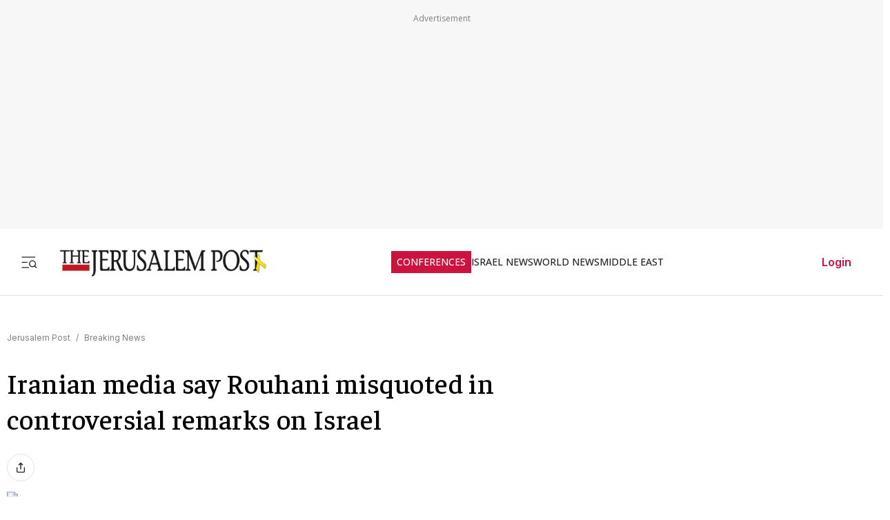

--- FILE ---
content_type: text/javascript
request_url: https://rumcdn.geoedge.be/f7ae3efe-f9e8-44be-8cf9-3b564afd5f4b/grumi.js
body_size: 89410
content:
var grumiInstance = window.grumiInstance || { q: [] };
(function createInstance (window, document, options = { shouldPostponeSample: false }) {
	!function r(i,o,a){function s(n,e){if(!o[n]){if(!i[n]){var t="function"==typeof require&&require;if(!e&&t)return t(n,!0);if(c)return c(n,!0);throw new Error("Cannot find module '"+n+"'")}e=o[n]={exports:{}};i[n][0].call(e.exports,function(e){var t=i[n][1][e];return s(t||e)},e,e.exports,r,i,o,a)}return o[n].exports}for(var c="function"==typeof require&&require,e=0;e<a.length;e++)s(a[e]);return s}({1:[function(e,t,n){var r=e("./config.js"),i=e("./utils.js");t.exports={didAmazonWin:function(e){var t=e.meta&&e.meta.adv,n=e.preWinningAmazonBid;return n&&(t=t,!i.isEmptyObj(r.amazonAdvIds)&&r.amazonAdvIds[t]||(t=e.tag,e=n.amzniid,t.includes("apstag.renderImp(")&&t.includes(e)))},setAmazonParametersToSession:function(e){var t=e.preWinningAmazonBid;e.pbAdId=void 0,e.hbCid=t.crid||"N/A",e.pbBidder=t.amznp,e.hbCpm=t.amznbid,e.hbVendor="A9",e.hbTag=!0}}},{"./config.js":5,"./utils.js":24}],2:[function(e,t,n){var l=e("./session"),r=e("./urlParser.js"),m=e("./utils.js"),i=e("./domUtils.js").isIframe,f=e("./htmlParser.js"),g=e("./blackList").match,h=e("./ajax.js").sendEvent,o=".amazon-adsystem.com",a="/dtb/admi",s="googleads.g.doubleclick.net",e="/pagead/",c=["/pagead/adfetch",e+"ads"],d=/<iframe[^>]*src=['"]https*:\/\/ads.\w+.criteo.com\/delivery\/r\/.+<\/iframe>/g,u={};var p={adsense:{type:"jsonp",callbackName:"a"+ +new Date,getJsUrl:function(e,t){return e.replace("output=html","output=json_html")+"&callback="+t},getHtml:function(e){e=e[m.keys(e)[0]];return e&&e._html_},shouldRender:function(e){var e=e[m.keys(e)[0]],t=e&&e._html_,n=e&&e._snippet_,e=e&&e._empty_;return n&&t||e&&t}},amazon:{type:"jsonp",callbackName:"apstag.renderImp",getJsUrl:function(e){return e.replace("/admi?","/admj?").replace("&ep=%7B%22ce%22%3A%221%22%7D","")},getHtml:function(e){return e.html},shouldRender:function(e){return e.html}},criteo:{type:"js",getJsHtml:function(e){var t,n=e.match(d);return n&&(t=(t=n[0].replace(/iframe/g,"script")).replace(/afr.php|display.aspx/g,"ajs.php")),e.replace(d,t)},shouldRender:function(e){return"loading"===e.readyState}}};function y(e){var t,n=e.url,e=e.html;return n&&((n=r.parse(n)).hostname===s&&-1<c.indexOf(n.pathname)&&(t="adsense"),-1<n.hostname.indexOf(o))&&-1<n.pathname.indexOf(a)&&(t="amazon"),(t=e&&e.match(d)?"criteo":t)||!1}function v(r,i,o,a){e=i,t=o;var e,t,n,s=function(){e.src=t,h({type:"adfetch-error",meta:JSON.stringify(l.meta)})},c=window,d=r.callbackName,u=function(e){var t,n=r.getHtml(e),e=(l.bustedUrl=o,l.bustedTag=n,r.shouldRender(e));t=n,(t=f.parse(t))&&t.querySelectorAll&&(t=m.map(t.querySelectorAll("[src], [href]"),function(e){return e.src||e.href}),m.find(t,function(e){return g(e).match}))&&h({type:"adfetch",meta:JSON.stringify(l.meta)}),!a(n)&&e?(t=n,"srcdoc"in(e=i)?e.srcdoc=t:((e=e.contentWindow.document).open(),e.write(t),e.close())):s()};for(d=d.split("."),n=0;n<d.length-1;n++)c[d[n]]={},c=c[d[n]];c[d[n]]=u;var u=r.getJsUrl(o,r.callbackName),p=document.createElement("script");p.src=u,p.onerror=s,p.onload=function(){h({type:"adfetch-loaded",meta:JSON.stringify(l.meta)})},document.scripts[0].parentNode.insertBefore(p,null)}t.exports={shouldBust:function(e){var t,n=e.iframe,r=e.url,e=e.html,r=(r&&n&&(t=i(n)&&!u[n.id]&&y({url:r}),u[n.id]=!0),y({html:e}));return t||r},bust:function(e){var t=e.iframe,n=e.url,r=e.html,i=e.doc,o=e.inspectHtml;return"jsonp"===(e=p[y(e)]).type?v(e,t,n,o):"js"===e.type?(t=i,n=r,i=(o=e).getJsHtml(n),l.bustedTag=n,!!o.shouldRender(t)&&(t.write(i),!0)):void 0},checkAndBustFriendlyAmazonFrame:function(e,t){(e=e.defaultView&&e.defaultView.frameElement&&e.defaultView.frameElement.id)&&e.startsWith("apstag")&&(l.bustedTag=t)}}},{"./ajax.js":3,"./blackList":4,"./domUtils.js":8,"./htmlParser.js":13,"./session":21,"./urlParser.js":23,"./utils.js":24}],3:[function(e,t,n){var i=e("./utils.js"),o=e("./config.js"),r=e("./session.js"),a=e("./domUtils.js"),s=e("./jsUtils.js"),c=e("./methodCombinators.js").before,d=e("./tagSelector.js").getTag,u=e("./constants.js"),e=e("./natives.js"),p=e.fetch,l=e.XMLHttpRequest,m=e.Request,f=e.TextEncoder,g=e.postMessage,h=[];function y(e,t){e(t)}function v(t=null){i.forEach(h,function(e){y(e,t)}),h.push=y}function b(e){return e.key=r.key,e.imp=e.imp||r.imp,e.c_ver=o.c_ver,e.w_ver=r.wver,e.w_type=r.wtype,e.b_ver=o.b_ver,e.ver=o.ver,e.loc=location.href,e.ref=document.referrer,e.sp=r.sp||"dfp",e.cust_imp=r.cust_imp,e.cust1=r.meta.cust1,e.cust2=r.meta.cust2,e.cust3=r.meta.cust3,e.caid=r.meta.caid,e.scriptId=r.scriptId,e.crossOrigin=!a.isSameOriginWin(top),e.debug=r.debug,"dfp"===r.sp&&(e.qid=r.meta.qid),e.cdn=o.cdn||void 0,o.accountType!==u.NET&&(e.cid=r.meta&&r.meta.cr||123456,e.li=r.meta.li,e.ord=r.meta.ord,e.ygIds=r.meta.ygIds),e.at=o.accountType.charAt(0),r.hbTag&&(e.hbTag=!0,e.hbVendor=r.hbVendor,e.hbCid=r.hbCid,e.hbAdId=r.pbAdId,e.hbBidder=r.pbBidder,e.hbCpm=r.hbCpm,e.hbCurrency=r.hbCurrency),"boolean"==typeof r.meta.isAfc&&(e.isAfc=r.meta.isAfc,e.isAmp=r.meta.isAmp),r.meta.hasOwnProperty("isEBDA")&&"%"!==r.meta.isEBDA.charAt(0)&&(e.isEBDA=r.meta.isEBDA),r.pimp&&"%_pimp%"!==r.pimp&&(e.pimp=r.pimp),void 0!==r.pl&&(e.preloaded=r.pl),e.site=r.site||a.getTopHostname(),e.site&&-1<e.site.indexOf("safeframe.googlesyndication.com")&&(e.site="safeframe.googlesyndication.com"),e.isc=r.isc,r.adt&&(e.adt=r.adt),r.isCXM&&(e.isCXM=!0),e.ts=+new Date,e.bdTs=o.bdTs,e}function w(t,n){var r=[],e=i.keys(t);return void 0===n&&(n={},i.forEach(e,function(e){void 0!==t[e]&&void 0===n[e]&&r.push(e+"="+encodeURIComponent(t[e]))})),r.join("&")}function E(e){e=i.removeCaspr(e),e=r.doubleWrapperInfo.isDoubleWrapper?i.removeWrapperXMP(e):e;return e=4e5<e.length?e.slice(0,4e5):e}function j(t){return function(){var e=arguments[0];return e.html&&(e.html=E(e.html)),e.tag&&(e.tag=E(e.tag)),t.apply(this,arguments)}}e=c(function(e){var t;e.hasOwnProperty("byRate")&&!e.byRate||(t=a.getAllUrlsFromAllWindows(),"sample"!==e.r&&"sample"!==e.bdmn&&t.push(e.r),e[r.isPAPI&&"imaj"!==r.sp?"vast_content":"tag"]=d(),e.urls=JSON.stringify(t),e.hc=r.hc,e.vastUrls=JSON.stringify(r.vastUrls),delete e.byRate)}),c=c(function(e){e.meta=JSON.stringify(r.meta),e.client_size=r.client_size});function A(e,t){var n=new l;n.open("POST",e),n.setRequestHeader("Content-type","application/x-www-form-urlencoded"),n.send(w(t))}function O(t,e){return o=e,new Promise(function(t,e){var n=(new f).encode(w(o)),r=new CompressionStream("gzip"),i=r.writable.getWriter();i.write(n),i.close(),new Response(r.readable).arrayBuffer().then(function(e){t(e)}).catch(e)}).then(function(e){e=new m(t,{method:"POST",body:e,mode:"no-cors",headers:{"Content-type":"application/x-www-form-urlencoded","Accept-Language":"gzip"}});p(e)});var o}function _(e,t){p&&window.CompressionStream?O(e,t).catch(function(){A(e,t)}):A(e,t)}function T(e,t){!r.hasFrameApi||r.frameApi||r.isSkipFrameApi?_(e,t):g.call(r.targetWindow,{key:r.key,request:{url:e,data:t}},"*")}r.frameApi&&r.targetWindow.addEventListener("message",function(e){var t=e.data;t.key===r.key&&t.request&&(_((t=t.request).url,t.data),e.stopImmediatePropagation())});var I,x={};function k(r){return function(n){h.push(function(e){if(e&&e(n),n=b(n),-1!==r.indexOf(o.reportEndpoint,r.length-o.reportEndpoint.length)){var t=r+w(n,{r:!0,html:!0,ts:!0});if(!0===x[t]&&!(n.rbu||n.is||3===n.rdType||n.et))return}x[t]=!0,T(r,n)})}}let S="https:",C=S+o.apiUrl+o.reportEndpoint;t.exports={sendInit:s.once(c(k(S+o.apiUrl+o.initEndpoint))),sendReport:e(j(k(S+o.apiUrl+o.reportEndpoint))),sendError:k(S+o.apiUrl+o.errEndpoint),sendDebug:k(S+o.apiUrl+o.dbgEndpoint),sendStats:k(S+o.apiUrl+(o.statsEndpoint||"stats")),sendEvent:(I=k(S+o.apiUrl+o.evEndpoint),function(e,t){var n=o.rates||{default:.004},t=t||n[e.type]||n.default;Math.random()<=t&&I(e)}),buildRbuReport:e(j(b)),sendRbuReport:T,processQueue:v,processQueueAndResetState:function(){h.push!==y&&v(),h=[]},setReportsEndPointAsFinished:function(){x[C]=!0},setReportsEndPointAsCleared:function(){delete x[C]}}},{"./config.js":5,"./constants.js":6,"./domUtils.js":8,"./jsUtils.js":14,"./methodCombinators.js":16,"./natives.js":17,"./session.js":21,"./tagSelector.js":22,"./utils.js":24}],4:[function(e,t,n){var d=e("./utils.js"),r=e("./config.js"),u=e("./urlParser.js"),i=r.domains,o=r.clkDomains,e=r.bidders,a=r.patterns.wildcards;var s,p={match:!1};function l(e,t,n){return{match:!0,bdmn:e,ver:t,bcid:n}}function m(e){return e.split("").reverse().join("")}function f(n,e){var t,r;return-1<e.indexOf("*")?(t=e.split("*"),r=-1,d.every(t,function(e){var e=n.indexOf(e,r+1),t=r<e;return r=e,t})):-1<n.indexOf(e)}function g(e,t,n){return d.find(e,t)||d.find(e,n)}function h(e){return e&&"1"===e.charAt(0)}function c(c){return function(e){var n,r,i,e=u.parse(e),t=e&&e.hostname,o=e&&[e.pathname,e.search,e.hash].join("");if(t){t=[t].concat((e=(e=t).split("."),d.fluent(e).map(function(e,t,n){return n.shift(),n.join(".")}).val())),e=d.map(t,m),t=d.filter(e,function(e){return void 0!==c[e]});if(t&&t.length){if(e=d.find(t,function(e){return"string"==typeof c[e]}))return l(m(e),c[e]);var a=d.filter(t,function(e){return"object"==typeof c[e]}),s=d.map(a,function(e){return c[e]}),e=d.find(s,function(t,e){return r=g(d.keys(t),function(e){return f(o,e)&&h(t[e])},function(e){return f(o,e)}),n=m(a[e]),""===r&&(e=s[e],i=l(n,e[r])),r});if(e)return l(n,e[r],r);if(i)return i}}return p}}function y(e){e=e.substring(2).split("$");return d.map(e,function(e){return e.split(":")[0]})}t.exports={match:function(e,t){var n=c(i);return t&&"IFRAME"===t.toUpperCase()&&(t=c(o)(e)).match?(t.rdType=2,t):n(e)},matchHB:(s=c(e),function(e){var e=e.split(":"),t=e[0],e=e[1],e="https://"+m(t+".com")+"/"+e,e=s(e);return e.match&&(e.bdmn=t),e}),matchAgainst:c,matchPattern:function(t){var e=g(d.keys(a),function(e){return f(t,e)&&h(a[e])},function(e){return f(t,e)});return e?l("pattern",a[e],e):p},isBlocking:h,getTriggerTypes:y,removeTriggerType:function(e,t){var n,r=(i=y(e.ver)).includes(t),i=1<i.length;return r?i?(e.ver=(n=t,(r=e.ver).length<2||"0"!==r[0]&&"1"!==r[0]||"#"!==r[1]||(i=r.substring(0,2),1===(t=r.substring(2).split("$")).length)?r:0===(r=t.filter(function(e){var t=e.indexOf(":");return-1===t||e.substring(0,t)!==n})).length?i.slice(0,-1):i+r.join("$")),e):p:e}}},{"./config.js":5,"./urlParser.js":23,"./utils.js":24}],5:[function(e,t,n){t.exports={"ver":"0.1","b_ver":"0.5.480","blocking":true,"rbu":0,"silentRbu":0,"signableHosts":[],"onRbu":1,"samplePercent":-1,"debug":true,"accountType":"publisher","impSampleRate":0.007,"statRate":0.05,"apiUrl":"//gw.geoedge.be/api/","initEndpoint":"init","reportEndpoint":"report","statsEndpoint":"stats","errEndpoint":"error","dbgEndpoint":"debug","evEndpoint":"event","filteredAdvertisersEndpoint":"v1/config/filtered-advertisers","rdrBlock":true,"ipUrl":"//rumcdn.geoedge.be/grumi-ip.js","altTags":[],"hostFilter":[],"maxHtmlSize":0.4,"reporting":true,"advs":{},"creativeWhitelist":{},"heavyAd":false,"cdn":"cloudfront","domains":{"ten.dferuza.10z.fc7cmdkfeeva0hya-eex":"1#1:64857","moc.esuohatnit.sj":"1#1:64857","ten.tnorfduolc.5w8s2qxrbvwy1d":"1#1:64857","ten.dferuza.10z.xafewf3eed7dxbdd-vic":"1#1:64857","ofni.htaprider.2ue-og":"1#1:64857","oi.citamdib.611sda":"1#1:64857","moc.redaol-tnetnoc.7":"1#1:64857","ten.etaberteg.c8ix4":"1#1:64857","moc.kcaskcurazile":"1#1:64857","ofni.spotreffowen":"1#1:64857","moc.ppatcaerym.sj":"1#1:64857","moc.aidem-sserpxeila.stessa":"1#1:64857","moc.sleehwyk":"1#1:64857","moc.aeesud":"1#1:64857","moc.nipshctilg":"1#1:64857","zyx.daibompxe":"1#1:64857","moc.sdaderk.ndc":"1#1:64857","ofni.htaprider.5su-og":"1#1:64857","ecaps.lxerum":"1#1:64857","moc.oukdoofaes":"1#1:64857","moc.tuaxfta":"1#1:64857","moc.tsitilexip":"1#1:64857","moc.sgolb-dlrow":"1#1:64857","evil.kuseitirucestseuqercp":"1#1:64857","ten.skreprallod":"1#1:64857","moc.eseurddlihcsnoissim":"1#1:64857","wp.aonilew.ac":"1#1:64857","moc.thginsratsyadaraf":"1#1:64857","ni.oc.yfirevnamuh.0l585a37ccbuh0uekr5d":"1#1:64857","evil.lanruoj-atsiv":"1#1:64857","dnob.tekramllub":"1#1:64857","moc.redrawrofecar.611175-tsetal":"1#1:64857","pot.zickltfmtqrj":"1#1:64857","pohs.wtoudoudip":"1#1:64857","moc.enozrevoocsiddaer":"1#1:64857","ppa.naecolatigidno.wv9a6-ppa-esrohaes":"1#1:64857","pot.kmsy3ho":"1#1:64857","ten.eerf4yalp.am":"1#1:64857","ten.42loxinit":"1#1:64857","pohs.zmuinimod":"1#1:64857","etis.emag-ylati-teews":"1#1:64857","orp.natitrubla":"1#1:64857","moc.ecnattimer-noznif":"1#1:64857","orp.subitatissecen-77ecnanif":"1#1:64857","ten.swodniw.eroc.bew.31z.99uou4cqlzcsj621egassem":"1#1:64857","ppa.naecolatigidno.52e29-ppa-surlaw":"1#1:64857","ofni.orpraelhcet":"1#1:64857","ppa.naecolatigidno.oq354-ppa-laes":"1#1:64857","uci.aiuygsa":"1#1:64857","moc.enozxxkrowtengolb.apl":"1#1:64857","ni.oc.yfirevnamuh.gvqhd937ccbuh8r4rq5d":"1#1:64857","ni.oc.yfirevnamuh.g1hld937ccbuhgi8rq5d":"1#1:64857","moc.doowdhgjz":"1#1:64857","evil.kuytirucesdetavitcacp":"1#1:64857","moc.95rtsadak":"1#1:64857","gro.taerg-si.modneuq":"1#1:64857","moc.euqituobirani":"1#1:64857","zyx.tonaxirg":"1#1:64857","moc.tobeucserecived":"1#1:64857","moc.semutstcepsnoc":"1#1:64857","ni.oc.kcilctobor.gc1r6a37ccbuhgv5lr5d":"1#1:64857","moc.nilivworts":"1#1:64857","ten.swodniw.eroc.bew.31z.enilesor22":"1#1:64857","ur.36ixatdem":"1#1:64857","enilno.ot-tpecnoclartuen":"1#1:64857","moc.ue-ykcul.omorp":"1#1:64857","moc.ayawegrof":"1#1:64857","moc.321eunevahcnif":"1#1:64857","moc.swenygoloncet":"1#1:64857","moc.redaol-tnetnoc.0":"1#1:64857","moc.pohscitatseht.t":"1#1:64857","moc.sesulplexip.tsaesu-btr":"1#1:64857","moc.gnidemdevlohp":"1#1:64857","enilno.dnimlacigol.tsaesu-btr":"1#1:64857","moc.fagsunob":"1#1:64857","moc.gnifrus-tsaf":"1#1:64857","knil.ppa.ifos":"1#1:64857","moc.redaol-tnetnoc.6":"1#1:64857","ni.oc.kcilctobor.0854d937ccbuhganqq5d":"1#1:64857","moc.stnalpss":"1#1:64857","moc.ti-ppaia-orp":"1#1:64857","ed.tobegna-muz-hcafnie":"1#1:64857","ten.swodniw.eroc.bew.31z.egrahcelppa":"1#1:64857","uoyc.62swenyraunaj":"1#1:64857","ecaps.seyrotaiva":"1#1:64857","pot.lwi3q8d0cxnf.sunob":"1#1:64857","wp.aonilew.su":"1#1:64857","moc.redrawrofecar.500175-tsetal":"1#1:64857","moc.pzgjnc":"1#1:64857","ten.swodniw.eroc.bew.31z.w7esmwsu6210gninrawsuriv":"1#1:64857","ppa.naecolatigidno.xdook-ppa-krahs":"1#1:64857","pot.bkufwjpwohzj":"1#1:64857","ppa.naecolatigidno.5l2jy-ppa-hsifdlog":"1#1:64857","ten.xonlid":"1#1:64857","ni.oc.yfirevnamuh.024ve937ccbuh8stsq5d":"1#1:64857","erots.222ts1.og":"1#1:64857","moc.setonsenihsnus":"1#1:64857","moc.gniddebdetartseb":"1#1:64857","oi.wolfbew.vkp-kcirt-meseid-tim":"1#1:64857","moc.ycagelyrrac":"1#1:64857","orp.iffarnacel":"1#1:64857","ni.oc.yfirevnamuh.gtn25a37ccbuhge2kr5d":"1#1:64857","enilno.treomug":"1#1:64857","moc.setab-acgr-gnoht":"1#1:64857","orp.fataceyarp":"1#1:64857","ur.nodynnus.www":"1#1:64857","moc.eignimllehctim":"1#1:64857","moc.goolbesufaidem.apl":"1#1:64857","moc.senozniargdaer.apl":"1#1:64857","moc.enozetalumrofhcet":"1#1:64857","moc.oidutstideelpmiseht":"1#1:64857","moc.snoitulosgnigamitnegilletni.12":"1#1:64857","dnob.ubakwl":"1#1:64857","moc.trecidsem":"1#1:64857","enilno.segatnavdayhtlaeh":"1#1:64857","ten.ecitonmooriok":"1#1:64857","moc.sdhvkcr":"1#1:64857","ppa.naecolatigidno.8gcie-ppa-elahw":"1#1:64857","moc.xmeertsngised.apl":"1#1:64857","moc.tpihcorcim":"1#1:64857","moc.nesemirpadanac":"1#1:64857","moc.evol-dna-trilf":"1#1:64857","swen.redisnihtlaeh":"1#1:64857","moc.lliuq-ohceaidem":"1#1:64857","moc.koohenildaer.apl":"1#1:64857","moc.gnavcas":"1#1:64857","ni.oc.kcilctobor.g4jm4a37ccbuhorhjr5d":"1#1:64857","uci.worgefil":"1#1:64857","kcilc.reukofep.ue":"1#1:64857","ecaps.aesthgirb":"1#1:64857","moc.42ofniecivres":"1#1:64857","ia1p--nx.b1h8a9c1b0figqqnabb2gbabs7----nx":"1#1:64857","moc.tiucricanoif":"1#1:64857","nc.cti.scitats":"1#1:64857","pot.prrwhyfgth":"1#1:64857","moc.ksed-noisivhcet":"1#1:64857","ofni.norfssepsz.op":"1#1:64857","ecaps.uecneiliser":"1#1:64857","moc.deloac":"1#1:64857","moc.oeevo.sda.401sda":"1#1:64857","moc.tokako":"1#1:64857","moc.xinus-lepat.2rt":"1#1:64857","moc.danosiof.st":"1#1:64857","ecaps.ladnec":"1#1:64857","moc.tnetnoc-xepa":"1#1:64857","moc.sdaderk":"1#1:64857","au.777":"1#1:64857","ten.dferuza.10z.jcvfrbtdfbrbrang-lbi":"1#1:64857","ppa.naecolatigidno.ayjti-ppa-laes":"1#1:64857","pot.pukcabtsaf":"1#1:64857","egap.golbhcet.noitavitca":"1#1:64857","moc.dleihsnepo.su":"1#1:64857","moc.otrumalej":"1#1:64857","evil.selohwsokom":"1#1:64857","evil.odjfherp":"1#1:64857","ppa.naecolatigidno.vq2cn-ppa-acro":"1#1:64857","pohs.sdraugbewlacinhcet":"1#1:64857","moc.kcotsnruterama.www":"1#1:64857","moc.mlaer-noisufhcet":"1#1:64857","pot.dyxpivlrpkdi":"1#1:64857","moc.daorytyt.www":"1#1:64857","moc.lanruoj-citemsoc":"1#1:64857","moc.irrotalleb.www":"1#1:64857","moc.gprommdiar":"1#1:64857","zyx.czf8ns92.ipa":"1#1:64857","moc.eslupaidematad":"1#1:64857","moc.zdaerdnasweiver":"1#1:64857","moc.spitytirucesecived.spit":"1#1:64857","moc.sdaolnwod-tnetnoc-ssecca":"1#1:64857","moc.latrophcetegdirb.00glaa37ccbuh0t6pr5d":"1#1:64857","ur.nodynnus":"1#1:64857","dnob.moobnayr":"1#1:64857","moc.ti.seuqiremunsel":"1#1:64857","ni.oc.yfirevnamuh.0fbkf937ccbuh005uq5d":"1#1:64857","uoyc.52swenyraunaj":"1#1:64857","ppa.naecolatigidno.z6u3v-ppa-retsyo":"1#1:64857","pohs.ximaor":"1#1:64857","ed.tiehdnuseg-netnemusnok.thcireb":"1#1:64857","moc.swennekehtopa.nizagam":"1#1:64857","ni.oc.yfirevnamuh.0bnji937ccbuh0or2r5d":"1#1:64857","moc.noyxrp":"1#1:64857","moc.lliuq-ohceaidem.apl":"1#1:64857","evil.96r9g":"1#1:64857","ni.oc.yfirevnamuh.0om45a37ccbuh077kr5d":"1#1:64857","ten.metelliavuort":"1#1:64857","zzub.najseldinnrael":"1#1:64857","enilno.egattocdoof":"1#1:64857","moc.jwanan.www":"1#1:64857","ppa.naecolatigidno.di7er-ppa-elahw":"1#1:64857","moc.lioelyas.www":"1#1:64857","nuf.hcaerpaz":"1#1:64857","ecaps.nalpenohptseb":"1#1:64857","moc.yawa-em-llor":"1#1:64857","moc.noisufsbup-sda.b-rekcart":"1#1:64857","aidem.irt.4v-ue-btr":"1#1:64857","tra.tfirnimul":"1#1:64857","ofni.htaprider.capa-og":"1#1:64857","moc.sgtke.ndc":"1#1:64857","ten.dferuza.10z.2eybzhxerhgbjgca-rle":"1#1:64857","ecaps.yateffat":"1#1:64857","moc.gatbm.ndc":"1#1:64857","zyx.ubdstr":"1#1:64857","pot.buhrider":"1#1:64857","ofni.htaprider.6su-og":"1#1:64857","moc.swentsunk.sj":"1#1:64857","ofni.htaprider.1su-og":"1#1:64857","ofni.og7etadpu":"1#1:64857","ni.oc.yfirevnamuh.0jfpe937ccbuh8alsq5d":"1#1:64857","su.sterceseracniks":"1#1:64857","moc.eruza.ppaduolc.tsewnapaj.320pmpj":"1#1:64857","latigid.ssergorppets":"1#1:64857","moc.etakdlrow.ks-32egaytuaeb":"1#1:64857","moc.swenwonetad":"1#1:64857","moc.avoni-erots.ktr":"1#1:64857","ten.swodniw.eroc.bolb.avgduoqmaxqxshfpkbbe4004":"1#1:64857","kcilc.noitingoc-hsac":"1#1:64857","ten.swodniw.eroc.bew.31z.3110623033e3033e3033e":"1#1:64857","moc.thgiltroperder":"1#1:64857","moc.ciasompotdef.apl":"1#1:64857","ni.oc.yfirevnamuh.g4lod937ccbuhg2crq5d":"1#1:64857","ni.oc.yfirevnamuh.g0o2e937ccbuhodnrq5d":"1#1:64857","etis.xivmod":"1#1:64857","moc.asutroperssenllew":"1#1:64857","moc.ecivda-ytuaeb-snemow":"1#1:64857","ten.swodniw.eroc.bew.31z.noihsafkoolwen":"1#1:64857","moc.ecived-efas":"1#1:64857","moc.ecivedspitorp.spit":"1#1:64857","moc.edomwolfderuces":"1#1:64857","enilno.eracswapemirp":"1#1:64857","kcilc.rotevlev":"1#1:64857","ten.swodniw.eroc.bolb.892oandoasjdnajodsajds":"1#1:64857","ten.swodniw.eroc.bew.31z.pohserutinrufeno":"1#1:64857","ppa.naecolatigidno.num7c-ppa-acro":"1#1:64857","ni.oc.yfirevnamuh.g6dcoa37ccbuh00k2s5d":"1#1:64857","zyx.rt-24732-xk.yalp":"1#1:64857","gro.nizagamstiehdnuseg.golb":"1#1:64857","moc.verremusnoc":"1#1:64857","moc.taeh4tiekm":"1#1:64857","moc.nevahkoobezeeuv":"1#1:64857","ppa.naecolatigidno.g5rdg-ppa-esrohaes":"1#1:64857","gro.lnnorbdleg":"1#1:64857","moc.iahterotsyalp.dw8n":"1#1:64857","moc.yralas-noznif":"1#1:64857","ten.swodniw.eroc.bolb.xczhygxmdrhhswunkiww9104":"1#1:64857","gro.muixevtessa":"1#1:64857","lol.edutuoy":"1#1:64857","evil.sllawnajortitna":"1#1:64857","ofni.htaprider.ue-og":"1#1:64857","knil.ppa.t2xk":"1#1:64857","moc.ur.kculagem":"1#1:64857","moc.btrosdaeuh.4v-tsaesu-btr":"1#1:64857","moc.gnifrus-tsaf.psd":"1#1:64857","ten.scirtem-ecnamrofrep":"1#1:64857","moc.redaol-tnetnoc.8":"1#1:64857","ten.tnorfduolc.g79cvqs8do9p3d":"1#1:64857","ecaps.binomrah":"1#1:64857","moc.swentsunk":"1#1:64857","ecaps.iremirtiv":"1#1:64857","ten.eralgda.enigne.3ettemocda":"1#1:64857","pohs.okramhsop.p":"1#1:64857","ofni.htaprider.3su-og":"1#1:64857","ppa.naecolatigidno.rjiy9-ppa-supotco":"1#1:64857","moc.betasam":"1#1:64857","moc.remmahsuez":"1#1:64857","moc.enotsiefeh":"1#1:64857","evil.erucesevisnefedcp":"1#1:64857","evil.nhjfyerp":"1#1:64857","orp.ocsiditsap":"1#1:64857","ppa.naecolatigidno.ttjn9-ppa-supotco":"1#1:64857","ni.oc.kcilctobor.0l3n0a37ccbuhoq8er5d":"1#1:64857","ppa.naecolatigidno.q6ljg-ppa-hsifnwolc":"1#1:64857","moc.strelateiuq.spit":"1#1:64857","uci.mrofhcem":"1#1:64857","etis.emaglover":"1#1:64857","moc.buhediugenituor.og":"1#1:64857","orp.nocnupicni":"1#1:64857","ten.swodniw.eroc.bew.31z.pnbdc0lulzcsj621egassem":"1#1:64857","moc.egdirbdaerteno.apl":"1#1:64857","moc.ekihegdirnaeco":"1#1:64857","ten.swodniw.eroc.bew.91z.oisecivrssepicerlabolg":"1#1:64857","moc.syenruojodranoel":"1#1:64857","ppa.naecolatigidno.3kihv-ppa-nwarp-gnik":"1#1:64857","moc.stekram-suineg.www":"1#1:64857","moc.orpesees":"1#1:64857","ed.nnamreuank":"1#1:64857","ni.oc.kcilctobor.g9guu937ccbuh0bqcr5d":"1#1:64857","moc.laivarom":"1#1:64857","moc.latrophcetegdirb.05tf4a37ccbuhgm4jr5d":"1#1:64857","enilno.seigetarts-noisuf.tneilc":"1#1:64857","ur.vokirb":"1#1:64857","ten.swodniw.eroc.bew.31z.o9jzo8su6210gninrawsuriv":"1#1:64857","ten.swodniw.eroc.bew.31z.clxl2ysu6210gninrawsuriv":"1#1:64857","ofni.xcitylana":"1#1:64857","evil.raneewkat":"1#1:64857","ofni.xiralevk":"1#1:64857","moc.su-erotsijd.www":"1#1:64857","ni.oc.yfirevnamuh.0fvhf937ccbuh8d0uq5d":"1#1:64857","moc.uatsenerutuf":"1#1:64857","pohs.yltramslles":"1#1:64857","moc.sillenoram.www":"1#1:64857","ppa.naecolatigidno.6ief9-ppa-daehremmah":"1#1:64857","moc.noitnetnisuodnemert":"1#1:64857","kcilc.kaoldas":"1#1:64857","ni.oc.kcilctobor.grqo4a37ccbuhgskjr5d":"1#1:64857","moc.wolffthgisnidaer":"1#1:64857","evil.ytirucesevisnefedcp":"1#1:64857","moc.latrophcetegdirb.g88hna37ccbuhgb02s5d":"1#1:64857","moc.buhtsitpab":"1#1:64857","zyx.c0i":"1#1:64857","smetsys.draugefaselibom":"1#1:64857","aidem.irt.tsaesu-btr":"1#1:64857","ecaps.hsiledaj.fni":"1#1:64857","lol.iarenima":"1#1:64857","ten.tnorfduolc.zjnukhvghq9o2d":"1#1:64857","moc.ndcsca":"1#1:64857","oi.vdarda.ipa-ahpla":"1#1:64857","moc.lohsc":"1#1:64857","ten.hlatot.ognalos":"1#1:64857","ed.etueh-ssuneg.www":"1#1:64857","moc.lanruojekehtopa":"1#1:64857","ed.noitpecnocec":"1#1:64857","moc.odxamdc":"1#1:64857","etis.sretlehigid":"1#1:64857","pot.s5d.www":"1#1:64857","moc.tsohlaitnediser":"1#1:64857","ten.swodniw.eroc.bolb.zbnckgflfqcmchulybxj6104":"1#1:64857","moc.yliadnoitavonnitrams.ziuq":"1#1:64857","moc.ecapkcartnur":"1#1:64857","ppa.naecolatigidno.by59h-ppa-llehsaes":"1#1:64857","ni.oc.kcilctobor.02ofja37ccbuhgfhvr5d":"1#1:64857","moc.metsyssgnugidietrev":"1#1:64857","moc.ofogorohik.auqrim":"1#1:64857","pot.teqphjpzabh":"1#1:64857","ppa.naecolatigidno.6xw2d-ppa-nihcru":"1#1:64857","moc.naidraugllawtrams.04jte937ccbuho6rsq5d":"1#1:64857","ppa.naecolatigidno.nd9oj-ppa-daehremmah":"1#1:64857","moc.ogolgfwt.www":"1#1:64857","moc.sehsnait.ss":"1#1:64857","ni.oc.yfirevnamuh.gikqg937ccbuhohd0r5d":"1#1:64857","ed.nizagam-rekrew-mieh":"1#1:64857","gro.ecnarusniotuadetsurt":"1#1:64857","moc.snoitavonersdnalhgih":"1#1:64857","moc.golbotsevol.noilecca":"1#1:64857","ni.oc.setagtcennoc.0gest937ccbuhgs0cr5d":"1#1:64857","xm.x-1":"1#1:64857","moc.wonyromemecnahne":"1#1:64857","bulc.wolfetingi.xrt":"1#1:64857","moc.ylkeewsgnidlohtseb":"1#1:64857","moc.inretni8888":"1#1:64857","moc.29cu":"1#1:64857","ppa.naecolatigidno.ykmwh-ppa-retsyo":"1#1:64857","ten.swodniw.eroc.bew.31z.fpd2dvf3lzcsj621egassem":"1#1:64857","moc.sunobpivetile.ekats":"1#1:64857","zyx.sbyenom.a":"1#1:64857","pot.u5dhfij":"1#1:64857","oi.wolfbew.kcirt-tfilneppert":"1#1:64857","zyx.emagpupop.mejsdzhc-emag":"1#1:64857","enilno.yenruojssenllewdnim":"1#1:64857","orp.muitnadual-77ecnanif":"1#1:64857","moc.eracacnedlog":"1#1:64857","ni.oc.yfirevnamuh.0br45a37ccbuhoi7kr5d":"1#1:64857","orp.aitillom-77ecnanif":"1#1:64857","moc.atnacmides":"1#1:64857","ur.46lavirp":"1#1:64857","pohs.snoitulostenbewtrepxe":"1#1:64857","moc.esabbew-weiver.apl":"1#1:64857","moc.ketuz-mivah.3rt":"1#1:64857","moc.dnmbs.ue.bi":"1#1:64857","ecaps.oidlew":"1#1:64857","ofni.htaprider.7su-og":"1#1:64857","moc.oeevo.sda.201sda":"1#1:64857","pot.832uz":"1#1:64857","moc.sswcl.ndc":"1#1:64857","moc.eruceslrukcart":"1#1:64857","moc.tceffedaibom":"1#1:64857","ofni.htaprider.2su-og":"1#1:64857","ofni.htaprider.8su-og":"1#1:64857","moc.0101rolocotohp":"1#1:64857","ten.tnorfduolc.g4pvzepdaeq1d":"1#1:64857","moc.ppatcaerym":"1#1:64857","oi.citamdib.711sda":"1#1:64857","moc.3ta3rg-os":"1#1:64857","kni.hcetgniruces":"1#1:64857","ni.oc.yfirevnamuh.gtpje937ccbuhgocsq5d":"1#1:64857","pohs.okimaor":"1#1:64857","moc.pjsemagommpot":"1#1:64857","moc.uesdnertpot":"1#1:64857","ppa.naecolatigidno.aifkt-ppa-laroc":"1#1:64857","moc.etakdlrow.ks-21egaytuaeb":"1#1:64857","moc.sulp-etnas-sutca.www":"1#1:64857","orp.yeheulav":"1#1:64857","ten.swodniw.eroc.bew.31z.ahyfrusu6210gninrawsuriv":"1#1:64857","ten.swodniw.eroc.bew.31z.gevrd4su6210gninrawsuriv":"1#1:64857","ppa.naecolatigidno.z6uxi-ppa-krahs":"1#1:64857","moc.gnirtm.www":"1#1:64857","ppa.naecolatigidno.st44f-ppa-nwarp-gnik":"1#1:64857","moc.ylognez.www":"1#1:64857","moc.euqituobirani.www":"1#1:64857","moc.enizagam-ks.www":"1#1:64857","ed.nizagammiehnegie":"1#1:64857","moc.ygolortsaym.assile":"1#1:64857","orp.70573-etilx1":"1#1:64857","moc.zdaerdnasweiver.apl":"1#1:64857","rab.9247968-etilx1":"1#1:64857","kcilc.mhtirogla-hsac":"1#1:64857","moc.etinuecnavda":"1#1:64857","etis.buhrogivarua":"1#1:64857","kcilc.tcerider-oes.1d":"1#1:64857","moc.beworor.www":"1#1:64857","moc.eulcgninrael":"1#1:64857","moc.redrawrofecar.711175-tsetal":"1#1:64857","evil.serucesecivrescp":"1#1:64857","moc.su-erotsijd":"1#1:64857","ten.swodniw.eroc.bew.31z.allebnneethgie":"1#1:64857","ni.oc.yfirevnamuh.0894e937ccbuhojprq5d":"1#1:64857","moc.latrophcetegdirb.09ksf937ccbuh8hluq5d":"1#1:64857","moc.tiehdnusegnerreh.golb":"1#1:64857","moc.edioryht-noissim":"1#1:64857","moc.wef-lufhtiaf":"1#1:64857","moc.sezirpezirp":"1#1:64857","etis.erulibomwolf.248481pl":"1#1:64857","kcilc.oenteks":"1#1:64857","kcilc.tnega-hsac":"1#1:64857","ppa.naecolatigidno.dzff3-2-ppa-nwarp-gnik":"1#1:64857","ten.swodniw.eroc.bew.31z.kpeozysu6210gninrawsuriv":"1#1:64857","enilno.nufyliad":"1#1:64857","moc.swenyliadoruen":"1#1:64857","dnob.ueiduk":"1#1:64857","moc.ksed-noisivhcet.apl":"1#1:64857","moc.daczub.citats-cs":"1#1:64857","moc.semit-lacitcat":"1#1:64857","moc.aidemlatigidytiliga.4v-ue-btr":"1#1:64857","moc.esnefedtsohgduolc":"1#1:64857","moc.ruzah-konib.3rt":"1#1:64857","ecaps.ponidros":"1#1:64857","moc.btrtnenitnoctniop":"1#1:64857","moc.tsdraugten":"1#1:64857","moc.btr-mueda.rekcart":"1#1:64857","cc.lllla4nuf.yalp":"1#1:64857","moc.tsez-ocip":"1#1:64857","ten.tnorfduolc.oemwngu0ijm12d":"1#1:64857","moc.tniedargpu":"1#1:64857","moc.euqituobsallas.www":"1#1:64857","ni.gniklaicos.www":"1#1:64857","moc.ediughtlaewlacihte":"1#1:64857","srentrap.lx.kcart":"1#1:64857","ni.oc.yfirevnamuh.0taa3a37ccbuh0o3hr5d":"1#1:64857","wp.aonilew.ua":"1#1:64857","zyx.levanrod":"1#1:64857","moc.gnudlemsegat":"1#1:64857","pohs.rettentsbewtaerg":"1#1:64857","pohs.lacinhcetbewdelggot":"1#1:64857","moc.dloselasrof.www":"1#1:64857","ten.swodniw.eroc.bew.31z.wsgtrmsu6210gninrawsuriv":"1#1:64857","moc.xobtfarcirotas":"1#1:64857","moc.latrophcetegdirb.09rvha37ccbuh8jfur5d":"1#1:64857","dnob.llttnihsa":"1#1:64857","moc.reswenhtlaeh":"1#1:64857","ni.oc.yfirevnamuh.0030e937ccbuh8qkrq5d":"1#1:64857","moc.nedleh-kcehc":"1#1:64857","moc.ygolortsaym.ppa":"1#1:64857","moc.xrevarb":"1#1:64857","ppa.naecolatigidno.nynqi-ppa-elahw":"1#1:64857","ten.tnorfduolc.u0rj41cofp351d":"1#1:64857","moc.cllwowstif.yreviled":"1#1:64857","moc.secapsnaecolatigid.1arf.4-ffdmo":"1#1:64857","moc.omemruoyezimitpo":"1#1:64857","ten.swodniw.eroc.bew.31z.al9twjsu6210gninrawsuriv":"1#1:64857","ten.swodniw.eroc.bew.31z.yradnoces-3110623033e3033e3033e":"1#1:64857","ppa.naecolatigidno.6iqkn-ppa-diuqs":"1#1:64857","ten.swodniw.eroc.bew.31z.mu9ikxsu6210gninrawsuriv":"1#1:64857","pot.zuqshgejzlyj":"1#1:64857","ppa.naecolatigidno.t3vrj-ppa-hsifknom":"1#1:64857","pot.ambatwvegue":"1#1:64857","ni.oc.yfirevnamuh.0dbjd937ccbuho76rq5d":"1#1:64857","moc.topsgolb.sbuheiregnil":"1#1:64857","moc.321eleipsommtseb":"1#1:64857","moc.redrawrofecar.331175-tsetal":"1#1:64857","moc.rettebwonevil":"1#1:64857","pohs.efisdr":"1#1:64857","ppa.naecolatigidno.it2du-2-ppa-nihcru":"1#1:64857","enilno.epacspirt":"1#1:64857","ppa.naecolatigidno.4rw2j-2-ppa-daehremmah":"1#1:64857","moc.ybraen-slrig.www":"1#1:64857","evil.eciovamzalp":"1#1:64857","moc.sm-tniopxda.4v-tsaesu-btr":"1#1:64857","ofni.htaprider.rtluv-og":"1#1:64857","moc.reirrabfrusefas":"1#1:64857","moc.erotsyalpmlap.2ndc":"1#1:64857","ved.segap.avatrekcolbda":"1#1:64857","teb.knilynit.ndc.z":"1#1:64857","gro.ytilirivlwohnori":"1#1:64857","ofni.htaprider.4su-og":"1#1:64857","moc.ridergnorts":"1#1:64857","ni.oc.yfirevnamuh.05t4d937ccbuhgnnqq5d":"1#1:64857","ppa.naecolatigidno.iid9v-ppa-hsifrats":"1#1:64857","moc.rraegatsiver.apl":"1#1:64857","moc.icnivcp":"1#1:64857","moc.gnilgnotjz":"1#1:64857","moc.sgabrevob":"1#1:64857","sbs.sobotor":"1#1:64857","piv.nacamalob.ekactorrac":"1#1:64857","moc.emohxivro":"1#1:64857","evil.kuytiruceseraccp":"1#1:64857","moc.eruza.ppaduolc.tsewnapaj.620pmpj":"1#1:64857","bulc.88pivtt.www":"1#1:64857","nc.akkef":"1#1:64857","ni.oc.kcilctobor.gul75a37ccbuh0gdkr5d":"1#1:64857","ni.oc.kcilctobor.gl2d5a37ccbuhotmkr5d":"1#1:64857","ten.swodniw.eroc.bew.31z.02omi5su6210gninrawsuriv":"1#1:64857","moc.maerdamredym.elas":"1#1:64857","ecaps.yticerutam":"1#1:64857","moc.seciohcdooggnidnert":"1#1:64857","gro.reggolbi.ognalos":"1#1:64857","moc.lixaniah":"1#1:64857","moc.enozkepngised.apl":"1#1:64857","moc.spitnoitcetorpecived.spit":"1#1:64857","etis.emag-ver":"1#1:64857","wp.aonilew.ku":"1#1:64857","evil.88pivtt.www":"1#1:64857","moc.evitcapetsrehtaef":"1#1:64857","orp.somidocrep":"1#1:64857","moc.buhdaersseirots.apl":"1#1:64857","moc.goolbesufaidem":"1#1:64857","moc.swenytirucesrebyc":"1#1:64857","ppa.naecolatigidno.ewl7b-ppa-laroc":"1#1:64857","moc.tpozaelbatummi":"1#1:64857","cc.emagilij321":"1#1:64857","gro.egap-tsaf.modneuq":"1#1:64857","moc.sdnertsuinegeht.www":"1#1:64857","ten.eerf4yalp.su":"1#1:64857","moc.enipshtooms.yrt":"1#1:64857","moc.mucet-uabm-ymmot.og":"1#1:64857","ppa.naecolatigidno.ueowz-2-ppa-supotco":"1#1:64857","erots.airamirpaiug":"1#1:64857","enilno.tibronni":"1#1:64857","moc.edompmujlcitra.apl":"1#1:64857","enilno.01rf-am":"1#1:64857","moc.kusnafreccos":"1#1:64857","evil.kuseitirucesdnefedcp":"1#1:64857","ten.swodniw.eroc.bolb.22mdskladmlasmkd":"1#1:64857","moc.rehpycket":"1#1:64857","evil.seitirucessecivrescp":"1#1:64857","moc.xinus-lepat.3rt":"1#1:64857","moc.hsilbupdagnitekram":"1#1:64857","ecaps.nisemrek":"1#1:64857","orp.buhtylana.ffa":"1#1:64857","oi.citamdib.201sda":"1#1:64857","moc.ofni-ytinifni.4v-ue-btr":"1#1:64857","oi.vdarda.ipa":"1#1:64857","moc.xugem-tolih.3rt":"1#1:64857","moc.yrotcafxda.tsaesu-btr":"1#1:64857","moc.300ygolonhcet-gnivres.krt":"1#1:64857","moc.crasmetsys.sj":"1#1:64857","moc.qqniamodniamod":"1#1:64857","moc.4202-ylloj-atled":"1#1:64857","moc.6ndcmb.ndc":"1#1:64857","moc.ssarcreppu":"1#1:64857","moc.utomz":"1#1:64857","hc.suxalag.www":"1#1:64857","tseuq.yhifgcdqggd":"1#1:64857","moc.ppaedart":"1#1:64857","moc.ereitsuah-ednuseg.golb.www":"1#1:64857","moc.anadlognom.nelborf":"1#1:64857","orp.rbmacidart":"1#1:64857","ten.etis-taerg.ognalos":"1#1:64857","pot.sededga":"1#1:64857","moc.redrawrofecar.441075-tsetal":"1#1:64857","etis.lativlatrop.me":"1#1:64857","moc.erots-yalpelgoogemag.www":"1#1:64857","moc.laeverstifeneb.www":"1#1:64857","moc.ppaukoreh.27b05f12efbf-kaerf-tif":"1#1:64857","enilno.sepicerecips":"1#1:64857","pohs.buhsehtolc":"1#1:64857","rt.gro.vesod":"1#1:64857","moc.eroctthgirb":"1#1:64857","dnob.eciovmsg":"1#1:64857","moc.kshtgil.www":"1#1:64857","erots.doowlatep":"1#1:64857","uoyc.1frtder":"1#1:64857","moc.koorbdenedrah":"1#1:64857","moc.semca-sugr-nroht.og":"1#1:64857","ni.oc.yfirevnamuh.g28nd937ccbuhgearq5d":"1#1:64857","ni.oc.yfirevnamuh.0nkjg937ccbuhg720r5d":"1#1:64857","moc.101trepxegod":"1#1:64857","moc.erocsevil55dog.epl":"1#1:64857","moc.urugkcahefil.www":"1#1:64857","pohs.eracrabmul":"1#1:64857","ed.rebuaznevilo":"1#1:64857","ni.oc.skrowegdirbavon.0j2vs937ccbuhgabbr5d":"1#1:64857","ppa.naecolatigidno.eetrv-ppa-nihcru":"1#1:64857","moc.ytiruceselibomecnahne.spit":"1#1:64857","ni.oc.yfirevnamuh.0pdc4a37ccbuh0bsir5d":"1#1:64857","sbs.ufuvo":"1#1:64857","moc.wkewtplucs":"1#1:64857","moc.tius-gninraey":"1#1:64857","ten.swodniw.eroc.bew.31z.lnj4iwsu6210gninrawsuriv":"1#1:64857","ten.swodniw.eroc.bew.31z.u6s8ltsu6210gninrawsuriv":"1#1:64857","moc.irtrevnoc.noicamr0fnisam":"1#1:64857","orp.acitilanaedaimedaca":"1#1:64857","etis.1fovsa":"1#1:64857","moc.sulpserutnevemirp":"1#1:64857","lol.ybty":"1#1:64857","ni.oc.yfirevnamuh.07c5e937ccbuh8sqrq5d":"1#1:64857","moc.sztstn":"1#1:64857","nuf.tfosdnim":"1#1:64857","ku.oc.enizagamsrevolgod":"1#1:64857","moc.uoy-dna-erac.segap":"1#1:64857","gro.kcubrettebdaer":"1#1:64857","moc.golbotsevol.ainoma":"1#1:64857","kcilc.emosewafonoino.tcerid":"1#1:64857","ni.oc.yfirevnamuh.g4r45a37ccbuh8i7kr5d":"1#1:64857","moc.pamnu-sniht":"1#1:64857","moc.dhslbts.txe":"1#1:64857","ten.swodniw.eroc.bew.31z.9e7fc1su6210gninrawsuriv":"1#1:64857","moc.egdirbdaerteno":"1#1:64857","ten.swodniw.eroc.bew.91z.oiskrowtenigidtsessa":"1#1:64857","ved.segap.zadanama.bb7aa1f8":"1#1:64857","moc.xmertsngised.apl":"1#1:64857","ppa.naecolatigidno.hee9r-ppa-laes":"1#1:64857","moc.evir-dnertdnif.apl":"1#1:64857","ur.ffoknit.ndc-tenartxe":"1#1:64857","moc.betasam.sj":"1#1:64857","moc.xdanoev.20-xda":"1#1:64857","moc.evawreviri":"1#1:64857","ecaps.etimas":"1#1:64857","moc.sleehwyk.sj":"1#1:64857","moc.noitaunitnocgnipoordelttek":"1#1:64857","moc.xdanoev.10-xda":"1#1:64857","su.mroftalpda.ffrt":"1#1:64857","zyx.5xi":"1#1:64857","ten.hcetiaor.gnikcart":"1#1:64857","moc.ezauw.evoloeg":"1#1:64857","moc.hgihfr":"1#1:64857","gro.ptfym.sf-ld":"1#1:64857","ni.oc.yfirevnamuh.031b3a37ccbuhot4hr5d":"1#1:64857","ppa.naecolatigidno.mf7dw-ppa-hsifdlog":"1#1:64857","moc.ethcif":"1#1:64857","ten.swodniw.eroc.bolb.92ososofofoofofooof":"1#1:64857","uoyc.72swenyraunaj":"1#1:64857","ni.oc.yfirevnamuh.08uija37ccbuhgtjvr5d":"1#1:64857","moc.buhenillaidem":"1#1:64857","ten.swodniw.eroc.bolb.5134yabemirp":"1#1:64857","evil.buhsregooor":"1#1:64857","dnob.ehtotnigib":"1#1:64857","moc.bohyregol.niralg":"1#1:64857","moc.enozrevocsiddaer":"1#1:64857","moc.pmujtellaw.muimerp":"1#1:64857","moc.42latropofni-ed":"1#1:64857","ni.oc.yfirevnamuh.087c4a37ccbuh8rrir5d":"1#1:64857","enilno.noitantep":"1#1:64857","kni.buhnoitulos.1fo":"1#1:64857","etis.tnairkcocomguht":"1#1:64857","ppa.naecolatigidno.wi4gh-ppa-nottub-ppastahw":"1#1:64857","moc.snoitulosgnigamitnegilletni":"1#1:64857","moc.tenvocsidpot":"1#1:64857","niw.q53ocnip":"1#1:64857","yl.eslup.swenytirucesrebyc":"1#1:64857","ni.oc.yfirevnamuh.04shd937ccbuh8s4rq5d":"1#1:64857","ni.oc.yfirevnamuh.g6fjf937ccbuh043uq5d":"1#1:64857","moc.ytnehcyeb.www":"1#1:64857","ed.nessiw-tiehdnuseg":"1#1:64857","pohs.elggottenbewdetroppus":"1#1:64857","moc.esvirdym.www":"1#1:64857","gro.egap-tsaf.ainoma":"1#1:64857","golb.emoh-ssenllew":"1#1:64857","kcilc.reukofep":"1#1:64857","kcilc.elatihcra":"1#1:64857","moc.gniwolfdrohc":"1#1:64857","kcilc.arutniap":"1#1:64857","ni.oc.kcilctobor.gonr4a37ccbuhoqqjr5d":"1#1:64857","moc.wolffthgisnidaer.apl":"1#1:64857","orp.tis-77ecnanif":"1#1:64857","moc.iskiflatrop":"1#1:64857","ten.dleifhtuosstsitned.www":"1#1:64857","moc.wondrohcnabew":"1#1:64857","moc.as.krapsykcul":"1#1:64857","ten.dferuza.10z.metg5hyevhdfuead-yrc":"1#1:64857","enilno.dnimlacigol.4v-tsaesu-btr":"1#1:64857","gro.ekolydnac":"1#1:64857","zyx.vdaelacs.rkcrt":"1#1:64857","ecaps.zkzr24vbli":"1#1:64857","moc.gatbm":"1#1:64857","moc.xmznel.2s":"1#1:64857","eniw.tropbewlausac":"1#1:64857","ten.tnorfduolc.64pgc8xmtcuu1d":"1#1:64857","moc.yy2ka.ndc":"1#1:64857","moc.dib-yoj.ed-pmi-vda":"1#1:64857","enilno.kcartgma.kcart":"1#1:64857","moc.zkbsda":"1#1:64857","ecaps.poimom":"1#1:64857","ten.tnorfduolc.a7ftfuq9zux42d":"1#1:64857","moc.sgtke":"1#1:64857","pohs.elasxoblevart.www":"1#1:64857","ed.gnuhcsroftkramznanif":"1#1:64857","moc.golbotsevol.evoloeg":"1#1:64857","eman.vtsigam.ppa":"1#1:64857","moc.yojnednatrilf":"1#1:64857","enilno.ecartohce":"1#1:64857","etis.rekop-sports-nimar":"1#1:64857","evil.sebiv-tnehg":"1#1:64857","moc.ekamcedhtaerw":"1#1:64857","kcilc.aikotugaf.ue":"1#1:64857","oc.apsnaerok.enizagam":"1#1:64857","pohs.reworgpohs":"1#1:64857","ni.oc.kcilctobor.grtdi937ccbuhguk2r5d":"1#1:64857","ten.etis-taerg.ainoma":"1#1:64857","moc.au26nortleq":"1#1:64857","moc.ygetarts-htlaew-ledatic":"1#1:64857","ni.oc.yfirevnamuh.g65o6a37ccbuh8evkr5d":"1#1:64857","maerts.avon-ia":"1#1:64857","ten.swodniw.eroc.bew.31z.7z0yznsu6210gninrawsuriv":"1#1:64857","ppa.naecolatigidno.6jtlj-ppa-retsbol":"1#1:64857","ten.swodniw.eroc.bew.5z.yadotsreppohseruces":"1#1:64857","ten.swodniw.eroc.bew.31z.k1semrsu6210gninrawsuriv":"1#1:64857","zyx.321fndsioqqq":"1#1:64857","ofni.riailletni":"1#1:64857","erots.labrehadevruya":"1#1:64857","ppa.naecolatigidno.rqnie-2-ppa-laes":"1#1:64857","nuf.tfosdnim.oncim":"1#1:64857","moc.nizagam-opa.lekitra":"1#1:64857","moc.orivanalac.174nracram":"1#1:64857","ni.oc.kcilctobor.gnci0a37ccbuh8g4er5d":"1#1:64857","etis.euqiporp":"1#1:64857","moc.bla9":"1#1:64857","pohs.erotsorb":"1#1:64857","ni.oc.yfirevnamuh.glkq6a37ccbuh865lr5d":"1#1:64857","ten.swodniw.eroc.bew.31z.enilesor8":"1#1:64857","moc.tekkcalbu":"1#1:64857","ten.swodniw.eroc.bew.31z.k5h3twsu6210gninrawsuriv":"1#1:64857","etis.etalpniarg":"1#1:64857","moc.mracsnemip":"1#1:64857","ten.swodniw.eroc.bolb.31231wqenknpwqnekpqenp":"1#1:64857","ten.swodniw.eroc.bolb.dasdasd2dasdasdas":"1#1:64857","moc.meresopu":"1#1:64857","moc.esabbew-weiver":"1#1:64857","semoh.amdkaok":"1#1:64857","moc.krowtendaxes":"1#4:1","moc.oetirc.ue.3ln.tac":{"www.trucksnl.com%2Fdaf-xf-510-xf-automaat-retarder-hydrauliek-alcoa-night-airco-8270678-vd":"1#1:66032","www.trucks.nl%2Fscania-r164-580-v8-scania-r164-580-6x4-8297739-vd":"1#1:66032","www.trucks.nl%2Fscania-r580-v8-euro-6-retarder-full-options-special-interior-super-condition-8391778-vd":"1#1:66032","www.trucks.nl%2Fvolvo-fh-460-6x2-euro-6-steering-axle-hydraulics-8732908-vd":"1#1:66032","www.trucks.nl%2Fscania-r460-ngs-4x2-super-323-tkm-park-airco-retarder-acc-navi-2-x-fuel-tanks-8710842-vd":"1#1:66032","infomaxparis.com%2Ffr%2Fcarte-graphique-pc-gamer%2F34899-asrock-amd-radeon-rx-9070-xt-steel-legend-16-go-oc.html":"1#1:66032","infomaxparis.com%2Ffr%2Fmemoire-ram%2F34966-adata-xpg-spectrix-d35-rgb-ddr4-2x8gb-3600-blanc.html":"1#1:66032","www.audibene.nl%2Fd%2Fix-offer%2F":"1#1:66032","infomaxparis.com%2Ffr%2Frefroidissement-pc-gamer%2F33942-thermalright-aqua-elite-360-v3-blanc.html":"1#1:66032","powerlab.fr%2Fmemoire-ram%2F4723-adata-xpg-spectrix-d35g-rgb-ddr4-2x16gb-3600c18-noir.html":"1#1:66032","infomaxparis.com%2Ffr%2Fmemoire-ram%2F35483-corsair-vengeance-rgb-ddr5-2x16gb-6000c38-xmp-expo-gris.html":"1#1:66032","infomaxparis.com%2Ffr%2Fmemoire-ram%2F35160-adata-xpg-spectrix-d35g-rgb-ddr4-2x16gb-3600c18-blanc.html":"1#1:66032","powerlab.fr%2Fprocesseur-gaming%2F2291-amd-ryzen-5-5500-36ghz42ghz-box.html":"1#1:66032","infomaxparis.com%2Ffr%2Fcarte-graphique-pc-gamer%2F34922-powercolor-reaper-amd-radeon-rx-9070-xt-16-go.html":"1#1:66032","infomaxparis.com%2Ffr%2Fcarte-mere-gamer%2F33430-asus-prime-a520m-a-ii.html":"1#1:66032","infomaxparis.com%2Ffr%2F":"1#1:66032","infomaxparis.com%2Ffr%2Fcarte-mere-gamer%2F34155-asus-tuf-gaming-b550m-plus-wifi-ii.html":"1#1:66032","www.audibene.nl%2Fd%2Fix-surprise-essence%2F":"1#1:66032","olivenzauber.de":"1#1:66032","finanzmarktforschung.de%2Fkreditkarten-vergleich-beste-anbieter%2F":"1#1:66032","sp.gogoldentree.it%2Fp%2Flc%2Flc-p23v3%2F":"1#1:66032","www.tui.nl%2Frhodos-horizon-resort-509541868%2F":"0#10:67926"},"moc.citambup":{"ucrid=7087096415182968509":"1#1:66032","ucrid=13598173709754638732":"1#1:66032","ucrid=17851995642484616892":"1#1:66032","ucrid=13980351227166413974":"1#1:66032","ucrid=18083231506304966004":"1#1:66032","ucrid=17724140322347676399":"1#1:66032","ucrid=3097996843757124369":"1#1:66032","ucrid=10642749012582077109":"1#1:66032","ucrid=12159622261051141803":"1#1:66032","ucrid=15845888208184274941":"1#1:66032","ucrid=9752663665285875464":"1#1:66032","ucrid=13198127092446681573":"1#1:66032","ucrid=3444484480897167654":"1#1:66032","ucrid=296950170935903311":"1#1:66032","ucrid=13962087417633784669":"1#1:66032","ucrid=2709387150072598683":"1#1:66032","ucrid=7490596426532868742":"1#1:66032","ucrid=6525331005978164237":"1#1:66032","ucrid=10366507341430810468":"1#1:66032","ucrid=9513680683158581857":"1#1:66032","ucrid=13348214605423277374":"1#1:66032","ucrid=16941163643492177798":"1#1:66032","ucrid=13187397678151539938":"1#1:66032","ucrid=18440485625107036814":"1#1:66032","ucrid=14479101785081910063":"1#1:66032","ucrid=7996770837478650123":"1#1:66032","ucrid=10617973618430580322":"1#1:66032","ucrid=2314976707339593911":"1#1:66032","ucrid=11823528492699681028":"1#1:66032","ucrid=18101412468889299673":"1#1:66032","ucrid=15234016793399383954":"1#1:66032","ucrid=11624110287325609308":"1#1:66032","ucrid=1563884284418499455":"1#1:66032","ucrid=14699374453389641712":"1#1:66032","ucrid=7525333358693014701":"1#1:66032","ucrid=9126759182360813710":"1#1:66032","ucrid=8467161533853220493":"1#1:66032","ucrid=4048259275063705631":"1#1:66032","ucrid=5432056044144044810":"1#1:66032","ucrid=5753606610340588257":"1#1:66032","ucrid=17609534654709338822":"1#1:66032","ucrid=17761693199359912317":"1#1:66032","ucrid=12472773826041461290":"1#1:66032","ucrid=6804230983333777338":"1#1:66032","ucrid=18351537737747487643":"1#1:66032","ucrid=2923617866598517227":"1#1:66032","ucrid=13661413588615660977":"1#1:66032","ucrid=6179852397454524144":"1#1:66032","ucrid=15440112634235569025":"1#1:66032","ucrid=1504637015761317965":"1#1:66032","ucrid=8422662643669627867":"1#1:66032","ucrid=7718328505956862973":"1#1:66032","ucrid=17340036104260065877":"1#1:66032","ucrid=1398644548031137106":"1#1:66032","ucrid=12576852340407104315":"1#1:66032","ucrid=1884032618168794952":"1#1:66032","ucrid=6323172640988879948":"1#1:66032","ucrid=17725096711772458408":"1#1:66032","ucrid=32749199455480667":"1#1:66032","ucrid=14189298548952658710":"1#1:66032","ucrid=4061968731914825596":"1#1:66032","ucrid=11316947681477475057":"1#1:66032","ucrid=6586690926949136067":"1#1:66032","ucrid=12165207846070144235":"1#1:66032","ucrid=4121301792092825863":"1#1:66032","ucrid=1096047457890067531":"1#1:66032","ucrid=12949266887164809444":"1#1:66032","ucrid=9922150686426791058":"1#1:66032","ucrid=13161369256364260385":"1#1:66032","ucrid=9129254317845665293":"1#1:66032","ucrid=10938211167462755768":"1#1:66032","ucrid=7985748940818776975":"1#1:66032","ucrid=13623073330707935678":"1#1:66032","ucrid=3767844658801261496":"1#1:66032","ucrid=16394831361608790991":"1#1:66032","ucrid=14517077807328154823":"1#1:66032","ucrid=5905219721917458415":"1#1:66032","ucrid=728999934305410716":"1#1:66032","ucrid=15422823688890159413":"1#1:66032","ucrid=6121583687593599800":"1#1:66032","ucrid=6138540887592856808":"1#1:66032","ucrid=6150128074631480205":"1#1:66032","ucrid=2330085249363939385":"1#1:66032","ucrid=4039953794600960749":"1#1:66032","ucrid=11170673577113046092":"1#1:66032","ucrid=7530662391335999982":"1#1:66032","ucrid=4022006086071538099":"1#1:66032","ucrid=6500889659449866875":"1#1:66032","ucrid=7500525032977239937":"1#1:66032","ucrid=2793805685855104820":"1#1:66032","ucrid=11488658234686910174":"1#1:66032","ucrid=207623597567292013":"1#1:66032","ucrid=7633483740128920276":"1#1:66032","ucrid=6611033325506509072":"1#1:66032","ucrid=4944781531139193499":"1#1:66032","ucrid=10361361973844457195":"1#1:66032","ucrid=13990457759358721196":"1#1:66032","ucrid=4358886022021338377":"1#1:66032","ucrid=16640583901881616153":"1#1:66032","ucrid=3126872897441714985":"1#1:66032","ucrid=7394715654678634267":"1#1:66032","ucrid=13780745221707784999":"1#1:66032","ucrid=4903417108309582413":"1#1:66032","ucrid=6021751365793933830":"1#1:66032","ucrid=16251915271652645990":"1#1:66032","ucrid=18018590133718148958":"1#1:66032","ucrid=9537886365739331090":"1#1:66032","ucrid=6683403805452998569":"1#1:66032","ucrid=10158393746057135398":"1#1:66032","ucrid=5674099911198004241":"1#1:66032","ucrid=5401096221097902988":"1#1:66032","ucrid=5966870019783857282":"1#1:66032","ucrid=410394711884699110":"1#1:66032","ucrid=8715581919221009930":"1#1:66032","ucrid=13798088536543562013":"1#1:66032","ucrid=15943587110350214104":"1#1:66032","ucrid=12517829967221210173":"1#1:66032","ucrid=3893609913356197095":"1#1:66032","ucrid=11323520239112846222":"1#1:66032","ucrid=9422810753765544041":"1#1:66032","ucrid=7952813605901600881":"1#1:66032","ucrid=5761295145005342796":"1#1:66032","ucrid=4779186452814131862":"1#1:66032","ucrid=18119603283176084295":"1#1:66032","ucrid=5684167137829082301":"1#1:66032","ucrid=2286777582705078192":"1#1:66032","ucrid=3810164721549759332":"1#1:66032","ucrid=4540444792511753839":"1#1:66032","ucrid=3473408874787075160":"1#1:66032","ucrid=6708594444659933855":"1#1:66032","ucrid=16573038565207240020":"1#1:66032","ucrid=8702168369455314881":"1#1:66032","ucrid=15740086724274183347":"1#1:66032","ucrid=2192899867270610469":"1#1:66032","ucrid=9448318311738235486":"1#1:66032","ucrid=13274842303294468180":"1#1:66032","ucrid=11384471131812199018":"1#1:66032","ucrid=8047121063373475376":"1#1:66032","ucrid=18231854829311667925":"1#1:66032","ucrid=15553766284748526670":"1#1:66032","ucrid=5291994686035890114":"1#1:66032","ucrid=16938770064645304704":"1#1:66032","ucrid=6758538806803724469":"1#1:66032","ucrid=16979281810483279037":"1#1:66032","ucrid=11880696730181602909":"1#1:66032","ucrid=11242645658482961306":"1#1:66032","ucrid=5133025451302236363":"1#1:66032","ucrid=17529671938479868602":"1#1:66032","ucrid=5847813848545166438":"1#1:66032","ucrid=15931663328306971131":"1#1:66032","ucrid=14198587170831191635":"1#1:66032","ucrid=14995586838720642345":"1#1:66032","ucrid=864070759708667399":"1#1:66032","ucrid=5310645819382969201":"1#1:66032","ucrid=8326948505721507246":"1#1:66032","ucrid=11495502387712664174":"1#1:66032","ucrid=18227310414437026224":"1#1:66032","ucrid=11751745060267764228":"1#1:66032","ucrid=192353529133023477":"1#1:66032","ucrid=2337407337979797006":"1#1:66032","ucrid=12290905043217752259":"1#1:66032","ucrid=17451674304780590876":"1#1:66032","ucrid=3030763281996221366":"1#1:66032","ucrid=16488635381769200975":"1#1:66032","ucrid=15887939215240194857":"1#1:66032","ucrid=1391359239963530929":"1#1:66032","ucrid=11857067790391311453":"1#1:66032","ucrid=7320557753563740625":"1#1:66032","ucrid=15508691882689319050":"1#1:66032","ucrid=127499568593716372":"1#1:66032","ucrid=1899025682797661450":"1#1:66032","ucrid=2675272977060768593":"1#1:66032","ucrid=7116964530310775122":"1#1:66032","ucrid=6874085579121273358":"1#1:66032","ucrid=7988744999700558089":"1#1:66032","ucrid=286688605111439714":"1#1:66032","ucrid=6324158629409008356":"1#1:66032","ucrid=6506850785154071652":"1#1:66032","ucrid=2090967404754492691":"1#1:66032","ucrid=13274290502089069367":"1#1:66032","ucrid=5808558208404064303":"1#1:66032","ucrid=9085618112365467268":"1#1:66032","ucrid=8564526965841267121":"1#1:66032","ucrid=15747449387047194879":"1#1:66032","ucrid=1385967617107006175":"1#1:66032","ucrid=12570335606225137486":"1#1:66032","ucrid=2913580057486414743":"1#1:66032","ucrid=17622509205401547425":"1#1:66032","ucrid=6065770597446333343":"1#1:66032","ucrid=18229028627051351221":"1#1:66032","ucrid=10391105756969494347":"1#1:66032","ucrid=3481236677526112807":"1#1:66032","ucrid=7965366553438696520":"1#1:66032","ucrid=1887941132552363046":"1#1:66032","ucrid=7619183888758781991":"1#1:66032","ucrid=16952014234696014524":"1#1:66032","ucrid=4211104215667072298":"1#1:66032","ucrid=4214914792133049186":"1#1:66032","ucrid=18237718549156171069":"1#1:66032","ucrid=6693747759175094567":"1#1:66032","ucrid=6628917524101628963":"1#1:66032","ucrid=12115206511876286096":"1#1:66032","ucrid=14394851855115836059":"1#1:66032","ucrid=11792932271011298996":"1#1:66032","ucrid=10334567566036098591":"1#1:66032","ucrid=2768822689926899690":"1#1:66032","ucrid=9862621265557390560":"1#1:66032","ucrid=6761664851660285839":"1#1:66032","ucrid=341645235175139067":"1#1:66032","ucrid=14832069507154303879":"1#1:66032","ucrid=10519716163817889449":"1#1:66032","ucrid=4682087640419633612":"1#1:66032","ucrid=259532955521378203":"1#1:66032","ucrid=1503952783573103078":"1#1:66032","ucrid=13250254449572509491":"1#1:66032","ucrid=14361190418972872409":"1#1:66032","ucrid=9045261755870353466":"1#1:66032","ucrid=1063834671834379366":"1#1:66032","ucrid=10009192636481397455":"1#1:66032","ucrid=3676360811707442631":"1#1:66032","ucrid=10532144066031426126":"1#1:66032","ucrid=15373342897718692146":"1#1:66032","ucrid=16718376307764157911":"1#1:66032","ucrid=9076353215521355383":"1#1:66032","ucrid=2064752677093337892":"1#1:66032","ucrid=14081576718842471101":"1#1:66032","ucrid=11683903708613183465":"1#1:66032","ucrid=7493614388867235781":"1#1:66032","ucrid=14194785596481601761":"1#1:66032","ucrid=4038479584285279453":"1#1:66032","ucrid=175114877872504165":"1#1:66032","ucrid=4464542611536267231":"1#1:66032","ucrid=13568169797325176656":"1#1:66032","ucrid=7699586014597256295":"1#1:66032","ucrid=8010162503550674547":"1#1:66032","ucrid=3785599325256592753":"1#1:66032","ucrid=2434114469298989336":"1#1:66032","ucrid=5579042975313153821":"1#1:66032","ucrid=17596347077359659876":"1#1:66032","ucrid=1868450283462389924":"1#1:66032","ucrid=4588833178642317064":"1#1:66032","ucrid=24823186444044173":"1#1:66032","ucrid=6252656888524845335":"1#1:66032","ucrid=824144939233782250":"1#1:66032","ucrid=10655975122785888824":"1#1:66032","ucrid=12410921425929301567":"1#1:66032","ucrid=17369821299077677250":"1#1:66032","ucrid=549770232495852249":"1#1:66032","ucrid=6598357731802745003":"1#1:66032","ucrid=6286248595743643208":"1#1:66032","ucrid=16999123141880100547":"1#1:66032","ucrid=8533174182827994541":"1#1:66032","ucrid=15130066250956900823":"1#1:66032","ucrid=8870876863878519732":"1#1:66032","ucrid=5366414155581439848":"1#1:66032","ucrid=13538600256846148150":"1#1:66032","ucrid=17860455463374818066":"1#1:66032","ucrid=1007617735392794280":"1#1:66032","ucrid=499879977225432019":"1#1:66032","ucrid=650925884092700699":"1#1:66032","ucrid=18021631467137864667":"1#1:66032","ucrid=411005482563694938":"1#1:66032","ucrid=5197261938714648090":"1#1:66032","ucrid=4098020506204984780":"1#1:66032","ucrid=13117659360160280083":"1#1:66032","ucrid=15454458390071304060":"1#1:66032","ucrid=10256888817021041624":"1#1:66032","ucrid=18432168770829558828":"1#1:66032","ucrid=4418028597141031219":"1#1:66032","ucrid=6440271944445692606":"1#1:66032","ucrid=1613714896452115659":"1#1:66032","ucrid=7265415530175599950":"1#1:66032","ucrid=10968357702612026859":"1#1:66032","ucrid=5027881191022963034":"1#1:66032","ucrid=8347437604700795040":"1#1:66032","ucrid=17168244776384240606":"1#1:66032","ucrid=267066110909896771":"1#1:66032","ucrid=12422670802793234691":"1#1:66032","ucrid=5572862202610179199":"1#1:66032","ucrid=11683399211229145014":"1#1:66032","ucrid=10905988409574272799":"1#1:66032","ucrid=8018667207041931836":"1#1:66032","ucrid=15312790965438787202":"1#1:66032","ucrid=14379140472035609875":"1#1:66032","ucrid=4450366572891792019":"1#1:66032","ucrid=6806412665408250129":"1#1:66032","ucrid=7109065472975529384":"1#1:66032","ucrid=5005158209527009701":"1#1:66032","ucrid=10922715800548187989":"1#1:66032","ucrid=17291438901032957001":"1#1:66032","ucrid=14521686103390063363":"1#1:66032","ucrid=17544705407523234920":"1#1:66032","ucrid=16928967179146400136":"1#1:66032","ucrid=1917506730451506391":"1#1:66032","ucrid=365364512282601249":"1#1:66032","ucrid=7655034381697221073":"1#1:66032","ucrid=2731013035621255409":"1#1:66032","ucrid=4146221476255518522":"1#1:66032","ucrid=14358847585592218057":"1#1:66032","ucrid=6328235050559500992":"1#1:66032","ucrid=14748194097541630009":"1#1:66032","ucrid=17569887022284078795":"1#1:66032","ucrid=11513593274579692817":"1#1:66032","ucrid=11074504721027564975":"1#1:66032","ucrid=11025655605760308507":"1#1:66032","ucrid=3647597666420833934":"1#1:66032","ucrid=4400025297207278392":"1#1:66032","ucrid=7781907380334017095":"1#1:66032","ucrid=16933698440476725583":"1#1:66032","ucrid=11815550566193917586":"1#1:66032","ucrid=17195672670777209493":"1#1:66032","ucrid=11684633433838561031":"1#1:66032","ucrid=11486213204990584331":"1#1:66032","ucrid=14820029919331776279":"1#1:66032","ucrid=3683485935122494328":"1#1:66032","ucrid=8539324244453935441":"1#1:66032","ucrid=11718374790179984282":"1#1:66032","ucrid=8343545774956800675":"1#1:66032","ucrid=13704535121271503088":"1#1:66032","ucrid=1780520846063032544":"1#1:66032","ucrid=10302286444119940714":"1#1:66032","ucrid=12491534837961444139":"1#1:66032","ucrid=1062538117441056488":"1#1:66032","ucrid=12422179409616387328":"1#1:66032","ucrid=12123285277062560848":"1#1:66032","ucrid=5409986018944073340":"1#1:66032","ucrid=8435703220105369325":"1#1:66032","ucrid=218429513434486454":"1#1:66032","ucrid=8742482711801046686":"1#1:66032","ucrid=12471368092008932123":"1#1:66032","ucrid=4691937841091794966":"1#1:66032","ucrid=8653039115806535821":"1#1:66032","ucrid=12111062991876362025":"1#1:66032","ucrid=9187963582859752067":"1#1:66032","ucrid=9205563800234186043":"1#1:66032","ucrid=16156089022913610047":"1#1:66032","ucrid=14253463672180069301":"1#1:66032","ucrid=12986067131114601703":"1#1:66032","ucrid=11875727058968338431":"1#1:66032","ucrid=2562034545256012329":"1#1:66032","ucrid=5234190132620640583":"1#1:66032","ucrid=54620448093868051":"1#1:66032","ucrid=11064238896836139630":"1#1:66032","ucrid=7385188744158185696":"1#1:66032","ucrid=11011008463018832927":"1#1:66032","ucrid=11284949110198998418":"1#1:66032","ucrid=15349110348225067549":"1#1:66032","ucrid=2733016577405485867":"1#1:66032","ucrid=5253418349849520442":"1#1:66032","ucrid=132644721543513351":"1#1:66032","ucrid=15896071535342913276":"1#1:66032","ucrid=17436399929697981521":"1#1:66032","ucrid=17997357599712623700":"1#1:66032","ucrid=4231063213533728544":"1#1:66032","ucrid=15494095089579803454":"1#1:66032","ucrid=16717848766909861071":"1#1:66032","ucrid=15896126677301315863":"1#1:66032","ucrid=17132071483944313317":"1#1:66032","ucrid=14379089835268937361":"1#1:66032","ucrid=3433393518376753317":"1#1:66032","ucrid=17368078070472935069":"1#1:66032","ucrid=1003987126302136327":"1#1:66032","ucrid=2381992247726766803":"1#1:66032","ucrid=8483020936724888786":"1#1:66032","ucrid=15482718721755829543":"1#1:66032","ucrid=16238820112238858299":"1#1:66032","ucrid=16485169229106241767":"1#1:66032","ucrid=11269730743639469886":"1#1:66032","ucrid=9038582802427992870":"1#1:66032","ucrid=8820662478532211865":"1#1:66032","ucrid=15959008908421508567":"1#1:66032","ucrid=16312040567912290838":"1#1:66032","ucrid=17575209945177866679":"1#1:66032","ucrid=798015064637658950":"1#1:66032","ucrid=893077666989604525":"1#1:66032","ucrid=7260202417569571741":"1#1:66032","ucrid=3760547822886560124":"1#1:66032","ucrid=10563017800657360840":"1#1:66032","ucrid=6058763340166847638":"1#1:66032","ucrid=2494496213405436405":"1#1:66032","ucrid=4772364802447006964":"1#1:66032","ucrid=10767812213165777356":"1#1:66032","ucrid=14976751452151712007":"1#1:66032","ucrid=13714384278416379311":"1#1:66032","ucrid=15806038790330358877":"1#1:66032","ucrid=844067598354886170":"1#1:66032","ucrid=6469756573228855722":"1#1:66032","ucrid=10095279540145696690":"1#1:66032","ucrid=11312774934861157686":"1#1:66032","ucrid=16754246697567112832":"1#1:66032","ucrid=7124408013929832887":"1#1:66032","ucrid=15790544867566544150":"1#1:66032","ucrid=13246126442463910942":"1#1:66032","ucrid=4941487485602550528":"1#1:66032","ucrid=15607273706504258977":"1#1:66032","ucrid=14289976860504835553":"1#1:66032","ucrid=16616402674642081003":"1#1:66032","ucrid=12961247297632382511":"1#1:66032","ucrid=14753476002971259825":"1#1:66032","ucrid=7862862464411665194":"1#1:66032","ucrid=10314298760390703199":"1#1:66032","ucrid=2397337356080340833":"1#1:66032","ucrid=2180973940502878933":"1#1:66032","ucrid=11056411988869299019":"1#1:66032","ucrid=7049469886725713262":"1#1:66032","ucrid=15106436966899390555":"1#1:66032","ucrid=3054187936108361894":"1#1:66032","ucrid=14010548274189212500":"1#1:66032","ucrid=15713337865752935469":"1#1:66032","ucrid=6578951760742448310":"1#1:66032","ucrid=9006144338768641790":"1#1:66032","ucrid=8482684299591484000":"1#1:66032","ucrid=11717823202825057871":"1#1:66032","ucrid=17590132698894377883":"1#1:66032","ucrid=16610900648808431676":"1#1:66032","ucrid=6244570552470489403":"1#1:66032","ucrid=5856891447815523837":"1#1:66032","ucrid=1500206265032605095":"1#1:66032","ucrid=5402780712004004864":"1#1:66032","ucrid=17023015620899779150":"1#1:66032","ucrid=10240119978099142731":"1#1:66032","ucrid=8682575908285900741":"1#1:66032","ucrid=17341485547446513366":"1#1:66032","ucrid=16232201042918550412":"1#1:66032","ucrid=3497705684804817005":"1#1:66032","ucrid=8765462708533732766":"1#1:66032","ucrid=11708742272606528011":"1#1:66032","ucrid=14240605758293559115":"1#1:66032","ucrid=14842386467079176140":"1#1:66032","ucrid=11538633325305603690":"1#1:66032","ucrid=7787667711784150436":"1#1:66032","ucrid=12331117490301223119":"1#1:66032","ucrid=13285184482767419848":"1#1:66032","ucrid=13832812961240486748":"1#1:66032","ucrid=17762533897383882489":"1#1:66032","ucrid=9866787286131252440":"1#1:66032","ucrid=12018549986907507544":"1#1:66032","ucrid=6978554947876788917":"1#1:66032","ucrid=9988620286269157234":"1#1:66032","ucrid=11176539560446570369":"1#1:66032","ucrid=13378019886024945036":"1#1:66032","ucrid=17207920132565199786":"1#1:66032","ucrid=11432033932108658415":"1#1:66032","ucrid=7080737507324477583":"1#1:66032","ucrid=17810877526416409010":"1#1:66032","ucrid=866165169706596640":"1#1:66032","ucrid=4642865197409630607":"1#1:66032","ucrid=18437154142047240191":"1#1:66032","ucrid=10498792796070277171":"1#1:66032","ucrid=11541544908759476664":"1#1:66032","ucrid=16347539776069487902":"1#1:66032","ucrid=16207175285092449519":"1#1:66032","ucrid=7434999787245236664":"1#1:66032","ucrid=16284635770327915942":"1#1:66032","ucrid=5097386486501023121":"1#1:66032","ucrid=12704691698842181844":"1#1:66032","ucrid=6394888893138552042":"1#1:66032","ucrid=17131445138716147694":"1#1:66032","ucrid=5240936800504022870":"1#1:66032","ucrid=16703177901959555300":"1#1:66032","ucrid=9643461837963360329":"1#1:66032","ucrid=6495836572831115410":"1#1:66032","ucrid=14253461307841447146":"1#1:66032","ucrid=4809051705555850272":"1#1:66032","ucrid=1492317802912468817":"1#1:66032","ucrid=12235811016440908586":"1#1:66032","ucrid=2655362559668525802":"1#1:66032","ucrid=10455667592826860848":"1#1:66032","ucrid=5803283796604105868":"1#1:66032","ucrid=7349923005483280673":"1#1:66032","ucrid=3535847714617877748":"1#1:66032","ucrid=4108695588372514829":"1#1:66032","ucrid=460197117197706398":"1#1:66032","ucrid=12526271236307221385":"1#1:66032","ucrid=9176347412670029227":"1#1:66032","ucrid=8541499071325968691":"1#1:66032","ucrid=2318784213346387693":"1#1:66032","ucrid=14124020211201012241":"1#1:66032","ucrid=1974362185661863846":"1#1:66032","ucrid=2903120307997973148":"1#1:66032","ucrid=17816468210706628031":"1#1:66032","ucrid=5475099987108401582":"1#1:66032","ucrid=15057253629673321520":"1#1:66032","ucrid=10067614954611564212":"1#1:66032","ucrid=16005633270621057465":"1#1:66032","ucrid=537115930742155841":"1#1:66032","ucrid=5543549784592828895":"1#1:66032","ucrid=17700996544983989120":"1#1:66032","ucrid=12342070336090336159":"1#1:66032","ucrid=2428852781897256952":"1#1:66032","ucrid=4571932526449793105":"1#1:66032","ucrid=2272733575342545482":"1#1:66032","ucrid=14926390371168995225":"1#1:66032","ucrid=12810758012112307533":"1#1:66032","ucrid=16966829951067447688":"1#1:66032","ucrid=11167180175269334334":"1#1:66032","ucrid=4080969064208214479":"1#1:66032","ucrid=13950016766071608573":"1#1:66032","ucrid=8840090737443858340":"1#1:66032","ucrid=11542430894135724187":"1#1:66032","ucrid=17482275997414957355":"1#1:66032","ucrid=14128384786902543860":"1#1:66032","ucrid=754131763433714313":"1#1:66032","ucrid=2759395016091242494":"1#1:66032","ucrid=13131835088764690851":"1#1:66032","ucrid=14906299105244040050":"1#1:66032","ucrid=6559743413210402518":"1#1:66032","ucrid=11689384772131350065":"1#1:66032","ucrid=13532364392109364111":"1#1:66032","ucrid=10230469881867790313":"1#1:66032","ucrid=4417630751000325891":"1#1:66032","ucrid=751273834353782029":"1#1:66032","ucrid=231008326321312563":"1#1:66032","ucrid=11612940935654414185":"1#1:66032","ucrid=15021220213664736665":"1#1:66032","ucrid=14124029305160763380":"1#1:66032","ucrid=14542455457629335160":"1#1:66032","ucrid=3267910928640676519":"1#1:66032","ucrid=6487874229056984849":"1#1:66032","ucrid=2425973360766789531":"1#1:66032","ucrid=597831062991450918":"1#1:66032","ucrid=10307382130098530968":"1#1:66032","ucrid=13464833168967125633":"1#1:66032","ucrid=11057877653659834661":"1#1:66032","ucrid=3892670385290955000":"1#1:66032","ucrid=1889931778708820277":"1#1:66032","ucrid=5563534305247752858":"1#1:66032","ucrid=7883313697263706523":"1#1:66032","ucrid=10492044212399357820":"1#1:66032","ucrid=1438154824127113291":"1#1:66032","ucrid=3775892762517126021":"1#1:66032","ucrid=11813226600257871713":"1#1:66032","ucrid=6240510726235051711":"1#1:66032","ucrid=13671195753004174463":"1#1:66032","ucrid=14456988937413226270":"1#1:66032","ucrid=1684231374333676717":"1#1:66032","ucrid=10939220648118135165":"1#1:66032","ucrid=5088102307386026123":"1#1:66032","ucrid=17769703206443520578":"1#1:66032","ucrid=3757694369180873262":"1#1:66032","ucrid=4039502804629805653":"1#1:66032","ucrid=4229959956810776841":"1#1:66032","ucrid=4456327855380147805":"1#1:66032","ucrid=2664951757514829627":"1#1:66032","ucrid=8121537529058321524":"1#1:66032","ucrid=6237744354211343536":"1#1:66032","ucrid=3997583596176500064":"1#1:66032","ucrid=11735653066102712616":"1#1:66032","ucrid=13475846049450756852":"1#1:66032","ucrid=7860480888226791026":"1#1:66032","ucrid=9341812722804797132":"1#1:66032","ucrid=5791775459190151841":"1#1:66032","ucrid=18091728734691693143":"1#1:66032","ucrid=1607000656425502416":"1#1:66032","ucrid=18360087714623152689":"1#1:66032","ucrid=956267108861493923":"1#1:66032","ucrid=12030504070609790421":"1#1:66032","ucrid=14990098528490167914":"1#1:66032","ucrid=1511279989699167313":"1#1:66032","ucrid=15681245014369946082":"1#1:66032","ucrid=8467168174077632569":"1#1:66032","ucrid=3909650268032010457":"1#1:66032","ucrid=12869905863613942844":"1#1:66032","ucrid=9038149337572655698":"1#1:66032","ucrid=1958876838955732206":"1#1:66032","ucrid=2984739030823964686":"1#1:66032","ucrid=12235016844836173486":"1#1:66032","ucrid=4044095303958605442":"1#1:66032","ucrid=4832648869744191847":"1#1:66032","ucrid=9585241973320414854":"1#1:66032","ucrid=13585527213587727223":"1#1:66032","ucrid=3109662039839875168":"1#1:66032","ucrid=12298129977102343330":"1#1:66032","ucrid=5287142104968693385":"1#1:66032","ucrid=2278584321106836396":"1#1:66032","ucrid=8995860371889791732":"1#1:66032","ucrid=7913575449252804192":"1#1:66032","ucrid=6136303563831255889":"1#1:66032","ucrid=5854608336568696250":"1#1:66032","ucrid=5502491204799127075":"1#1:66032","ucrid=13599653129515686597":"1#1:66032","ucrid=16523042476178647692":"1#1:66032","ucrid=2350798473124421825":"1#1:66032","ucrid=17805453102453112402":"1#1:66032","ucrid=1231708618889736737":"1#1:66032","ucrid=7130249364839198438":"1#1:66032","ucrid=2511332915211882916":"1#1:66032","ucrid=4476477702162206748":"1#1:66032","ucrid=2726837389887776677":"1#1:66032","ucrid=17545406440452929373":"1#1:66032","ucrid=18392157844195342436":"1#1:66032","ucrid=6702247053092891276":"1#1:66032","ucrid=9518447523008598622":"1#1:66032","ucrid=10565144794612631927":"1#1:66032","ucrid=710953825443258349":"1#1:66032","ucrid=15650696197961306330":"1#1:66032","ucrid=13807239960102842660":"1#1:66032","ucrid=235712387109921454":"1#1:66032","ucrid=10823180439860208331":"1#1:66032","ucrid=13390270076554839475":"1#1:66032","ucrid=5977571284747502906":"1#1:66032","ucrid=8983640637873051699":"1#1:66032","ucrid=9429091075300024947":"1#1:66032","ucrid=17652123964982674751":"1#1:66032","ucrid=10057866163834132272":"1#1:66032","ucrid=1875545791032075882":"1#1:66032","ucrid=15849281174068113827":"1#1:66032","ucrid=8044835256512523373":"1#1:66032","ucrid=10926795159176601114":"1#1:66032","ucrid=5341219325655890987":"1#1:66032","ucrid=16695035383654694507":"1#1:66032","ucrid=12095498496507525316":"1#1:66032","ucrid=12891180845143484885":"1#1:66032","ucrid=17990571669359719178":"1#1:66032","ucrid=15215606757424030936":"1#1:66032","ucrid=10795550525244436394":"1#1:66032","ucrid=13133410738255787828":"1#1:66032","ucrid=14282840593398717604":"1#1:66032","ucrid=9987953109206345368":"1#1:66032","ucrid=14073155476551834905":"1#1:66032","ucrid=4917002532151775745":"1#1:66032","ucrid=3463533077850013514":"1#1:66032","ucrid=17049516891227081996":"1#1:66032","ucrid=10347669590587246077":"1#1:66032","ucrid=17540760398641572024":"1#1:66032","ucrid=10580695833427967604":"1#1:66032","ucrid=17723410952043925807":"1#1:66032","ucrid=17832316654804704929":"1#1:66032","ucrid=8243014546132643716":"1#1:66032","ucrid=15326957780722625070":"1#1:66032","ucrid=8853396722515923517":"1#1:66032","ucrid=12045705469069056024":"1#1:66032","ucrid=13393057458114742074":"1#1:66032","ucrid=3871515775331069970":"1#1:66032","ucrid=10053768911889233625":"1#1:66032","ucrid=9362776769682474278":"1#1:66032","ucrid=7773686044948436077":"1#1:66032","ucrid=12781263499059928911":"1#1:66032","ucrid=18170598074934270441":"1#1:66032","ucrid=15617694021990814247":"1#1:66032","ucrid=7704339078535554556":"1#1:66032","ucrid=10386265418001230604":"1#1:66032","ucrid=16762064755768812223":"1#1:66032","ucrid=17511695975858400284":"1#1:66032","ucrid=677632445329923693":"1#1:66032","ucrid=6939436609230428498":"1#1:66032","ucrid=9981308487828229800":"1#1:66032","ucrid=13754311372155245219":"1#1:66032","ucrid=7107269968512236135":"1#1:66032","ucrid=16050167912895676468":"1#1:66032","ucrid=10911338040135346642":"1#1:66032","ucrid=782033582386016072":"1#1:66032","ucrid=10143390077958635164":"1#1:66032","ucrid=5379240597946408801":"1#1:66032","ucrid=5739474782449870619":"1#1:66032","ucrid=8100449902125315713":"1#1:66032","ucrid=4991232327495658802":"1#1:66032","ucrid=6001544560629276188":"1#1:66032","ucrid=3961242902822889915":"1#1:66032","ucrid=7076271576435581786":"1#1:66032","ucrid=14407269246177255788":"1#1:66032","ucrid=7123636551247100704":"1#1:66032","ucrid=9737706327284683901":"1#1:66032","ucrid=10100947859788059220":"1#1:66032","ucrid=10192241469877003206":"1#1:66032","ucrid=14303827802230156485":"1#1:66032","ucrid=7402428521175880229":"1#1:66032","ucrid=18296586130821339314":"1#1:66032","ucrid=8575760034728530082":"1#1:66032","ucrid=18091173981088495246":"1#1:66032","ucrid=11911120329145313446":"1#1:66032","ucrid=11190760141597010497":"1#1:66032","ucrid=18231176046492369726":"1#1:66032","ucrid=9091579362884005290":"1#1:66032","ucrid=11766878366976515861":"1#1:66032","ucrid=14893215953541444378":"1#1:66032","ucrid=16365803028964615349":"1#1:66032","ucrid=7762331671452878564":"1#1:66032","ucrid=8894224497233900003":"1#1:66032","ucrid=1183036936097489476":"1#1:66032","ucrid=4151231558410065273":"1#1:66032","ucrid=15913607404477053516":"1#1:66032","ucrid=5280021397373118810":"1#1:66032","ucrid=5324519962968446259":"1#1:66032","ucrid=13264223584296855603":"1#1:66032","ucrid=2780978573936262595":"1#1:66032","ucrid=11549537691369715084":"1#1:66032","ucrid=7638600095474895844":"1#1:66032","ucrid=7567429615038233810":"1#1:66032","ucrid=8222921390055357784":"1#1:66032","ucrid=11479190299987265008":"1#1:66032","ucrid=14244859221129267279":"1#1:66032","ucrid=13769200893626912147":"1#1:66032","ucrid=1035713553422792632":"1#1:66032","ucrid=1640107235081605472":"1#1:66032","ucrid=15168600669071375050":"1#1:66032","ucrid=1373599692974971326":"1#1:66032","ucrid=17134658611057238508":"1#1:66032","ucrid=9417233878737202167":"1#1:66032","ucrid=1763309345984378689":"1#1:66032","ucrid=13153322686133451798":"1#1:66032","ucrid=6241082978795310630":"1#1:66032","ucrid=17409452861904066492":"1#1:66032","ucrid=1095760976015745549":"1#1:66032","ucrid=9810153506930559389":"1#1:66032","ucrid=7219618162145432498":"1#1:66032","ucrid=5773623541340237797":"1#1:66032","ucrid=2102320495482141537":"1#1:66032","ucrid=17239627533422153000":"1#1:66032","ucrid=4029085219342246517":"1#1:66032","ucrid=6465773412018121148":"1#1:66032","ucrid=14032883685817864671":"1#1:66032","ucrid=1364287838137507413":"1#1:66032","ucrid=3509595344627798825":"1#1:66032","ucrid=5700219350866259625":"1#1:66032","ucrid=17379043057785966570":"1#1:66032","ucrid=4927854874763386606":"1#1:66032","ucrid=4900666439036959571":"1#1:66032","ucrid=13321888830536525533":"1#1:66032","ucrid=14036468633277489482":"1#1:66032","ucrid=10492974734344692543":"1#1:66032","ucrid=13468208041649109238":"1#1:66032","ucrid=9103661711755844432":"1#1:66032","ucrid=14438799689484708477":"1#1:66032","ucrid=17869104536551595271":"1#1:66032","ucrid=9409830920325486026":"1#1:66032","ucrid=15362069526524262920":"1#1:66032","ucrid=14256888564620358900":"1#1:66032","ucrid=554217386974508604":"1#1:66032","ucrid=1730593348871778905":"1#1:66032","ucrid=6890623205879692269":"1#1:66032","ucrid=3853536127882661933":"1#1:66032","ucrid=9941532719974932805":"1#1:66032","ucrid=15054365674954751362":"1#1:66032","ucrid=6090625644609142528":"1#1:66032","ucrid=11140348015393909544":"1#1:66032","ucrid=3359111241119905003":"1#1:66032","ucrid=639613010272406463":"1#1:66032","ucrid=12583685843431301771":"1#1:66032","ucrid=3488676785114932742":"1#1:66032","ucrid=14184528824162239969":"1#1:66032","ucrid=16645955741065928960":"1#1:66032","ucrid=2133648974867632275":"1#1:66032","ucrid=9072562678320991913":"1#1:66032","ucrid=11263700665916320501":"1#1:66032","ucrid=6007495545763186971":"1#1:66032","ucrid=14440030434931813859":"1#1:66032","ucrid=14877853893030591643":"1#1:66032","ucrid=867959953112811500":"1#1:66032","ucrid=2945478929136201961":"1#1:66032","ucrid=1599031398894085993":"1#1:66032","ucrid=14883059288292294841":"1#1:66032","ucrid=14170232590470458263":"1#1:66032","ucrid=2074310985410735177":"1#1:66032","ucrid=10396605228924614072":"1#1:66032","ucrid=341153985409047874":"1#1:66032","ucrid=18169528200848968059":"1#1:66032","ucrid=3073565373942325026":"1#1:66032","ucrid=13616218871916264360":"1#1:66032","ucrid=17115132386762494127":"1#1:66032","ucrid=3667980839337391531":"1#1:66032","ucrid=2717141704407405805":"1#1:66032","ucrid=17504686973714774478":"1#1:66032","ucrid=4085936433225970418":"1#1:66032","ucrid=15490748451638470639":"1#1:66032","ucrid=17233554530142639471":"1#1:66032","ucrid=14829291400719545684":"1#1:66032","ucrid=4232543800083647396":"1#1:66032","ucrid=3791212664417511617":"1#1:66032","ucrid=6680288281243050375":"1#1:66032","ucrid=3652270007801398421":"1#1:66032","ucrid=1117639297579360371":"1#1:66032","ucrid=2338661424372413776":"1#1:66032","ucrid=8521049143990732871":"1#1:66032","ucrid=5766212961438480053":"1#1:66032","ucrid=8480262020340605267":"1#1:66032","ucrid=15368813782354020410":"1#1:66032","ucrid=4113945791463912397":"1#1:66032","ucrid=3193797602893405090":"1#1:66032","ucrid=3330213169879865207":"1#1:66032","ucrid=5442702072112501896":"1#1:66032","ucrid=14338156303767849286":"1#1:66032","ucrid=542485960158204781":"1#1:66032","ucrid=10797480642803201984":"1#1:66032","ucrid=6180606972916530748":"1#1:66032","ucrid=15498817732740409085":"1#1:66032","ucrid=1817540053049119942":"1#1:66032","ucrid=9381773396156153297":"1#1:66032","ucrid=14807305416365013754":"1#1:66032","ucrid=17480583624729223173":"1#1:66032","ucrid=3796859867317975661":"1#1:66032","ucrid=4328525772191104394":"1#1:66032","ucrid=14333994085247723456":"1#1:66032","ucrid=4675565519825271680":"1#1:66032","ucrid=3709736920419881291":"1#1:66032","ucrid=17432311751954322858":"1#1:66032","ucrid=7223948227162461797":"1#1:66032","ucrid=13238296320171084780":"1#1:66032","ucrid=12553323647071092263":"1#1:66032","ucrid=12420384592317794837":"1#1:66032","ucrid=15646777412782693690":"1#1:66032","ucrid=2834659742475345294":"1#1:66032","ucrid=15993235311551768640":"1#1:66032","ucrid=4812417769116927987":"1#1:66032","ucrid=6525462292001282738":"1#1:66032","ucrid=7332388462170720437":"1#1:66032","ucrid=3526881884128105714":"1#1:66032","ucrid=10573853377960857764":"1#1:66032","ucrid=2961729758918607780":"1#1:66032","ucrid=9549691131358651543":"1#1:66032","ucrid=16740575288279215647":"1#1:66032","ucrid=4692932639054961341":"1#1:66032","ucrid=2576752939431209312":"1#1:66032","ucrid=4548620012324358113":"1#1:66032","ucrid=8378610755786413408":"1#1:66032","ucrid=6154936736416312801":"1#1:66032","ucrid=12374111693386207075":"1#1:66032","ucrid=11331439700191743940":"1#1:66032","ucrid=248267356332771981":"1#1:66032","ucrid=8246892844352274889":"1#1:66032","ucrid=17478771144905759027":"1#1:66032","ucrid=7000595610388857448":"1#1:66032","ucrid=1022097448958065168":"1#1:66032","ucrid=16424049335273179398":"1#1:66032","ucrid=3734840034428800193":"1#1:66032","ucrid=5055571247942219272":"1#1:66032","ucrid=6571490663199716688":"1#1:66032","ucrid=11461396051852586458":"1#1:66032","ucrid=12064044885200512801":"1#1:66032","ucrid=7332169252220047237":"1#1:66032","ucrid=9825284781177828718":"1#1:66032","ucrid=3052245334376137886":"1#1:66032","ucrid=16687141511244262628":"1#1:66032","ucrid=340870664155993704":"1#1:66032","ucrid=17622541115716648581":"1#1:66032","ucrid=5985559810786403002":"1#1:66032","ucrid=8628512627949798597":"1#1:66032","ucrid=15449023725589523835":"1#1:66032","ucrid=2109781547652844680":"1#1:66032","ucrid=3089099265542787665":"1#1:66032","ucrid=14525833282921261969":"1#1:66032","ucrid=5415552659353507705":"1#1:66032","ucrid=14977344893983963487":"1#1:66032","ucrid=11998473741712613596":"1#1:66032","ucrid=12087746465847193869":"1#1:66032","ucrid=5949682001102803941":"1#1:66032","ucrid=8664597157186868983":"1#1:66032","ucrid=15261563698647832709":"1#1:66032","ucrid=4644555975488424445":"1#1:66032","ucrid=3916697660457433726":"1#1:66032","ucrid=8576489498808089215":"1#1:66032","ucrid=17911060498196764122":"1#1:66032","ucrid=2975987022110974205":"1#1:66032","ucrid=11572834196709339090":"1#1:66032","ucrid=7954466386722083521":"1#1:66032","ucrid=10097587594796333918":"1#1:66032","ucrid=12498450166873740973":"1#1:66032","ucrid=7555302020517416759":"1#1:66032","ucrid=4236637326729001088":"1#1:66032","ucrid=13398698085930008053":"1#1:66032","ucrid=10394122170150769591":"1#1:66032","ucrid=8141570340642918150":"1#1:66032","ucrid=902416196205435340":"1#1:66032","ucrid=12612414619582379656":"1#1:66032","ucrid=11976403471722257090":"1#1:66032","ucrid=8752861736038336768":"1#1:66032","ucrid=17552127238403282105":"1#1:66032","ucrid=6538575128739553061":"1#1:66032","ucrid=13280473386717249976":"1#1:66032","ucrid=14385629256171114866":"1#1:66032","ucrid=960133950494738450":"1#1:66032","ucrid=3705562595501063070":"1#1:66032","ucrid=9361294035797558963":"1#1:66032","ucrid=15068721932182337725":"1#1:66032","ucrid=3229339202108706501":"1#1:66032","ucrid=13975899186621327888":"1#1:66032","ucrid=10676281401353396223":"1#1:66032","ucrid=16617159315796785407":"1#1:66032","ucrid=17886286321132596264":"1#1:66032","ucrid=5181524566166359268":"1#1:66032","ucrid=10677446990569060142":"1#1:66032","ucrid=5076377538109745186":"1#1:66032","ucrid=14631110360773010082":"1#1:66032","ucrid=9860037406143652824":"1#1:66032","ucrid=17696178384268018955":"1#1:66032","ucrid=2798081793655298812":"1#1:66032","ucrid=5870819439073599670":"1#1:66032","ucrid=1365824783010326841":"1#1:66032","ucrid=1997737781926189402":"1#1:66032","ucrid=13538108806374455677":"1#1:66032","ucrid=10642007567412236965":"1#1:66032","ucrid=9077606500155556447":"1#1:66032","ucrid=16809635408242038391":"1#1:66032","ucrid=17075414443053894742":"1#1:66032","ucrid=10897630955019643641":"1#1:66032","ucrid=2935937747136624571":"1#1:66032","ucrid=5724839532564307996":"1#1:66032","ucrid=18094537025482150508":"1#1:66032","ucrid=15210408019649063042":"1#1:66032","ucrid=10495105944298254222":"1#1:66032","ucrid=13905039177699073688":"1#1:66032","ucrid=10679891547043751017":"1#1:66032","ucrid=15247681943120314943":"1#1:66032","ucrid=15419720128753974378":"1#1:66032","ucrid=11931827739641201982":"1#1:66032","ucrid=1468199662871244538":"1#1:66032","ucrid=10504169178343062976":"1#1:66032","ucrid=15834295215469688313":"1#1:66032","ucrid=8205755688690317025":"1#1:66032","ucrid=13971020428068364568":"1#1:66032","ucrid=8534415711449430084":"1#1:66032","ucrid=1955500449053016153":"1#1:66032","ucrid=4665418067825951604":"1#1:66032","ucrid=719541256861124638":"1#1:66032","ucrid=13165648609651730461":"1#1:66032","ucrid=10181727817453438264":"1#1:66032","ucrid=10356000934520940522":"1#1:66032","ucrid=5263708015142269814":"1#1:66032","ucrid=7950089062197828509":"1#1:66032","ucrid=10359011622928922220":"1#1:66032","ucrid=14269493715091242391":"1#1:66032","ucrid=13459179563937378962":"1#1:66032","ucrid=10012707465356242138":"1#1:66032","ucrid=13432671170557484743":"1#1:66032","ucrid=6104884705250986574":"1#1:66032","ucrid=5848267720076768869":"1#1:66032","ucrid=13962186739298603637":"1#1:66032","ucrid=4670524408193217011":"1#1:66032","ucrid=5445231213790683461":"1#1:66032","ucrid=12115277250958520899":"1#1:66032","ucrid=10682993293064899290":"1#1:66032","ucrid=5908258903742890986":"1#1:66032","ucrid=17153898953374049589":"1#1:66032","ucrid=12764572877498326053":"1#1:66032","ucrid=8505626920649910081":"1#1:66032","ucrid=8528991210794271568":"1#1:66032","ucrid=10080715622174804769":"1#1:66032","ucrid=10410117714643022342":"1#1:66032","ucrid=1579084783072262077":"1#1:66032","ucrid=1705883913669554751":"1#1:66032","ucrid=7913293393704277697":"1#1:66032","ucrid=15213762384925767075":"1#1:66032","ucrid=4327873789288550892":"1#1:66032","ucrid=14879470666536061133":"1#1:66032","ucrid=10134816603708524418":"1#1:66032","ucrid=13815415205747128689":"1#1:66032","ucrid=16214654390210522239":"1#1:66032","ucrid=7032227095026526934":"1#1:66032","ucrid=7787644001639189190":"1#1:66032","ucrid=3328554911145983271":"1#1:66032","ucrid=1085800250811672010":"1#1:66032","ucrid=17962745841920832968":"1#1:66032","ucrid=10873160240982774135":"1#1:66032","ucrid=1962974107289617338":"1#1:66032","ucrid=15894977905483020976":"1#1:66032","ucrid=17655428367018323553":"1#1:66032","ucrid=13416708295333632825":"1#1:66032","ucrid=14990305322864106639":"1#1:66032","ucrid=4159911997857246323":"1#1:66032","ucrid=10856401585157669436":"1#1:66032","ucrid=6123369525962177349":"1#1:66032","ucrid=1598158866284497680":"1#1:66032","ucrid=10688576647958304817":"1#1:66032","ucrid=15443574424605182832":"1#1:66032","ucrid=10863157398390513137":"1#1:66032","ucrid=7768367710400796083":"1#1:66032","ucrid=5032998845872473733":"1#1:66032","ucrid=17438199464770942305":"1#1:66032","ucrid=4548200712658065948":"1#1:66032","ucrid=1937234301934026830":"1#1:66032","ucrid=5204605107923171532":"1#1:66032","ucrid=8985596528150855158":"1#1:66032","ucrid=4294138865305413909":"1#1:66032","ucrid=8623917626878690759":"1#1:66032","ucrid=9461527632091147339":"1#1:66032","ucrid=282549243494906971":"1#1:66032","ucrid=4855594136794768650":"1#1:66032","ucrid=12823870695922846693":"1#1:66032","ucrid=17479630628525674042":"1#1:66032","ucrid=101735777309826673":"1#1:66032","ucrid=329951335618591851":"1#1:66032","ucrid=2967131170925990379":"1#1:66032","ucrid=106404432636583999":"1#1:66032","ucrid=2028251620632007963":"1#1:66032","ucrid=17561501982944659479":"1#1:66032","ucrid=14372100294346848128":"1#1:66032","ucrid=7804470576466813201":"1#1:66032","ucrid=935300772565424276":"1#1:66032","ucrid=11880198814281302578":"1#1:66032","ucrid=16937180120137426198":"1#1:66032","ucrid=1955692708355754847":"1#1:66032","ucrid=2842955075955927725":"1#1:66032","ucrid=11982050632958630636":"1#1:66032","ucrid=15595499152790019171":"1#1:66032","ucrid=13173706983682095096":"1#1:66032","ucrid=4255536230604601887":"1#1:66032","ucrid=3283011713972910899":"1#1:66032","ucrid=15123764977786795621":"1#1:66032","ucrid=8540923908579349499":"1#1:66032","ucrid=13341033589902432354":"1#1:66032","ucrid=5698861610055111890":"1#1:66032","ucrid=18306686300623660836":"1#1:66032","ucrid=18289193771468705290":"1#1:66032","ucrid=3396908125212025833":"1#1:66032","ucrid=13860414685008186225":"1#1:66032","ucrid=11051130738769414123":"1#1:66032","ucrid=11484128936791762074":"1#1:66032","ucrid=4107075915370646525":"1#1:66032","ucrid=18375550948048657950":"1#1:66032","ucrid=9429688199899769634":"1#1:66032","ucrid=10264646718237922048":"1#1:66032","ucrid=2093410706910693410":"1#1:66032","ucrid=9172021990966532320":"1#1:66032","ucrid=4503377444579437601":"1#1:66032","ucrid=5159143620560875963":"1#1:66032","ucrid=1251643262158096341":"1#1:66032","ucrid=17450374262078555578":"1#1:66032","ucrid=4920204409999942866":"1#1:66032","ucrid=3373916048066683319":"1#1:66032","ucrid=2296909133231597953":"1#1:66032","ucrid=2009823833795948459":"1#1:66032","ucrid=8573028467426511831":"1#1:66032","ucrid=10990146556542905743":"1#1:66032","ucrid=7650931290827343208":"1#1:66032","ucrid=6635804591419283603":"1#1:66032","ucrid=5936534901996112190":"1#1:66032","ucrid=15171804701469275942":"1#1:66032","ucrid=9510465140246551403":"1#1:66032","ucrid=10418215047625505030":"1#1:66032","ucrid=1763288339777194365":"1#1:66032","ucrid=13392736429601560396":"1#1:66032","ucrid=14116964805590955037":"1#1:66032","ucrid=8806286005742683848":"1#1:66032","ucrid=8490272619884606835":"1#1:66032","ucrid=2396058275995681673":"1#1:66032","ucrid=8281892772991114394":"1#1:66032","ucrid=12294790583500429330":"1#1:66032","ucrid=2078569728984385838":"1#1:66032","ucrid=16673347412032018794":"1#1:66032","ucrid=10451103414361827640":"1#1:66032","ucrid=1344798966614849812":"1#1:66032","ucrid=14641215310318438485":"1#1:66032","ucrid=3415549689600484283":"1#1:66032","ucrid=14977212572247194302":"1#1:66032","ucrid=10716946647439367715":"1#1:66032","ucrid=617159214810573627":"1#1:66032","ucrid=14576462670522166870":"1#1:66032","ucrid=3821878920059954411":"1#1:66032","ucrid=544776729398280647":"1#1:66032","ucrid=14253296991192743573":"1#1:66032","ucrid=1388575751986865951":"1#1:66032","ucrid=14395334069024552063":"1#1:66032","ucrid=8659829224281603577":"1#1:66032","ucrid=5344441273646855213":"1#1:66032","ucrid=16396735326189737924":"1#1:66032","ucrid=13455506258120563064":"1#1:66032","ucrid=12054317862764863171":"1#1:66032","ucrid=8029231509344498882":"1#1:66032","ucrid=11948751205320363325":"1#1:66032","ucrid=12784043144363910295":"1#1:66032","ucrid=11150335950000022792":"1#1:66032","ucrid=16223090026468916664":"1#1:66032","ucrid=12307125800830884311":"1#1:66032","ucrid=70050005871538266":"1#1:66032","ucrid=2804879572799824586":"1#1:66032","ucrid=5142122532538877989":"1#1:66032","ucrid=1079334891854820168":"1#1:66032","ucrid=13565022055768159327":"1#1:66032","ucrid=781049131196054359":"1#1:66032","ucrid=2573047286837964985":"1#1:66032","ucrid=1161892601165580591":"1#1:66032","ucrid=12409533324912000275":"1#1:66032","ucrid=2992581705755405303":"1#1:66032","ucrid=7327834163237583224":"1#1:66032","ucrid=1797946443281655496":"1#1:66032","ucrid=8095829564894580414":"1#1:66032","ucrid=3089474848862955940":"1#1:66032","ucrid=6477363302573624257":"1#1:66032","ucrid=17153780833720705607":"1#1:66032","ucrid=10788147883070795762":"1#1:66032","ucrid=5437559311442513840":"1#1:66032","ucrid=2101681354036261292":"1#1:66032","ucrid=16847568793035473304":"1#1:66032","ucrid=12857226208317651941":"1#1:66032","ucrid=11431524754203735220":"1#1:66032","ucrid=7683144476396656874":"1#1:66032","ucrid=8394826575417467617":"1#1:66032","ucrid=17281615379512735527":"1#1:66032","ucrid=7775048408690596173":"1#1:66032","ucrid=10397842870250455742":"1#1:66032","ucrid=11155798695242852775":"1#1:66032","ucrid=15000960506424160394":"1#1:66032","ucrid=4895286435440069147":"1#1:66032","ucrid=7197446111734234409":"1#1:66032","ucrid=5456753677266483011":"1#1:66032","ucrid=6484919753100027808":"1#1:66032","ucrid=4044013289493964440":"1#1:66032","ucrid=11647852125812488565":"1#1:66032","ucrid=2626481287215533360":"1#1:66032","ucrid=10371172177981986572":"1#1:66032","ucrid=1632963826841676690":"1#1:66032","ucrid=7311894383936468496":"1#1:66032","ucrid=13571428333632263817":"0#10:67926","ucrid=7680732313067457123":"0#10:67926","ucrid=16751117818691588611":"0#10:67926","ucrid=13929770936906105599":"0#10:67926","ucrid=5494829745921960830":"0#10:67926","ucrid=16163907347190968280":"0#10:67926","ucrid=18406961149593433967":"0#10:67926"},"moc.oetirc.sa.1gs.tac":{"www.centrecom.com.au%2Fgigabyte-b650m-aorus-elite-ax-am5-matx-motherboard":"1#1:66032","www.centrecom.com.au%2Fmsi-geforce-rtx-5070-ti-16g-inspire-3x-oc":"1#1:66032","www.centrecom.com.au%2Fwlmouse-beast-x-max-8k-magnesium-opticals-switch-gaming-mouse-black-solid-sides":"1#1:66032","www.centrecom.com.au%2Faoc-q27g40e-27-qhd-ips-180hz-g-sync-monitor":"1#1:66032","www.centrecom.com.au%2F":"1#1:66032","www.centrecom.com.au%2Fmsi-thin-15-b13udx-156-fhd-i7-16gb-ram-512gb-rtx-3050-gaming-laptop-cosmos-grey":"1#1:66032","www.centrecom.com.au%2Fasus-prime-radeon-rx-9060-xt-16gb-gddr6-oc-edition-graphics-card":"1#1:66032","www.megabuy.com.au%2Fcougar-mx410-mesh-g-rgb-custom-gaming-desktop-pc-i7-6700-340ghz-16gb-ram-256gb-ssd-1tb-p1393241.html":"1#1:66032","megabuy.com.au":"1#1:66032","www.fx.co%2Ftrader-journals":"1#1:66032","www.fx.co%2Fanalysis":"1#1:66032","www.fx.co%2Fms%2Ftrader-journals":"1#1:66032","www.fx.co%2Fhttps":"1#1:66032","www.airspaceonline.com%2Fproduct":"0#10:67926","video.friday.tw%2Fmovie%2Fdetail%2F127726":"0#10:67926"},"moc.secivresdaelgoog.www":{"offer.buycyberheater.com":"1#1:66032","offer.buythepestdefence.com":"1#1:66032","www.sportsstation.id":"1#1:66032","www.dominican-attitude.com":"1#1:66032","www.centrecom.com.au":"1#1:66032","soulfuldate.com":"1#1:66032","hear.oriclehearing.com":"1#1:66032","www.meetyourmaster.de":"1#1:66032","www.schreiner48.ch":"1#1:66032","the-runningman-movie.jp":"1#1:66032","gogocharters.com":"1#1:66032","fionacircuit.com":"1#1:66032","www.stahlgear.de":"1#1:66032","thenewgutfix.com":"1#1:66032","www.seagm.com":"1#1:66032","simplepeptide.com":"1#1:66032","ke.mycontent.mobi":"1#1:66032","go.ed-mb-ch.com":"1#1:66032","promo.clicnscores-ml.com":"1#1:66032","pdf-converkit.com":"1#1:66032","brandsale.ch":"1#1:66032","www.lumens.com":"1#1:66032","deals.healthydailytips.com":"1#1:66032","kids.azercell.com":"1#1:66032","solicitefacil.com":"1#1:66032","www.mrmed.in":"1#1:66032","popsflip.co.za":"1#1:66032","www.cjs-cdkeys.com":"1#1:66032","l.audibene.ch":"1#1:66032","us-saves.org":"1#1:66032","singspace-ca.com":"1#1:66032","offer.yallaoffers.club":"1#1:66032","t.yallaoffers.club":"1#1:66032","rawayat.com.pk":"1#1:66032","www.cilentooutlet.com":"1#1:66032","cdn.stomachpainrelief.net":"1#1:66032","www.bellatorri.com":"1#1:66032","olivenzauber.de":"1#1:66032","www.sallasboutique.com":"1#1:66032","www.vantagepointforecasts.com":"1#1:66032","trimrx.com":"1#1:66032","medvi.org":"1#1:66032","health.nativepath.com":"1#1:66032","www.my-ios.com.my":"1#1:66032","www.solaranlagen-magazin.de":"1#1:66032","www.lifehackguru.com":"1#1:66032","voldic.com":"1#1:66032","essentials-360.com":"1#1:66032","www.desertcart.in":"1#1:66032","cyanophoric.com":"1#1:66032","veryfast.io":"1#1:66032","easyloginnow.com":"1#1:66032","www.motea.com":"1#1:66032","www.winzipsystemtools.com":"1#1:66032","www.megafitness.shop":"1#1:66032","getquicksafesearch.com":"1#1:66032","viewrecipe.net":"1#1:66032","free.webcompanion.com":"1#1:66032","monkfish-app-jrv3t.ondigitalocean.app":"1#1:66032","meetwithmature.com":"1#4:70151","bestdates.com":"1#4:70151","meetheage.com":"1#4:70151","www.moonmadness.jp":"0#10:67926","www.croozi.com":"0#10:67926","secureshopperstoday.z5.web.core.windows.net":"0#10:67926","22roseline.z13.web.core.windows.net":"0#10:67926","www.leer.com":"0#10:67926","somewhere.show":"0#10:67926","www.simons.ca":"0#10:67926","ad.games.dmm.com":"0#10:67926","baseball.epicsports.com":"0#10:67926"},"moc.tfil3":{"crid=373422106&":"1#1:66032","crid=372956637&":"1#1:66032","crid=331854180&":"1#1:66032","crid=332942041&":"1#1:66032","crid=337959068&":"1#1:66032","crid=366535546&":"1#1:66032","crid=358202046&":"1#1:66032","crid=355553155&":"1#1:66032","crid=373056139&":"1#1:66032","crid=363404783&":"1#1:66032","crid=338222101&":"1#1:66032","crid=361049844&":"1#1:66032","crid=363874082&":"1#1:66032","crid=367804355&":"1#1:66032","crid=358424465&":"1#1:66032","crid=373226832&":"1#1:66032","crid=331427206&":"1#1:66032","crid=229821792&":"1#1:66032","crid=359429569&":"1#1:66032","crid=289296202&":"1#1:66032","crid=366880249&":"1#1:66032","crid=366880000&":"1#1:66032","crid=363564181&":"1#1:66032","crid=372756415&":"1#1:66032","crid=238054642&":"1#1:66032","crid=366530183&":"1#1:66032","crid=363567034&":"1#1:66032","crid=347505289&":"1#1:66032","crid=289309978&":"1#1:66032","crid=372364664&":"1#1:66032","crid=373676205&":"1#1:66032","crid=214717780&":"1#1:66032","crid=366539331&":"1#1:66032","crid=202753472&":"1#1:66032","crid=289299903&":"1#1:66032","crid=373132978&":"1#1:66032","crid=110505993&":"1#1:66032","crid=362728319&":"1#1:66032","crid=369950895&":"1#1:66032","crid=206622124&":"1#1:66032","crid=371129765&":"1#1:66032","crid=369827480&":"1#1:66032","crid=366991170&":"1#1:66032","crid=373420712&":"1#1:66032","crid=373742891&":"1#1:66032","crid=230498547&":"1#1:66032","crid=373780677&":"1#1:66032","crid=72070070&":"1#1:66032","crid=371819968&":"1#1:66032","crid=228184233&":"1#1:66032","crid=370260029&":"1#1:66032","crid=340687643&":"1#1:66032","crid=372990670&":"1#1:66032","crid=372895650&":"1#1:66032","crid=340653093&":"1#1:66032","crid=210413183&":"1#1:66032","crid=372686518&":"1#1:66032","crid=356168377&":"1#1:66032","crid=334317735&":"1#1:66032","crid=85047247&":"1#1:66032","crid=370438577&":"1#1:66032","crid=13875129&":"1#1:66032","crid=366968564&":"1#1:66032","crid=372770505&":"1#1:66032","crid=373548786&":"1#1:66032","crid=331991975&":"1#1:66032","crid=271064671&":"1#1:66032","crid=323563097&":"1#1:66032","crid=372776060&":"1#1:66032","crid=333032825&":"1#1:66032","crid=327847764&":"1#1:66032","crid=371937174&":"1#1:66032","crid=370209915&":"1#1:66032","crid=370258450&":"1#1:66032","crid=264860111&":"1#1:66032","crid=364516047&":"1#1:66032","crid=355473368&":"1#1:66032","crid=373421203&":"1#1:66032","crid=355563586&":"1#1:66032","crid=351789017&":"1#1:66032","crid=347505708&":"1#1:66032","crid=340671371&":"1#1:66032","crid=370259899&":"1#1:66032","crid=372337078&":"1#1:66032","crid=366540789&":"1#1:66032","crid=372997509&":"1#1:66032","crid=372692918&":"1#1:66032","crid=346803873&":"1#1:66032","crid=369607851&":"1#1:66032","crid=232384303&":"1#1:66032","crid=264865981&":"1#1:66032","crid=370260272&":"1#1:66032","crid=366235487&":"1#1:66032","crid=236226251&":"1#1:66032","crid=339235863&":"1#1:66032","crid=372758311&":"1#1:66032","crid=159606&":"1#1:66032","crid=366528383&":"1#1:66032","crid=373055552&":"1#1:66032","crid=262168766&":"1#1:66032","crid=368390272&":"1#1:66032","crid=318937466&":"1#1:66032","crid=370044867&":"1#1:66032","crid=363571555&":"1#1:66032","crid=371992343&":"1#1:66032","crid=219907579&":"1#1:66032","crid=354959172&":"1#1:66032","crid=144486379&":"1#1:66032","crid=353108679&":"1#1:66032","crid=203445956&":"1#1:66032","crid=373169583&":"1#1:66032","crid=270357550&":"1#1:66032","crid=373300520&":"1#1:66032","crid=348430327&":"1#1:66032","crid=371811864&":"1#1:66032","crid=369922255&":"1#1:66032","crid=366816937&":"1#1:66032","crid=347919889&":"1#1:66032","crid=373106696&":"1#1:66032","crid=366781963&":"1#1:66032","crid=320482316&":"1#1:66032","crid=348450009&":"1#1:66032","crid=332831711&":"1#1:66032","crid=355221015&":"1#1:66032","crid=351616356&":"1#1:66032","crid=345177756&":"1#1:66032","crid=373529273&":"1#1:66032","crid=372788266&":"1#1:66032","crid=333791745&":"1#1:66032","crid=353884695&":"1#1:66032","crid=373054757&":"1#1:66032","crid=366770381&":"1#1:66032","crid=364759942&":"1#1:66032","crid=362257219&":"1#1:66032","crid=373177866&":"1#1:66032","crid=226984364&":"1#1:66032","crid=349349541&":"1#1:66032","crid=227424216&":"1#1:66032","crid=358780788&":"1#1:66032","crid=74535623&":"1#1:66032","crid=340647181&":"1#1:66032","crid=360990201&":"1#1:66032","crid=373420853&":"1#1:66032","crid=228476495&":"1#1:66032","crid=331764002&":"1#1:66032","crid=332092498&":"1#1:66032","crid=373153366&":"1#1:66032","crid=373424182&":"1#1:66032","crid=366475993&":"1#1:66032","crid=370660787&":"1#1:66032","crid=358780619&":"1#1:66032","crid=278620869&":"1#1:66032","crid=237003796&":"1#1:66032","crid=365691487&":"1#1:66032","crid=369606850&":"1#1:66032","crid=366529734&":"1#1:66032","crid=227771124&":"1#1:66032","crid=340654336&":"1#1:66032","crid=347620680&":"1#1:66032","crid=331403167&":"1#1:66032","crid=340799691&":"1#1:66032","crid=249909136&":"1#1:66032","crid=370263358&":"1#1:66032","crid=332052284&":"1#1:66032","crid=262683913&":"1#1:66032","crid=342960439&":"1#1:66032","crid=373427777&":"1#1:66032","crid=356842155&":"1#1:66032","crid=366528216&":"1#1:66032","crid=315172854&":"1#1:66032","crid=251842835&":"1#1:66032","crid=363878474&":"1#1:66032","crid=368935333&":"1#1:66032","crid=344931577&":"1#1:66032","crid=363564235&":"1#1:66032","crid=363367137&":"1#1:66032","crid=346803591&":"1#1:66032","crid=366680059&":"1#1:66032","crid=373420833&":"1#1:66032","crid=373772793&":"1#1:66032","crid=366528858&":"1#1:66032","crid=370261008&":"1#1:66032","crid=373461833&":"1#1:66032","crid=354199785&":"1#1:66032","crid=345516176&":"1#1:66032","crid=373421976&":"1#1:66032","crid=318871865&":"1#1:66032","crid=366650584&":"1#1:66032","crid=353946908&":"1#1:66032","crid=331421101&":"1#1:66032","crid=272585699&":"1#1:66032","crid=372952351&":"1#1:66032","crid=373083805&":"1#1:66032","crid=373549249&":"1#1:66032","crid=206151123&":"1#1:66032","crid=366547205&":"1#1:66032","crid=371828068&":"1#1:66032","crid=373066767&":"1#1:66032","crid=340806260&":"1#1:66032","crid=359392048&":"1#1:66032","crid=229455690&":"1#1:66032","crid=338984371&":"1#1:66032","crid=333774029&":"1#1:66032","crid=348239910&":"1#1:66032","crid=369574844&":"1#1:66032","crid=373054189&":"1#1:66032","crid=353136998&":"1#1:66032","crid=331975600&":"1#1:66032","crid=358751014&":"1#1:66032","crid=323546369&":"1#1:66032","crid=309021443&":"1#1:66032","crid=323616008&":"1#1:66032","crid=343089720&":"1#1:66032","crid=371591952&":"1#1:66032","crid=308665579&":"1#1:66032","crid=308675319&":"1#1:66032","crid=323555575&":"1#1:66032","crid=323661594&":"1#1:66032","crid=358752456&":"1#1:66032","crid=372384856&":"1#1:66032","crid=148996241&":"1#1:66032","crid=308649801&":"1#1:66032","crid=323663602&":"1#1:66032","crid=227733115&":"1#1:66032","crid=309489420&":"1#1:66032","crid=312301401&":"1#1:66032","crid=349343966&":"1#1:66032","crid=373780293&":"1#1:66032","crid=361275301&":"1#1:66032","crid=349314641&":"1#1:66032","crid=340083568&":"1#1:66032","crid=352838072&":"1#1:66032","crid=343861507&":"1#1:66032","crid=343837224&":"1#1:66032","crid=357524651&":"1#1:66032","crid=356074921&":"1#1:66032","crid=234680568&":"1#1:66032","crid=351995936&":"1#1:66032","crid=370663123&":"1#1:66032","crid=303662761&":"1#1:66032","crid=349595565&":"1#1:66032","crid=356652870&":"1#1:66032","crid=371110289&":"1#1:66032","crid=239973904&":"1#1:66032","crid=349295584&":"1#1:66032","crid=357768005&":"1#1:66032","crid=348481453&":"1#1:66032","crid=349291268&":"1#1:66032","crid=372288390&":"1#1:66032","crid=349782466&":"1#1:66032","crid=367526534&":"1#1:66032","crid=349629601&":"1#1:66032","crid=358173312&":"1#1:66032","crid=365819005&":"1#1:66032","crid=347901034&":"1#1:66032","crid=266216621&":"1#1:66032","crid=364789419&":"1#1:66032","crid=353767322&":"1#1:66032","crid=373783496&":"1#1:66032","crid=355046862&":"1#1:66032","crid=370604875&":"1#1:66032","crid=234389347&":"1#1:66032","crid=277183003&":"1#1:66032","crid=353966256&":"1#1:66032","crid=227145923&":"1#1:66032","crid=356217016&":"1#1:66032","crid=354049180&":"1#1:66032","crid=373775462&":"1#1:66032","crid=370443157&":"1#1:66032","crid=350331155&":"1#1:66032","crid=355026500&":"1#1:66032","crid=353959844&":"1#1:66032","crid=355695013&":"1#1:66032","crid=340083728&":"1#1:66032","crid=343168292&":"1#1:66032","crid=203970636&":"1#1:66032","crid=349572571&":"1#1:66032","crid=370708476&":"1#1:66032","crid=370661770&":"1#1:66032","crid=373002171&":"1#1:66032","crid=349462136&":"1#1:66032","crid=354242614&":"1#1:66032","crid=370845706&":"1#1:66032","crid=371050474&":"1#1:66032","crid=353052531&":"1#1:66032","crid=204078985&":"1#1:66032","crid=296559486&":"1#1:66032","crid=371109749&":"1#1:66032","crid=349509372&":"1#1:66032","crid=370441928&":"1#1:66032","crid=373718262&":"1#1:66032","crid=2740237&":"1#1:66032","crid=357912549&":"1#1:66032","crid=352407201&":"1#1:66032","crid=351917530&":"1#1:66032","crid=312384012&":"1#1:66032","crid=343370396&":"1#1:66032","crid=350387288&":"1#1:66032","crid=356659489&":"1#1:66032","crid=259990000&":"1#1:66032","crid=352188535&":"1#1:66032","crid=349336605&":"1#1:66032","crid=372296326&":"1#1:66032","crid=370468318&":"1#1:66032","crid=347892397&":"1#1:66032","crid=371109568&":"1#1:66032","crid=370476104&":"1#1:66032","crid=370438590&":"1#1:66032","crid=351163373&":"1#1:66032","crid=371074989&":"1#1:66032","crid=111640731&":"1#1:66032","crid=356684592&":"1#1:66032","crid=354177196&":"1#1:66032","crid=350989257&":"1#1:66032","crid=278433152&":"1#1:66032","crid=371216838&":"1#1:66032","crid=349248577&":"1#1:66032","crid=343164943&":"1#1:66032","crid=355472746&":"1#1:66032","crid=349699807&":"1#1:66032","crid=226294513&":"1#1:66032","crid=355219412&":"1#1:66032","crid=353987683&":"1#1:66032","crid=323515216&":"1#1:66032","crid=240007146&":"1#1:66032","crid=370625430&":"1#1:66032","crid=327138285&":"1#1:66032","crid=373431275&":"1#1:66032","crid=373067686&":"1#1:66032","crid=373054806&":"1#1:66032","crid=373166416&":"1#1:66032","crid=373786625&":"1#1:66032","crid=373068226&":"1#1:66032","crid=373502422&":"1#1:66032","crid=355698682&":"1#1:66032","crid=373000843&":"1#1:66032","crid=373072961&":"1#1:66032","crid=373778162&":"1#1:66032","crid=245273708&":"1#1:66032","crid=372893333&":"1#1:66032","crid=373251600&":"1#1:66032","crid=373797941&":"1#1:66032","crid=373026307&":"1#1:66032","crid=373785501&":"1#1:66032","crid=372795306&":"1#1:66032","crid=373426421&":"1#1:66032","crid=373316526&":"1#1:66032","crid=373419699&":"1#1:66032","crid=373757109&":"1#1:66032","crid=371950812&":"1#1:66032","crid=373375343&":"1#1:66032","crid=373781347&":"1#1:66032","crid=373423577&":"1#1:66032","crid=373422222&":"1#1:66032","crid=373028256&":"1#1:66032","crid=373757338&":"1#1:66032","crid=305988197&":"1#1:66032","crid=357714815&":"1#1:66032","crid=372896269&":"1#1:66032","crid=373422744&":"1#1:66032","crid=373751439&":"1#1:66032","crid=373653793&":"1#1:66032","crid=364355963&":"1#1:66032","crid=372799616&":"1#1:66032","crid=373081736&":"1#1:66032","crid=373125610&":"1#1:66032","crid=373059830&":"1#1:66032","crid=373470607&":"1#1:66032","crid=373026380&":"1#1:66032","crid=373778800&":"1#1:66032","crid=365606246&":"1#1:66032","crid=373082239&":"1#1:66032","crid=373057674&":"1#1:66032","crid=166974229&":"1#1:66032","crid=373168356&":"1#1:66032","crid=373420949&":"1#1:66032","crid=327138832&":"1#1:66032","crid=370361661&":"1#1:66032","crid=373245829&":"1#1:66032","crid=373057734&":"1#1:66032","crid=323383908&":"1#1:66032","crid=373379309&":"1#1:66032","crid=328527430&":"1#1:66032","crid=373118976&":"1#1:66032","crid=372739663&":"1#1:66032","crid=372742332&":"1#1:66032","crid=372785140&":"1#1:66032","crid=372778920&":"1#1:66032","crid=372977799&":"1#1:66032","crid=308365005&":"1#1:66032","crid=373125539&":"1#1:66032","crid=372782202&":"1#1:66032","crid=151167754&":"1#1:66032","crid=373033830&":"1#1:66032","crid=308366204&":"1#1:66032","crid=372977325&":"1#1:66032","crid=357089501&":"1#1:66032","crid=373503573&":"1#1:66032","crid=373161727&":"1#1:66032","crid=372881520&":"1#1:66032","crid=294746043&":"1#1:66032","crid=151127475&":"1#1:66032","crid=354047863&":"1#1:66032","crid=373670498&":"1#1:66032","crid=370546026&":"1#1:66032","crid=372347371&":"1#1:66032","crid=356003858&":"1#1:66032","crid=373125129&":"1#1:66032","crid=373026580&":"1#1:66032","crid=294762698&":"1#1:66032","crid=316417662&":"1#1:66032","crid=371018452&":"1#1:66032","crid=367329464&":"1#1:66032","crid=369528438&":"1#1:66032","crid=320171111&":"1#1:66032","crid=311134037&":"1#1:66032","crid=333975621&":"1#1:66032","crid=371980217&":"1#1:66032","crid=359653594&":"1#1:66032","crid=370786427&":"1#1:66032","crid=151127617&":"1#1:66032","crid=373625691&":"1#1:66032","crid=319955992&":"1#1:66032","crid=151147581&":"1#1:66032","crid=231438075&":"1#1:66032","crid=363881888&":"1#1:66032","crid=356008295&":"1#1:66032","crid=372757667&":"1#1:66032","crid=372857288&":"1#1:66032","crid=363356613&":"1#1:66032","crid=363288183&":"1#1:66032","crid=352414012&":"1#1:66032","crid=365530508&":"1#1:66032","crid=346108124&":"1#1:66032","crid=368290642&":"1#1:66032","crid=354076528&":"1#1:66032","crid=349806068&":"1#1:66032","crid=348701286&":"1#1:66032","crid=348897775&":"1#1:66032","crid=348887813&":"1#1:66032","crid=354100432&":"1#1:66032","crid=347568093&":"1#1:66032","crid=363355383&":"1#1:66032","crid=373793510&":"1#1:66032","crid=354080649&":"1#1:66032","crid=361445363&":"1#1:66032","crid=373438547&":"1#1:66032","crid=137109198&":"1#1:66032","crid=373552417&":"1#1:66032","crid=361447223&":"1#1:66032","crid=371650871&":"1#1:66032","crid=373097933&":"1#1:66032","crid=370221598&":"1#1:66032","crid=321385627&":"1#1:66032","crid=318248034&":"1#1:66032","crid=373150683&":"1#1:66032","crid=373150524&":"1#1:66032","crid=283822692&":"1#4:70151","crid=363620584&":"1#4:70151","crid=365084855&":"1#4:70151","crid=295671178&":"1#4:70151","crid=229326115&":"1#4:70151","crid=363616949&":"1#4:70151","crid=370873152&":"1#4:70151","crid=335472394&":"1#4:70151","crid=346893241&":"1#4:70151","crid=338793107&":"1#4:70151","crid=335473497&":"1#4:70151","crid=362618857&":"0#10:67926","crid=307873072&":"0#10:67926","crid=243341305&":"0#10:67926","crid=280680371&":"0#10:67926","crid=242295823&":"0#10:67926","crid=364651765&":"0#10:67926","crid=348520973&":"0#10:67926","crid=33823955&":"0#10:67926","crid=227118279&":"0#10:67926","crid=283598455&":"0#10:67926","crid=44288772&":"0#10:67926","crid=247488675&":"0#10:67926","crid=344847472&":"0#10:67926","crid=365667025&":"0#10:67926","crid=310974967&":"0#10:67926","crid=343670439&":"0#10:67926","crid=313046172&":"0#10:67926","crid=354147622&":"0#10:67926","crid=343665568&":"0#10:67926","crid=240293334&":"0#10:67926","crid=72235139&":"0#10:67926","crid=311751270&":"0#10:67926","crid=280780647&":"0#10:67926","crid=228152692&":"0#10:67926","crid=307768010&":"0#10:67926","crid=227070304&":"0#10:67926","crid=340878898&":"0#10:67926","crid=238090578&":"0#10:67926","crid=322517536&":"0#10:67926","crid=256562658&":"0#10:67926","crid=226672676&":"0#10:67926","crid=307827189&":"0#10:67926","crid=311509468&":"0#10:67926","crid=316364030&":"0#10:67926","crid=360318859&":"0#10:67926","crid=227317012&":"0#10:67926","crid=229255636&":"0#10:67926","crid=326449686&":"0#10:67926","crid=226197067&":"0#10:67926","crid=227945294&":"0#10:67926","crid=204244355&":"0#10:67926","crid=226677156&":"0#10:67926","crid=227851636&":"0#10:67926","crid=228173089&":"0#10:67926","crid=284112083&":"1#12:60768","crid=204973930&":"1#12:60768"},"moc.aesrevoetyb.da-61v":{"/o8EpQQDKIBBEQF4xfDAgETdFeNAkiEtKiVMNQ1/":"1#1:66032","/owEm4o0AFgA31JuwBAIPIuiRnWOAVwf0ivBx5B/":"1#1:66032","/o8ofRfAGlFUOhH2LIc3peAgGMGKpe0SAQ2QD79/":"1#1:66032","/osvpaRDdIBBEMZpRfDAgERiFcvqLbfEHrWlNQ8/":"1#1:66032","/oUN7kB3jAgBIAgkpgyQFETscQBsfUCpmfgDSD5/":"1#1:66032","/oMC7Qvb9BAx0iPqB1xi4OOIBuAoE9Sww7QmSfA/":"1#1:66032","/oQoQUzuExEIvcE6pAfQENGmFbfVFXODQBDABgB/":"1#1:66032","/ogAGDGTSgEMgLbAIq8LfCF9yzDfgkfQxSxXW6A/":"1#1:66032","/oQSpBiWAErNFjBVAhgeIM6qANpONDBAsDfaI1Q/":"1#1:66032","/o0lIfADcfv1BBFN7psOUwQQDgI3wBC2EBQ2LEt/":"1#1:66032","/oQ0P1IcAoEYK4QUl4HEoRAYiBVXdaAaIiAHzX/":"1#1:66032","/o0guXgqIhobzARvg8CLSA6zGAsgJfD8feu7GWQ/":"1#1:66032","/oQqWoYQnaQ2TiIULDg4AAxinzoSoiPAIBQ5iE/":"1#1:66032","/oofSfNbLGmDyNL9EW3F5fQSsDGPLIACk9gggpA/":"1#1:66032","/oE3PSFGNILAEEcCSmQIgBJGPDZEtebdkSfLYAe/":"1#1:66032","/oM7oE2fcgJuNAQSSpCIjkCFcDwBkQmfxBdg8DB/":"1#1:66032","/ogBYvCaPqwnz5iiPU8zQX45BSAsFzOIuBEAAC/":"1#1:66032","/oAF0407EsRNFQEpI1BFpAjVDgbQ7BBhxfIdDf0/":"1#1:66032","/osC3sNEIQBgpQpcfUUFQh2bikend3DADDBKNg6/":"1#1:66032","/oI08osxvVA7IOAim4AiERvQQCuBuwnf5J93Biv/":"1#1:66032","/o8eSrLbRGBGz1maIuNL41I0zDlBeEACeGNQgoA/":"1#1:66032","/o8GCbXkpSggmGDDyeC4WUngQQWM6weAcpA8CDe/":"1#1:66032","/okpSXKbeNAfggbjdAQX80ogMl81Ef5UQDGC1oI/":"1#1:66032","/oQiPAB90uAPqAq5Qi0AiZmSAoN0fEWNRBh2wIB/":"1#1:66032","/okiBKfDiFgVlQrB15NBQABXDGwVQIQgfgpNOjE/":"1#1:66032","/o8CEiiPiachYDLdIQ0BUQczAKAOySkTYJgAiB/":"1#1:66032","/oIr7R74Iepr9fQAgGCLOA7JGAs4WvDtye99Evh/":"1#1:66032","/ow9iiD3uwE5mAIHp0BEBWFi0BqAyoTfYAWQVBL/":"1#1:66032","/o851IDALCQX5zbgA38G7OqIuue7XGeuCgCeSOu/":"1#1:66032","/oMGb64IjMHYKPggGG2Cne8AQGeAELDgeQC1SPI/":"1#1:66032","/oIpzJNzAiBhIeEiB4BuErOWQKcwGQNfl9x2BiN/":"1#1:66032","/oUxpyAmlToQCJiE0tuifAAwzTYHVESICmBByB9/":"1#1:66032","/oU8F0PSrvSbCQAQ2faeX6GsMCUmI7IbujfgAgD/":"1#1:66032","/oozNDEgAQppgcxDfIBJPuQFE8Z6PtBfNunArvb/":"1#1:66032","/o0fnDY8MgADMb5SGTehJO437OC8AfQ1hWAKXiA/":"1#1:66032","/okQOIQyRFDAC2vVoHNF9BNpQVDvgeBKQEAfAAE/":"1#1:66032","/oIAVmKB9sBvfoGIllSDoojxiQtyiIB0IAEwAHA/":"1#1:66032","/oQA6Iia2OXYmAvBA8UFawNzQRN2CRFM4BEiPC/":"1#1:66032","/o0Qqpp1D5BICrgNbooIA7FEB7HDf2dgJwfo4jQ/":"1#1:66032","/osAlAcMuyiRBCB7QI0iB3cfAEmYrwjquAo3ZGm/":"1#1:66032","/oYENnQpAKamjJcRoDBI3raFh2FQBkgfxEqDpfg/":"1#1:66032","/o4gCkaOEPcZXiAciGABy0AY4xQUG3JNOzjOqI/":"1#1:66032","/oIn0uQBkIAAiHpyZfBAwETHitp1jV2yJNVwmoJ/":"1#1:66032","/ooiIEYW1HiLQM5zU1MaWv14z1XzQAiEIKAABA/":"1#1:66032","/oQeSHebRGBG7j3rI6aLNzItbDeB7EAC2t5QgoA/":"1#1:66032","/oEAiU5tJwRAIXBzZiQOc9a3m56EY6izPCAcpA/":"1#1:66032","/oQo3rgQDpBDik84FELegVAQODB92fdwgONIjN0/":"1#1:66032","/owIzEQBPNjicAODpAFtDfEiWf94DmECgQv43BZ/":"1#1:66032","/oQhIcsGkABauToU3z6iRwTEimAzvQNcfBIA0F7/":"1#1:66032","/oYAAQcw3Qq0EfAsDzlB7MIchouamiTiwuytBFp/":"1#1:66032","/o0eflGIddgGNAVApQEaMFIDJUAL92ESIkJ0eea/":"1#1:66032","/oEovPIgAsEY3UQUxxgG0FAViBXFcaANJiUTz3/":"1#1:66032","/osB1i4IwoZAiki5IlymQ3uf49EBcAABElQn073/":"1#1:66032","/oUN7M8XzGQegR80aJASAXCfugJbtAfAcjDAgR4/":"1#1:66032","/owoMIAFlGApEqt2HHIxmeQeA3fUG3L8lXAwXeM/":"1#1:66032","/osNIgEDdAAvzDlefbLeCBSGCiF7UyIGJh7npQ2/":"1#1:66032","/oIYUvREEAFditkc6zJzPXQa3iCYr34AHBIzQA/":"1#1:66032","/ogo7QAM4NBKICAFNfBHEWiJHCTDjglfxX4LDE5/":"1#1:66032","/o0IgUmA04TZySisy1VOBYwQBoAAfA1zXsECHiO/":"1#1:66032","/oc9XbiUUv3xaPAmBhE39ANb2FUiQAKkYU9czI/":"1#1:66032","/oo5DXPlTV3GAi0BGxIAQaAgzUSdEYznBi5PpT/":"1#1:66032","/oQAgGMNlAINgM2CImOzeFLfZiGIqrfQoSTeKqA/":"1#1:66032","/o4GDUTF28IDpTpQAZUzgffErnYE4N3NBQBlDNB/":"1#1:66032","/og5eVFdDEEVIgydKO0fYbGxANpzCpDQgBQXmB2/":"1#1:66032","/owEDSeQmIWRBGCTWvqnD2fcAENgd4HIIUAfFbG/":"1#1:66032","/o8AJO0cA3WtiBoimdnEQt6Ao4lwfYp0bA8jI1B/":"1#1:66032","/oAKnLHgcfAQWeADxgDNpzJBIIEBQFDwDv5bIFp/":"1#1:66032","/oEG9srfVeIACZRMwrK9LLCnIEuGQI4A2fAeaoe/":"1#1:66032","/ocAQbiLexGCMBnTNNfIB5xDwgQi7BwqEdpZDIo/":"1#1:66032","/o8JeQkLek3AFKHI7MgGAIyevsoeAXKFZD1IDev/":"1#1:66032","/oMeVuIyWvS4mgAI9fzpLGGdGCHLY3RbevRgAAD/":"1#1:66032","/oMzSCbygIdnLqQmAoABQNkbebQpCGDg8Ge7Ifg/":"1#1:66032","/ocB2syIwolAi4ikhVQmu8rfm0LBUAANE8Qj0Xc/":"1#1:66032","/oE8FwDB9IzNQVqKAafeqpEZDpqxmUDxsaQEgAB/":"1#1:66032","/oYpJQycilBoIIAFNfBbETgmQRXDygBf9gXhDEE/":"1#1:66032","/oEQmkDJIKMFuBxhfDge2NQpq4JNUdAOMEEGBQH/":"1#1:66032","/oMTtmvsC0IoBBBAy8Ati9hgiESBQKwAOiwfmHt/":"1#1:66032","/oYkDCYidlAaTxhBAiUFW54apcABQGEAvNIzLm/":"1#1:66032","/ooQeY5uNVIUCDlABEpJgBdD1FbfQAB4CJEugEk/":"1#1:66032","/oUEI5BGfBDlYRQ4gZTFhgdEENArXQXbfDDBpPJ/":"1#1:66032","/oo0rzFBNQDphdfDIcgGlAslAIfYRQMBEZuE7HQ/":"1#1:66032","/ogewISVRCEBAKZDzERAFIKQPQfH9pTEBSg5jQA/":"1#1:66032","/owiQEELrw70A1kYlsZi9AiuBmAhBnwroPIfhU5/":"1#1:66032","/oEg0cSCGGCnnfAbDADRA3LIDgeGtI7BPMekBtg/":"1#1:66032","/ooKBbBpE3RdDMBfQgXQO0fEwFDANtQdi9Pa3JI/":"1#1:66032","/oQQDjFpMaBqgBzDAIfeYrQggEkToAch1yLcANq/":"1#1:66032","/oskuBf3IBiroEkcKRQ0wiAK0I6mjANEvZAjG5F/":"1#1:66032","/oQ0pBmHOEGMFKTmAIgeQc0glNxTwDBglDfRIwQ/":"1#1:66032","/oo7WqvIzISi2AwtAvdV1gziUB4QYM3gAxEaPq/":"1#1:66032","/ok9eI4BpBghEbAN1BE7rfQOAdvbDHFyaTQgNPD/":"1#1:66032","/o0VADH3ENQbfzwVmPgQzjEFdIAeputDm2BKBFB/":"1#1:66032","/ooABgOjblcpIfBfQvDDdNQgiQbsNEhFgA3bDMN/":"1#1:66032","/o0wOfLCbgGSJ4QGilAImA5HgIeTNeZDIE8EISQ/":"1#1:66032","/o8gcDKXBmEUARoRf4dIQD4B0Gb0iiAjDAwcZbs/":"1#1:66032","/o8NcQQXIDvIXJBl1gEfgAkgetFxQPpBDZ9oNuw/":"1#1:66032","/owfbQkFPCpQi5lSbBgDAIXbsNCpgqBbDDdEMfL/":"1#1:66032","/ocJgiygYQEaOSQQD0kpEODbBZIeYS56fgATFrR/":"1#1:66032","/oUSJIsVRUEfWJxDrEUAFWMpVQf3DpXEBOg8giA/":"1#1:66032","/oQDfw5fNQ5vJpFKDhHzBAaQLEcEBkI5gNxJ7RC/":"1#1:66032","/oIkE0BE6iQBEwzAAId5CAKlwdpiTIudiSI3WfB/":"1#1:66032","/o0qD0CSE3mWMIC4QAvgNo8Q4WGAbpQ7fCff5II/":"1#1:66032","/ocNbBBXJAv9IUgmpK0QFEBpdQB5feRBumgDgDI/":"1#1:66032","/oklDBa1QVIAiVLJcieRKUfg3kgE32BDjpQzNDF/":"1#1:66032","/o0NXvABurVRA2im60ZFesMoBwIA3ARJEOdz6it/":"1#1:66032","/ogktwAEaEQQxpiEpdcifBBgRmQtIKFIhNGBzDf/":"1#1:66032","/oMiNBKEn35FnMiBkBgfEiRAQQuIu9KieByZpKD/":"1#1:66032","/oE9IGgdwILAgr1QAEbkGgbfRFrLFpeSq1DkeCZ/":"1#1:66032","/oErObSWXzDQIGgwCDAIXKDDelUeAWLQGgfgCWo/":"1#1:66032","/ocDEGdCtQn0DQ1aB8WfDfBaNsyAFggzgP3BpIK/":"1#1:66032","/oYMM8bLhyQGy5egAtygAebIRlDIW249GAKdffF/":"1#1:66032","/oksS4gGsQHCIKdf5eIAAIPeLxSwFzUwEJ5ajkk/":"1#1:66032","/oAQ0qao2EAo7QmAmwIiMHloBufLK4GciABAw7E/":"1#1:66032","/oINZxGyfIAgPtxgGbDmIlFhY6QTbAhLmSJCkee/":"1#1:66032","/oADQGS5CuDeEGhFbDpIgleAgCnAfYCsjc74Q2D/":"1#1:66032","/df3d28e9298a47f8b456d14d6e3a43aa/":"1#1:66032","/ooOZjgQIQOAlZDw8eHWIhUjfaeeRDRAqMFjGgW/":"1#1:66032","/ocQBKFqN4IAUDLWBipCgGeB1iPfQAByEIEiod4/":"1#1:66032","/ocI3EQAkmQNuAiB0Gi9YfsuNZFzBwiQwoo6yAo/":"1#1:66032","/osfYGs4YABj82NlM8heiNpOEIFSAfgJfsBhzEA/":"1#1:66032","/o89C8AfjosEQjHmxBLwDIIiiWuD0x0lqBDAoAB/":"1#1:66032","/oQrntlvYBEZzSk8uAPiQo9mLjAfu0JAIi5wHBs/":"1#1:66032","/oA5WvvGzIcinAyrAEo7O2miUBMQYOssAlEaMs/":"1#1:66032","/okIjSiB9REDJBEzfpwiIBfBAkQ2gYyFzcpvqLh/":"1#1:66032","/o4KWX9QRgDASBe785eWgcSXjISgehGAOMCnbAG/":"1#1:66032","/ocvz0ATyjoQUkiE0puifAAwVsc5PlDIomMB4By/":"1#1:66032","/okENQ0Iu1jOaUeDmBgfwFhAQgZQ3sCc8B1dprD/":"1#1:66032","/oMmaI4i5ugsY8nBAiUBWvJaaJBVQWENvtIEBt/":"1#1:66032","/owDfWQakIBzXWQEUbfNHD2kBm2QUxgOigDAIFp/":"1#1:66032","/oYSmg9mIAGIf9ACRMJfCeLMNIIqDFRjDjp3wmA/":"1#1:66032","/ow4cVG5xEAgLafQGeD4IB9bFEI9bA8L3SyCije/":"1#1:66032","/ogfRQEcmWosthPzmjXBTIvXJggF2DpAiZlDSeE/":"1#1:66032","/ooCLAeL7AW3TWGnAgSQMbj8oRHUeAge7DgcBIb/":"1#1:66032","/oMHdxDbiEAQhlCQD1B2EVehDQINNg6FuptBnaf/":"1#1:66032","/oc3DXvNpTrTAiw9IJIAQaAdzUvTEYppBijDTC/":"1#1:66032","/oUPHRIALSwQLBoNB1YAETiUx4YzhTa3zzMXAi/":"1#1:66032","/oYMbE2mWg8zNAIxFpGEZxAFRDeBbQzfQBZQ0Dx/":"1#1:66032","/owwpRlgEEODAaQvFRYBRlpECeVVBNDQcIaKtfM/":"1#1:66032","/oEQFw9QbIizKxJCiu20CdBDArEGbq3KfAAmihI/":"1#1:66032","/o49Q3BfE8gd1p60QaEBZNEAJBnI4FeDRDsR1V3/":"1#1:66032","/o8AAUAI1UDmiaGXBUYlEz1W9EPFz7Qx8FRLui/":"1#1:66032","/oo2DNhFaCIDk9oQABgKgfeELppEbNWvBQFJREB/":"1#1:66032","/okFjAEmmiLFKBMEQIlIGtZeCEXiPAKLeGAmff2/":"1#1:66032","/oQkah7Eti4IXB98wvxJSiQqZUwsCAErIgaBHx/":"1#1:66032","/o4rcDfvaDE2QI2tL8gpgFByjQfNdANUU7BLahY/":"1#1:66032","/oIspFcqMGA6mgNeOgQFIXdQDzfuaCbjEBDB68I/":"1#1:66032","/oIzsfBBxW2Y4X3fBUedAAxxfzBAadffiAcxLAs/":"1#1:66032","/o8tbGIAIQiSgnQGwIC0eYgLNf6GPcDeOiiA4XL/":"1#1:66032","/oUKiWBASIJmoBsBfbPyd3E6605JVQB9auQiwAA/":"1#1:66032","/ok0hOYipmAVRzqBAiUKXyaaY2AxQDEFP8IzkM/":"1#1:66032","/o8ABP8ubJCoEfBNHfKDxOIpuQmGNEuFg0U0D5h/":"1#1:66032"},"moc.tpadakcats.vrs":{"nativeid=12908860":"1#1:66032","nativeid=12725971":"1#1:66032","nativeid=11160758":"1#1:66032","nativeid=12826212":"1#1:66032","nativeid=12778397":"1#1:66032","nativeid=10380924":"1#1:66032","nativeid=12856847":"1#1:66032","nativeid=12826216":"1#1:66032","nativeid=12193673":"1#1:66032","nativeid=12826226":"1#1:66032","nativeid=12826208":"1#1:66032","nativeid=12826215":"1#1:66032","nativeid=12725977":"1#1:66032","nativeid=12774862":"1#1:66032","nativeid=12778386":"1#1:66032","nativeid=12778401":"1#1:66032","nativeid=12337565":"1#1:66032","nativeid=12826221":"1#1:66032","nativeid=10647858":"1#1:66032","nativeid=12826392":"1#1:66032","nativeid=12778396":"1#1:66032","nativeid=12782637":"1#1:66032","nativeid=12776534":"1#1:66032","nativeid=12986692":"1#1:66032","nativeid=12616897":"1#1:66032","nativeid=12951209":"1#1:66032","nativeid=12778389":"1#1:66032","nativeid=12337564":"1#1:66032","nativeid=12774860":"1#1:66032","nativeid=12826220":"1#1:66032","nativeid=12908855":"1#1:66032","nativeid=11150649":"1#1:66032","nativeid=12725979":"1#1:66032","nativeid=12774857":"1#1:66032","nativeid=12775858":"1#1:66032","nativeid=12826222":"1#1:66032","nativeid=12826227":"1#1:66032","nativeid=12826207":"1#1:66032","nativeid=12826391":"1#1:66032","nativeid=12337563":"1#1:66032","nativeid=12725970":"1#1:66032","nativeid=11134227":"1#1:66032","nativeid=12739067":"1#1:66032","nativeid=12648845":"1#1:66032","nativeid=12627346":"1#1:66032","nativeid=9923508":"1#1:66032","nativeid=12821576":"1#1:66032","nativeid=12957854":"1#1:66032","nativeid=12717760":"1#1:66032","nativeid=12338568":"1#1:66032","nativeid=12739068":"1#1:66032","nativeid=12886125":"1#1:66032","nativeid=12946139":"1#1:66032","nativeid=12826019":"1#1:66032","nativeid=11007291":"1#1:66032","nativeid=12774451":"1#1:66032","nativeid=11943753":"1#1:66032","nativeid=12044641":"1#1:66032","nativeid=12774450":"1#1:66032","nativeid=12792601":"1#1:66032","nativeid=11449449":"1#1:66032","nativeid=12610213":"1#1:66032","nativeid=11218167":"1#1:66032","nativeid=12428092":"1#1:66032","nativeid=12035635":"1#1:66032","nativeid=12578949":"1#1:66032","nativeid=5882092":"1#1:66032","nativeid=11366046":"1#1:66032","nativeid=12558069":"1#1:66032","nativeid=12529461":"1#1:66032","nativeid=12661320":"1#1:66032","nativeid=4741250":"1#1:66032","nativeid=12588764":"1#1:66032","nativeid=9692759":"1#1:66032","nativeid=12675561":"1#1:66032","nativeid=9802891":"1#1:66032","nativeid=12332942":"1#1:66032","nativeid=12452179":"1#1:66032","nativeid=10066662":"1#1:66032","nativeid=12598326":"1#1:66032","nativeid=12011950":"1#1:66032","nativeid=12774448":"1#1:66032","nativeid=11121029":"1#1:66032","nativeid=12751679":"1#1:66032","nativeid=12751475":"1#1:66032","nativeid=12751682":"1#1:66032","nativeid=12751376":"1#1:66032","nativeid=12751478":"1#1:66032","nativeid=12751372":"1#1:66032","nativeid=12751373":"1#1:66032","nativeid=12751474":"1#1:66032","nativeid=12751479":"1#1:66032","nativeid=12654962":"1#1:66032","nativeid=12941199":"1#1:66032","nativeid=12856523":"0#10:67926","nativeid=12279022":"0#10:67926","nativeid=12856524":"0#10:67926","nativeid=10892794":"0#10:67926","nativeid=12500490":"0#10:67926","nativeid=2833891":"0#10:67926","nativeid=8859142":"0#10:67926","nativeid=12301124":"0#10:67926","nativeid=12990242":"0#10:67926","nativeid=10892795":"0#10:67926","nativeid=12279025":"0#10:67926"},"if.ilpmis.sda":{"4490522*43567517*_p.html":"1#1:66032","4490549*43567551*ad.html":"1#1:66032","4727647*45374147*ad.html":"1#1:66032","4378896*44676109*ad.html":"1#1:66032","4420034*43789630*ad.html":"1#1:66032","4490486*43567639*ad.html":"1#1:66032","4490549*43567537*ad.html":"1#1:66032","4727648*45374185*ad.html":"1#1:66032","3987714*42660706*ad.html":"1#1:66032","4490549*43567547*ad.html":"1#1:66032","3977207*42660686*ad.html":"1#1:66032","4383437*41501566*ad.html":"1#1:66032","4677737*44764933*ad.html":"1#1:66032","4424771*41950687*_p.html":"1#1:66032","3987714*42660704*ad.html":"1#1:66032","4490549*43567537*_p.html":"1#1:66032","4490516*43567428*ad.html":"1#1:66032","4215405*39690904*ad.html":"1#1:66032","4490522*43567513*ad.html":"1#1:66032","4727648*45374167*ad.html":"1#1:66032","4424763*41949929*_p.html":"1#1:66032","4403591*41725085*ad.html":"1#1:66032","4378896*44676107*ad.html":"1#1:66032","4490486*43567629*ad.html":"1#1:66032","4490549*43567554*ad.html":"1#1:66032","4490549*43567547*_p.html":"1#1:66032","4161637*41622100*_p.html":"1#1:66032","4490495*43567396*_p.html":"1#1:66032","3987712*42660698*ad.html":"1#1:66032","4420284*43789676*ad.html":"1#1:66032","4424771*41950671*ad.html":"1#1:66032","4424768*41950453*ad.html":"1#1:66032","4424771*41950678*_p.html":"1#1:66032","4424768*41950472*ad.html":"1#1:66032","4490486*43567634*ad.html":"1#1:66032","4378893*44676112*ad.html":"1#1:66032","3825322*35218925*ad.html":"1#1:66032","4161637*41622100*ad.html":"1#1:66032","4420284*43789663*ad.html":"1#1:66032","4420036*43789668*ad.html":"1#1:66032","4403591*41725069*ad.html":"1#1:66032","3987712*42660700*ad.html":"1#1:66032","4424768*41950451*ad.html":"1#1:66032","4490522*43567510*ad.html":"1#1:66032","4490549*43567544*ad.html":"1#1:66032","4424771*41950678*ad.html":"1#1:66032","4694779*45018625*ad.html":"1#1:66032","4447693*42194889*ad.html":"1#1:66032","4490549*43567542*_p.html":"1#1:66032","3987714*42660706*_p.html":"1#1:66032","4424763*41950000*ad.html":"1#1:66032","4490522*43567521*ad.html":"1#1:66032","4490486*43567617*ad.html":"1#1:66032","4403594*41725120*ad.html":"1#1:66032","4220895*42626884*ad.html":"1#1:66032","4420037*43789661*ad.html":"1#1:66032","4490495*43567393*ad.html":"1#1:66032","4490486*43567630*ad.html":"1#1:66032","4424768*41950474*ad.html":"1#1:66032","4490486*43567619*ad.html":"1#1:66032","4727647*45374141*ad.html":"1#1:66032","4378896*44676113*ad.html":"1#1:66032","4403592*41725090*ad.html":"1#1:66032","4383437*41501565*ad.html":"1#1:66032","4403592*41725100*_p.html":"1#1:66032","4424771*41950687*ad.html":"1#1:66032","3977207*42660686*_p.html":"1#1:66032","4490486*43567631*ad.html":"1#1:66032","4490486*43567626*ad.html":"1#1:66032","4727648*45374185*_p.html":"1#1:66032","4694779*45018627*ad.html":"1#1:66032","3977207*42660690*ad.html":"1#1:66032","4490522*43567531*ad.html":"1#1:66032","4424771*41950675*ad.html":"1#1:66032","4403594*41725120*_p.html":"1#1:66032","4424768*41950465*_p.html":"1#1:66032","4727647*45374146*_p.html":"1#1:66032","4727648*45374164*_p.html":"1#1:66032","4490516*43567432*ad.html":"1#1:66032","4378896*44676116*ad.html":"1#1:66032","4424763*41949911*ad.html":"1#1:66032","4168158*41622186*ad.html":"1#1:66032","4403591*41725075*ad.html":"1#1:66032","4420037*43789670*ad.html":"1#1:66032","4490486*43567625*ad.html":"1#1:66032","4490486*43567625*_p.html":"1#1:66032","4490549*43567553*ad.html":"1#1:66032","4490522*43567527*ad.html":"1#1:66032","4677737*44764932*ad.html":"1#1:66032","4490486*43567634*_p.html":"1#1:66032","4403594*41725122*ad.html":"1#1:66032","4403594*41725130*_p.html":"1#1:66032","4490549*43567542*ad.html":"1#1:66032","4490486*43567620*_p.html":"1#1:66032","4490486*43567616*ad.html":"1#1:66032","4490549*43567546*ad.html":"1#1:66032","4490486*43567629*_p.html":"1#1:66032","4727647*45374133*ad.html":"1#1:66032","4490495*43567396*ad.html":"1#1:66032","4727647*45374149*ad.html":"1#1:66032","4424771*41950672*ad.html":"1#1:66032","4727648*45374164*ad.html":"1#1:66032","4420035*43789671*ad.html":"1#1:66032","4378893*44676106*ad.html":"1#1:66032","4490516*43567446*ad.html":"1#1:66032","4730690*45410329*ad.html":"1#1:66032","4730690*45410331*ad.html":"1#1:66032","4727647*45374145*ad.html":"1#1:66032","4424768*41950465*ad.html":"1#1:66032","4220895*45553297*ad.html":"1#1:66032","4490486*43567628*ad.html":"1#1:66032","4403592*41725100*ad.html":"1#1:66032","4490522*43567517*ad.html":"1#1:66032","4490516*43567430*ad.html":"1#1:66032","3987712*42660696*ad.html":"1#1:66032","4424763*41949929*ad.html":"1#1:66032","4490486*43567633*ad.html":"1#1:66032","4727647*45374135*ad.html":"1#1:66032","4403594*41725130*ad.html":"1#1:66032","4727647*45374146*ad.html":"1#1:66032","4490495*43567409*ad.html":"1#1:66032","4490486*43567620*ad.html":"1#1:66032","4727647*45374140*ad.html":"1#1:66032","4730690*45410332*ad.html":"1#1:66032","4727648*45374184*ad.html":"1#1:66032","4215405*39690907*ad.html":"1#1:66032","4725773*45879030*ad.html":"1#1:66032","4120470*39744780*_p.html":"1#1:66032","4724490*45878998*_p.html":"1#1:66032","4724490*45878995*ad.html":"1#1:66032","4725773*45879028*ad.html":"1#1:66032","4725773*45879031*ad.html":"1#1:66032","4724490*45878998*ad.html":"1#1:66032","4724490*45878996*ad.html":"1#1:66032","4120470*39744780*ad.html":"1#1:66032","4724490*45878997*ad.html":"1#1:66032","4688282*44923216*ad.html":"1#1:66032","4742538*45565405*ad.html":"1#1:66032","4688257*44922786*_p.html":"1#1:66032","4688235*44922391*ad.html":"1#1:66032","4688235*44922390*_p.html":"1#1:66032","4742294*45564672*ad.html":"1#1:66032","4768731*46046710*ad.html":"1#1:66032","4742505*45564769*ad.html":"1#1:66032","4688235*44922391*_p.html":"1#1:66032","4742538*45565406*ad.html":"1#1:66032","4742505*45564767*ad.html":"1#1:66032","4688235*44922390*ad.html":"1#1:66032","4764830*46000080*ad.html":"1#1:66032","4688282*44923213*_p.html":"1#1:66032","4688282*44923215*ad.html":"1#1:66032","4688257*44922759*ad.html":"1#1:66032","4688257*44922749*ad.html":"1#1:66032","4688257*44922793*ad.html":"1#1:66032","4688257*44922788*ad.html":"1#1:66032","4688257*44922758*ad.html":"1#1:66032","4688235*44922398*ad.html":"1#1:66032","4688235*44922389*ad.html":"1#1:66032","4688282*44923213*ad.html":"1#1:66032","4688257*44922757*ad.html":"1#1:66032","4688257*44922747*ad.html":"1#1:66032","4688257*44922786*ad.html":"1#1:66032","4688257*44922756*ad.html":"1#1:66032","4682630*46157700*ad.html":"1#1:66032","4682630*46157697*ad.html":"1#1:66032","4683757*46157693*ad.html":"1#1:66032","4682630*46157696*ad.html":"1#1:66032","4662870*46157686*ad.html":"1#1:66032","4662870*46157685*ad.html":"1#1:66032","4462316*44019901*ad.html":"0#10:67926","4669574*45419681*ad.html":"0#10:67926","4556954*43407806*ad.html":"0#10:67926"},"moc.oetirc.su.5su.tac":{"ammolatino.com%2Fland%2Fsp%2F33bf96c7":"1#1:66032","fanlyfun.com%2Fland%2Fsp%2Ff3a0da21":"1#1:66032","soulfuldate.com%2Fland%2Fsp%2F821edea6":"1#1:66032","www.neocharge.com.br%2Floja%2Fcarregador-carro-eletrico-dc-ndc120-120kw.html":"1#1:66032","www.1800flowers.com%2Fenchanted-fairy-succulent-garden-158531":"1#1:66032","www.neocharge.com.br%2Floja%2Fkit-carregador-gwm-ora-03-carregador-nc102-3-7kw-a20-br.html":"1#1:66032","www.homes.com%2Fproperty%2F8625-kentucky-355-owenton-ky%2F34rprpd12p0kl%2F":"1#1:66032","braverx.com%2Fpages%2Fmind-blowing-finishes-with-new-oral-dissolving-tablet":"1#1:66032","braverx.com%2Fpages%2Fget-custom-ed-treatments-with-free-doctor-visit":"1#1:66032","datingsmatch.com%2Fland%2Fsp%2F51108de4":"1#4:70151","asiansouls.com%2Fland%2Fsp%2Fe66e6e20":"1#4:70151","fiestadates.com%2Fland%2Fsp%2Fc0ac6444":"1#4:70151","lovesmoments.com%2Fland%2Fsp%2F3cb66e19":"1#4:70151","volleyball.epicsports.com%2Frd":"0#10:67926","baseball.epicsports.com%2Frd":"0#10:67926","basketball.epicsports.com%2Frd":"0#10:67926"},"moc.llorda.d":{"adroll_insertion_id=eeac7b6538079cec4ae0cf2d4168ddb5":"1#1:66032","adroll_insertion_id=4f8371931fe49ef4a7f529c388163172":"1#1:66032","adroll_insertion_id=1a030cdfe68a23c49779b8d171e6ad88":"1#1:66032","adroll_insertion_id=b50af27695dcc2caba5b198b54566920":"1#1:66032","adroll_insertion_id=c9735d817c2fe89e1202f62e6e98fe53":"1#1:66032","adroll_insertion_id=e14b379aa954a228f1eac3601e31ca2c":"1#1:66032","adroll_insertion_id=fae1540b092ee44b325ab027d635dcc2":"1#1:66032","adroll_insertion_id=8e98d9904f14276257a50e7a16e2e335":"1#1:66032","adroll_insertion_id=f81f2f85fead03c3c7db14c575602738":"1#1:66032","adroll_insertion_id=ab1fc1daae1b2dd886caeb03570bbfbd":"1#1:66032","adroll_insertion_id=222dbf94b5c47a166640d7047ecfdb70":"1#1:66032","adroll_insertion_id=45e54376bc60dc3309d67682f06e9dcc":"1#1:66032","adroll_insertion_id=0f4db5629d004cbe440c148f4da2fe47":"1#1:66032","adroll_insertion_id=6ace98b44e08ada2d624619de2c82576":"1#1:66032","adroll_insertion_id=4ff49660f4b7c57529f7a16a59249525":"1#1:66032","adroll_insertion_id=2f2c2e2a77f34a100c3781c4a1cb56cf":"1#1:66032","adroll_insertion_id=5c04d52d72428b4937ca72716ce6ed37":"1#1:66032","adroll_insertion_id=23e37325303260ddabf4b84f7ea96461":"1#1:66032"},"oi.sevitaerc-ffotfil.ndc":{"1465*1064734":"1#1:66032","2253*537285":"1#1:66032","2253*731821":"1#1:66032","3102*1194402":"1#1:66032","2833*1060732":"1#1:66032","3102*1193851":"1#1:66032","2833*1060741":"1#1:66032","2253*537292":"1#1:66032","3102*1194407":"1#1:66032","3102*1193855":"1#1:66032","2833*1060733":"1#1:66032","2833*1060742":"1#1:66032","2253*1217107":"1#1:66032","3102*1194406":"1#1:66032","2253*1217109":"1#1:66032","2253*758645":"1#1:66032","2832*972994":"1#1:66032","2833*1060743":"1#1:66032","1626*1208008":"1#1:66032","1704*1167006":"1#1:66032","3102*1193852":"1#1:66032","3102*1193853":"1#1:66032","3102*1194408":"1#1:66032","2253*1217103":"1#1:66032","1704*1213471":"1#1:66032","2253*1217105":"1#1:66032","1465*1135267":"1#1:66032","1582*1132197":"1#1:66032","1465*1045000":"1#1:66032","2631*10180-icon-250x250.png":"1#1:66032","2631*9183-icon-250x250.png":"1#1:66032","2631*10222-icon-250x250.png":"1#1:66032","2631*10183-icon-250x250.png":"1#1:66032"},"moc.enozqehc.sbo":{"201857602*triplelift":"1#1:66032","199408273*triplelift":"1#1:66032","202244069*inmobi":"1#1:66032","199356167*opera":"1#1:66032","202185178*openx":"1#1:66032","202045662*openx":"1#1:66032","199764788*opera":"1#1:66032","202276168*openx":"1#1:66032","202019869*adyoulike":"1#1:66032","199408273*googleadx":"1#1:66032","202275356*openx":"1#1:66032","193889476*openx":"1#1:66032","202260317*openx":"1#1:66032","202081196*triplelift":"1#1:66032","201893515*pubmatic":"1#1:66032","202288261*opera":"1#1:66032","200577103*triplelift":"1#1:66032","199356167*openx":"1#1:66032","202288213*inmobi":"1#1:66032","201614830*openx":"1#1:66032","201917678*adyoulike":"1#1:66032","202281904*inmobi":"1#1:66032","200730112*triplelift":"1#1:66032","195942339*googleadx":"1#1:66032","202257190*openx":"1#1:66032","200903684*adyoulike":"1#1:66032","202208423*prebid":"1#1:66032","202003651*nativo":"1#1:66032","202287239*smart":"1#1:66032","202149497*disqus":"1#1:66032","202204337*openx":"1#1:66032","202149493*googleadx":"1#1:66032","202204346*adyoulike":"1#1:66032","202204346*inmobi":"1#1:66032","202283385*openx":"1#1:66032","201873446*triplelift":"1#1:66032","201513603*openx":"1#1:66032","202149497*appnexus":"1#1:66032","202204341*nativo":"1#1:66032","202204337*triplelift":"1#1:66032","202149497*prebid":"1#1:66032","202204340*openx":"1#1:66032","202001330*openx":"1#1:66032","202149493*appnexus":"1#1:66032","202149495*appnexus":"1#1:66032","202276587*opera":"1#1:66032","201917670*adyoulike":"1#1:66032","202005006*teads":"1#1:66032","202285292*inmobi":"1#1:66032","201568967*startapp":"1#1:66032","196775300*opera":"1#1:66032","201917697*adyoulike":"1#1:66032","201185860*index":"1#1:66032","202156493*inmobi":"1#1:66032","202263074*pubmatic":"1#1:66032","202274305*opera":"1#1:66032","202298022*seedtag":"1#1:66032","202263080*googleadx":"1#1:66032","196775638*opera":"1#1:66032","202112012*googleadx":"1#1:66032","202259231*appnexus":"1#1:66032","197309705*openx":"1#1:66032","201223902*openx":"1#1:66032","199696696*googleadx":"1#1:66032","190871783*opera":"1#1:66032","201588786*prebid":"1#1:66032","196987739*openx":"1#1:66032","202010101*openx":"1#1:66032","202141784*prebid":"1#1:66032","201590931*googleadx":"1#1:66032","202091887*openx":"1#1:66032","202045104*prebid":"1#1:66032","202189018*adyoulike":"1#1:66032","196775619*opera":"1#1:66032","202168998*prebid":"1#1:66032","201584252*seedtag":"1#1:66032","201652342*opera":"1#1:66032","197491328*opera":"1#1:66032","200758145*adyoulike":"1#1:66032","202165306*seedtag":"1#1:66032","197284957*smart":"1#1:66032","201971241*rubicon":"1#1:66032","199487051*smart":"1#1:66032","202156493*nativo":"1#1:66032","202273119*opera":"1#1:66032","202162215*adyoulike":"1#1:66032","201185863*prebid":"1#1:66032","202272307*smart":"1#1:66032","202263081*googleadx":"1#1:66032","202045106*prebid":"1#1:66032","202272335*smart":"1#1:66032","201933571*adyoulike":"1#1:66032","202113336*prebid":"1#1:66032","201185863*adyoulike":"1#1:66032","202263074*googleadx":"1#1:66032","202273161*opera":"1#1:66032","200045507*openx":"1#1:66032","196775292*opera":"1#1:66032","201320918*appnexus":"1#1:66032","201533007*googleadx":"1#1:66032","202281913*adyoulike":"1#1:66032","200090036*opera":"1#1:66032","201794063*adyoulike":"1#1:66032","201273890*googleadx":"1#1:66032","197284451*pubmatic":"1#1:66032","202263073*googleadx":"1#1:66032","202276420*inmobi":"1#1:66032","202281367*smart":"1#1:66032","202268394*googleadx":"1#1:66032","202268389*pubmatic":"1#1:66032","202079383*triplelift":"1#1:66032","202276177*bigo":"1#1:66032","202276418*webeye":"1#1:66032","201693710*googleadx":"1#1:66032","202257187*openx":"1#1:66032","201967447*openx":"1#1:66032","202276404*openx":"1#1:66032","202276173*openx":"1#1:66032","196817602*triplelift":"1#1:66032","202124877*googleadx":"1#1:66032","202276414*openx":"1#1:66032","202276420*sharethrough":"1#1:66032","202276163*inmobi":"1#1:66032","195611020*googleadx":"1#1:66032","202121523*webeye":"1#1:66032","201598978*googleadx":"1#1:66032","200079646*openx":"1#1:66032","201983464*adyoulike":"1#1:66032","202257819*startapp":"1#1:66032","202276267*xiaomi":"1#1:66032","202257189*appnexus":"1#1:66032","202276167*triplelift":"1#1:66032","202276169*triplelift":"1#1:66032","202149266*openx":"1#1:66032","201713352*googleadx":"1#1:66032","202276169*opera":"1#1:66032","202276166*startapp":"1#1:66032","201614828*openx":"1#1:66032","200045502*openx":"1#1:66032","202201479*adyoulike":"1#1:66032","201598980*googleadx":"1#1:66032","201713349*smart":"1#1:66032","202178776*triplelift":"1#1:66032","202268407*pubmatic":"1#1:66032","202124879*googleadx":"1#1:66032","202166377*pubmatic":"1#1:66032","202276416*triplelift":"1#1:66032","202208037*adyoulike":"1#1:66032","197953044*openx":"1#1:66032","200269575*opera":"1#1:66032","197119880*adyoulike":"1#1:66032","200936280*pubmatic":"1#1:66032","193702297*seedtag":"1#1:66032","193615878*pubmatic":"1#1:66032","199898532*pubmatic":"1#1:66032","199898530*appnexus":"1#1:66032","202169282*prebid":"1#1:66032","202059454*opera":"1#1:66032","202209358*seedtag":"1#1:66032","202210603*triplelift":"1#1:66032","200946059*openx":"1#1:66032","202246395*adyoulike":"1#1:66032","202068320*openx":"1#1:66032","201886034*openx":"1#1:66032","202182921*openx":"1#1:66032","202254981*adyoulike":"1#1:66032","202280854*inmobi":"1#1:66032","202153058*openx":"1#1:66032","202024682*prebid":"1#1:66032","202223553*openx":"1#1:66032","193351378*smart":"1#1:66032","196212650*openx":"1#1:66032","196254315*openx":"1#1:66032","202273376*opera":"1#1:66032","202191076*triplelift":"1#1:66032","192718715*opera":"1#1:66032","202037687*adyoulike":"1#1:66032","202207020*adyoulike":"1#1:66032","202300339*adyoulike":"1#1:66032","196212651*openx":"1#1:66032","201735631*googleadx":"1#1:66032","201508625*openx":"1#1:66032","201917164*openx":"1#1:66032","201908186*smart":"1#1:66032","201672019*teads":"1#1:66032","194299148*openx":"1#1:66032","202207033*appnexus":"1#1:66032","202300355*opera":"1#1:66032","202160378*openx":"1#1:66032","201108360*openx":"1#1:66032","202270257*opera":"1#1:66032","201521256*triplelift":"1#1:66032","201963062*adyoulike":"1#1:66032","202024682*index":"1#1:66032","202278355*webeye":"1#1:66032","202177051*openx":"1#1:66032","201963063*adyoulike":"1#1:66032","202278317*bigo":"1#1:66032","202285183*index":"1#1:66032","201973316*googleadx":"1#1:66032","202212218*openx":"1#1:66032","202246105*inmobi":"1#1:66032","199354890*openx":"1#1:66032","202243521*disqus":"1#1:66032","199842028*opera":"1#1:66032","202207025*bigo":"1#1:66032","202260106*adyoulike":"1#1:66032","202245247*googleadx":"1#1:66032","202268506*smart":"1#1:66032","202300335*adyoulike":"1#1:66032","201886135*openx":"1#1:66032","202260105*openx":"1#1:66032","201513800*prebid":"1#1:66032","202271710*openx":"1#1:66032","198819143*openx":"1#1:66032","202179962*opera":"1#1:66032","201940954*triplelift":"1#1:66032","201975902*disqus":"1#1:66032","199832921*openx":"1#1:66032","201973322*googleadx":"1#1:66032","195903392*openx":"1#1:66032","202017861*triplelift":"1#1:66032","201900542*openx":"1#1:66032","199442687*googleadx":"1#1:66032","201165015*openx":"1#1:66032","202283870*startapp":"1#1:66032","202153353*pubmatic":"1#1:66032","202266468*xiaomi":"1#1:66032","202178639*adyoulike":"1#1:66032","196556896*googleadx":"1#1:66032","201672024*seedtag":"1#1:66032","202111906*openx":"1#1:66032","196481779*seedtag":"1#1:66032","201786315*index":"1#1:66032","197612462*opera":"1#1:66032","202260418*smart":"1#1:66032","199010235*pubmatic":"1#1:66032","198063295*opera":"1#1:66032","201026165*pubmatic":"1#1:66032","202248055*triplelift":"1#1:66032","202121445*prebid":"1#1:66032","202255535*triplelift":"1#1:66032","200887540*openx":"1#1:66032","202278318*bigo":"1#1:66032","202281467*openx":"1#1:66032","202254990*openx":"1#1:66032","198523583*openx":"1#1:66032","202270247*opera":"1#1:66032","202024680*adyoulike":"1#1:66032","199091707*openx":"1#1:66032","202061562*adyoulike":"1#1:66032","200577100*disqus":"1#1:66032","200577263*disqus":"1#1:66032","200577105*disqus":"1#1:66032","200577258*disqus":"1#1:66032","197365117*appnexus":"0#10:67926"},"moc.pmbewnepo.tve":{"add=99designs.com":"1#1:66032","add=adidas.co.in":"1#1:66032","add=digitib.com":"1#1:66032","add=towmiaimi.com":"1#1:66032","add=ambientbp.com":"1#1:66032","add=clickout.com":"1#1:66032","add=soundbright.com":"1#1:66032","add=heatizon.com":"1#1:66032","add=lutsiksf.com":"1#1:66032","add=directlendingcarloans.com":"1#1:66032","add=emberlove.com":"1#1:66032","add=swirise.com":"1#1:66032","add=lifehackswiki.com":"1#1:66032","add=congressionalfcuheloc.org":"1#1:66032","add=financewallet.org":"1#1:66032","add=djistore-us.com":"1#1:66032","add=vantagepointforecasts.com":"1#1:66032","add=glossgrace.net":"1#1:66032","add=albert.com":"1#1:66032","add=ribili.com":"1#1:66032","add=nebraskagasturbine.com":"1#1:66032","add=grandviewgolfmi.com":"1#1:66032","add=hottub.com":"1#1:66032","add=betninja.com":"1#1:66032","add=wagwalking.com":"1#1:66032","add=safetydetective.com":"1#1:66032","add=america250fl.com":"1#1:66032","add=saltlakemetals.com":"1#1:66032","add=diamondpolkistore.com":"1#1:66032","add=applebees.com":"1#1:66032","add=capitaloneshopping.com":"1#1:66032","add=livenowbetter.com":"1#1:66032","add=cardinalsteel.net":"1#1:66032","add=julievos.com":"1#1:66032","add=blackwolfnation.com":"1#1:66032","add=evangelismosmusic.com":"1#1:66032","add=katsguitars.com":"1#1:66032","add=ullajohnson.com":"1#1:66032","add=echnetprofessional.com":"1#1:66032","add=fitnessmelody.com":"1#1:66032","add=morrissign.com":"1#1:66032","add=blueboheme.com":"1#1:66032","add=hudsonjeans.com":"1#1:66032","add=moodmixes.com":"1#1:66032","add=onenewchange.com":"1#1:66032","add=thepnkstuff.com":"1#1:66032","add=funnyrealm.com%2F":"1#1:66032","add=visitlagunabeach.com":"1#1:66032","add=crowncenter.com":"1#1:66032","add=macrumors.com":"1#1:66032","add=demurestyles.com":"1#1:66032","add=sylvanmusic.com":"1#1:66032","add=techcrunch.com":"1#1:66032","add=armorgames.com":"1#1:66032","add=britishmuseumshoponline.org":"1#1:66032","add=shop.spacex.com":"1#1:66032","add=arcmusic.org":"1#1:66032","add=shop.tesla.com":"1#1:66032","add=gundrymdmctwellness.com":"1#1:66032","add=totalrestorebygundrymd.com":"1#1:66032","add=bravoelectro.com":"1#1:66032","add=handelsangebote.de":"1#1:66032","add=patsconsultants.com":"1#1:66032","add=bootranch.com":"1#1:66032","add=payrollcalendar.net":"1#1:66032","add=simplepeptide.com":"1#1:66032","add=cpraedcourse.com":"1#1:66032","add=sure.com":"1#1:66032","add=creativepro.com":"1#1:66032","add=alphaomegapeptide.com":"1#1:66032","add=compressocap.com":"1#1:66032","add=thordata.com":"1#1:66032","add=hsglaser.com":"1#1:66032","add=synthtradeai.com":"1#1:66032","add=lumens.com":"1#1:66032","add=spinehealthmagazine.com":"1#1:66032","add=trendinggoodchoices.com":"1#1:66032","add=bestmmospiele123.com":"1#1:66032","add=walletjump.com":"1#1:66032","add=play4free.net":"1#1:66032","add=raidmmorpg.com":"1#1:66032","add=skylorq.com":"1#1:66032","add=terraglitchlab.com":"1#1:66032","add=optimalbodyus.com":"1#1:66032","add=health-today-news.com":"1#1:66032","add=novahealthelite.com":"1#1:66032","add=healthfrontline.org":"1#1:66032","add=novamd.com":"1#1:66032","add=wingtalks.com":"1#1:66032","add=medvi.org":"1#1:66032","add=dailyskinmagazine.com":"1#1:66032","add=consumerbags.com":"1#1:66032","add=wellnessgaze.com":"1#1:66032","add=trimrx.com":"1#1:66032","add=pandadrum.com":"1#1:66032","add=fanyil.com":"1#1:66032","add=flowersin4hours.com":"1#1:66032","add=pacesettersre.net":"1#1:66032","add=prxyon.com":"1#1:66032","add=top10vpn.com":"1#1:66032","add=trimlok.com":"1#1:66032","add=mer.org":"0#10:67926","add=5starsaltcaves.com":"0#10:67926","add=eurofleur.nl":"0#10:67926","add=puppyspot.com":"0#10:67926","add=ctwp.com":"0#10:67926","add=woodclosetdesigns.com":"0#10:67926","add=colonialappliance.com":"0#10:67926","add=bluecliffcollege.edu":"0#10:67926","add=garrettpopcorn.com":"0#10:67926","add=frontlineagsolutions.com":"0#10:67926","add=epicsports.com":"0#10:67926","add=2ndswing.com":"0#10:67926","add=northwestern.edu":"0#10:67926"},"ten.mrofda.1s":{"70451395":"1#1:66032","72031849":"1#1:66032","72909405":"1#1:66032","73293805":"1#1:66032","73344249":"1#1:66032","73344924":"1#1:66032","73652803":"1#1:66032","74025242":"1#1:66032","74029038":"1#1:66032","74029045":"1#1:66032","74244707":"1#1:66032","74256626":"1#1:66032","74256716":"1#1:66032","74355720":"1#1:66032","74414299":"1#1:66032","74443386":"1#1:66032","74484402":"1#1:66032","74484428":"1#1:66032","74487742":"1#1:66032","74489034":"1#1:66032","74489035":"1#1:66032","74489043":"1#1:66032","74489192":"1#1:66032","74489196":"1#1:66032","74491554":"1#1:66032","74524264":"1#1:66032","74529120":"1#1:66032","ADFassetID=19626104":"1#1:66032","ADFassetID=19626084":"1#1:66032","ADFassetID=20007517":"1#1:66032","ADFassetID=19626105":"1#1:66032","ADFassetID=19626097":"1#1:66032","ADFassetID=19626076":"1#1:66032","ADFassetID=20007524":"1#1:66032","ADFassetID=20007527":"1#1:66032","ADFassetID=20007518":"1#1:66032","ADFassetID=19626075":"1#1:66032","ADFassetID=20007519":"1#1:66032","ADFassetID=19626083":"1#1:66032","ADFassetID=20007523":"1#1:66032","ADFassetID=19626085":"1#1:66032","ADFassetID=19626074":"1#1:66032","ADFassetID=20007526":"1#1:66032","ADFassetID=20007520":"1#1:66032","ADFassetID=19800906":"1#1:66032","ADFassetID=19937734":"1#1:66032","ADFassetID=19541293":"1#1:66032","ADFassetID=19508361":"1#1:66032","ADFassetID=19508356":"1#1:66032","ADFassetID=19508367":"1#1:66032"},"ten.om-a.1x1":{"c3=3636%3A6042841":"1#1:66032","c3=3636%3A6043123":"1#1:66032","c3=3636%3A5446298":"1#1:66032","c3=6252382":"1#1:66032","c3=6312618":"1#1:66032","c3=6313771":"1#1:66032","c3=6077880":"1#1:66032","c3=6185683":"1#1:66032"},"moc.wwxedni.bl.rf-rekcart-tneve-1s8k":{"cid=bba026d8f3f3f15b7c0d0daea8e2f874":"1#1:66032","cid=201185860":"1#1:66032","cid=201185863":"1#1:66032","cid=201185867":"1#1:66032","cid=4a723c18cc359ea2b822e9b0685dacd4":"1#1:66032","cid=589834011244524178":"1#1:66032","cid=0e5e0057f93c1ffa3910b1f1fae5b2e1":"1#1:66032","cid=202024682":"1#1:66032","cid=772012486950":"1#1:66032","cid=28763":"1#1:66032","cid=27137":"1#1:66032"},"moc.ndcil.smd":{"D4D05AQHxPyUW2BlkQg*mp4-720p-30fp-crf28*B4DZvqK1qNGcAM-*1769160278501":"1#1:66032","D4E10AQFLMrz6w9cTig*mp4-720p-30fp-crf28*B4EZvhgXAaKYCo-*1769014918613":"1#1:66032","D4E10AQGZnJl3K4qnZw*mp4-360p-30fp-crf28*B4EZqbjvk_KcBo-*1763546433567":"1#1:66032","D5605AQElgY8uzwcb0Q*mp4-720p-30fp-crf28*B56ZYfpYk6HQBg-*1744287679123":"1#1:66032","D4D05AQHxPyUW2BlkQg*mp4-640p-30fp-crf28*B4DZvqK1qMGcBw-*1769160278501":"1#1:66032","D4D05AQEKMIA0qGigoA*mp4-720p-30fp-crf28*B4DZvHH1cxJYCE-*1768572280295":"1#1:66032","D5605AQH26MFMvt0dmg*mp4-640p-30fp-crf28*B56ZPj_OBKGQBc-*1734696841230":"1#1:66032","D4E10AQHPRmyjdganRA*mp4-640p-30fp-crf28*mp4-640p-30fp-crf28*1686346235419":"1#1:66032","D5605AQExRMQNb9b53g*mp4-720p-30fp-crf28*B56Ztzyi.bHkCI-*1767174192521":"1#1:66032","D5605AQHqa69G66sLCA*mp4-720p-30fp-crf28*B56ZVvPGv8HoBg-*1741328018965":"1#1:66032","D4E10AQGZnJl3K4qnZw*progressive-servable-video*B4EZqbjvk.KcAg-*1763546431114":"1#1:66032","D4E10AQG3cn79cvmymA*mp4-720p-30fp-crf28*B4EZvhgyLPGsCs-*1769015029987":"1#1:66032","D4E05AQGhr1AsyLMUaw*mp4-640p-30fp-crf28*B4EZu8TdXoJ0Bw-*1768390781308":"1#1:66032","D4E05AQGhr1AsyLMUaw*mp4-720p-30fp-crf28*B4EZu8TdXoJ0CI-*1768390779959":"1#1:66032","D5610AQF1PDldd6Yfbw*mp4-640p-30fp-crf28*mp4-640p-30fp-crf28*1733099199716":"1#1:66032","D5610AQFyV9MZcvFiYQ*mp4-640p-30fp-crf28*B56Zs4BOfYIYB4-*1766171410713":"1#1:66032"},"ten.mrofda.2s":{"assetID=20007518":"1#1:66032","assetID=19626097":"1#1:66032","assetID=20007519":"1#1:66032","assetID=19626084":"1#1:66032","assetID=20007527":"1#1:66032","assetID=20007517":"1#1:66032","assetID=19626075":"1#1:66032","assetID=19626074":"1#1:66032","assetID=20025573":"1#1:66032"},"moc.wwxedni.etadpu.s":{"cr=62469871":"1#1:66032","cr=52164200":"1#1:66032","cr=61730966":"1#1:66032","cr=52186897":"1#1:66032","cr=13962286":"1#1:66032","cr=9757619":"1#1:66032","cr=42162797":"1#1:66032","cr=62722902":"1#1:66032","cr=42162801":"1#1:66032","cr=63058957":"1#1:66032","cr=61739591":"1#1:66032","cr=61911572":"1#1:66032","cr=62989543":"1#1:66032","cr=61883754":"1#1:66032","cr=61913204":"1#1:66032","cr=62878743":"1#1:66032","cr=62902552":"1#1:66032","cr=61911710":"1#1:66032","cr=49747224":"1#1:66032","cr=61810848":"1#1:66032","cr=61911713":"1#1:66032","cr=61911459":"1#1:66032","cr=62292613":"1#1:66032","cr=62988991":"1#1:66032","cr=62923944":"1#1:66032","cr=62923962":"1#1:66032","cr=62923952":"1#1:66032","cr=62923950":"1#1:66032","cr=62918486":"1#1:66032","cr=61364818":"1#1:66032","cr=42163014":"0#10:67926"},"ten.ndm2.0s":{"/3561925939270956976":"1#1:66032","/2498368659708340185":"1#1:66032","/4086704755291995934":"1#1:66032","/1011431187420360497":"1#1:66032","/7055891197328729200":"1#1:66032","/8036041890994643606":"1#1:66032","/18120368853008333667":"1#1:66032","/5374382273857091741":"1#1:66032","/5545879199683233875":"1#1:66032","/5672022924723224576/":"1#1:66032","/8339033513428779008/":"1#1:66032","/3715230091800062619":"1#1:66032","/15972837831964473142":"1#1:66032","/13239339718960596780":"1#1:66032","/6270063148281042196":"1#1:66032","/13210725687141207446/":"1#1:66032","/6515217028411049873/":"1#1:66032","/4504764638624747604/":"1#1:66032","/2863884543777772295/":"1#1:66032","/18160520624097020036":"1#1:66032","/16985910291779998311":"1#1:66032","/4461172058848960398/":"1#1:66032","/11113607239302455412":"1#1:66032","/9751303668842117203/":"1#1:66032","/4289041863162531145":"1#1:66032","/5971262532687980228/":"1#1:66032","/15739305862277322920":"1#1:66032","/3219214986662452391":"1#1:66032","/12794375547951812657":"1#1:66032","/17648664795387841182":"1#1:66032","/94104498718788306/":"1#1:66032","/8431937140191945731":"1#1:66032","/492521850588668408":"1#1:66032","/13038245891910733250":"1#1:66032","/5483901020635297275":"1#1:66032","/17481533924257870210/":"1#1:66032","/4902289142353801372":"1#1:66032","/11644292750056516968":"1#1:66032","/16494974608745989058/":"1#1:66032","/8740556121465699357":"1#1:66032","/516866768279039944":"1#1:66032","/4476997340490182721/":"1#1:66032","/7138994310964766903":"1#1:66032","/16007685327750601525":"1#1:66032","/13642958116072721312":"1#1:66032","/15769502712508810229":"1#1:66032","/15294038369786783635/":"1#1:66032","/1156558507586717741":"1#1:66032","/4888136997633387880":"1#1:66032","/13753438117436798176/":"1#1:66032","/2933265211817163850/":"1#1:66032","/10062835015064643513":"1#1:66032","/9891611214552658443":"1#1:66032","/13215369386420648102":"1#1:66032","/5590843183431918077/":"1#1:66032","/4323278204401510153":"1#1:66032","/15119725527798318682":"1#1:66032","/16707451951729292749":"1#1:66032","/12614183155439289644":"1#1:66032","/12428384215008219879":"1#1:66032","/11838146051372788830/":"1#1:66032","/2192650274300231155":"1#1:66032","/2869264509994548613/":"1#1:66032","/3730369874393569307":"1#1:66032","/2214433373700740712":"1#1:66032","/4211894849767900078/":"1#1:66032","/4071119194930328770/":"1#1:66032","/13649198226529354076/":"1#1:66032","/16091991401644822352/":"1#1:66032","/4488881261886186456/":"1#1:66032","/2039570292747205536":"1#1:66032","/2256723010318236731/":"1#1:66032","/3150911732129473591":"1#1:66032","/6613811286077339515/":"1#1:66032","/2878407324718877297":"1#1:66032","/16774083028649170570/":"1#1:66032","/431452737104168198/":"1#1:66032","/11674485488235375308":"1#1:66032","/229694169075064072":"1#1:66032","/17285088899021785707":"1#1:66032","/16640653608569150800":"1#1:66032","/5829162174317272165":"1#1:66032","/7005284532667248218":"1#1:66032","/7801754706850482044/":"1#1:66032","/12470476703512599682":"1#1:66032","/12990041001917916619":"1#1:66032","/13393091390022599166":"1#1:66032","/3293859754320778443":"1#1:66032","/18344281842526485448":"1#1:66032","/12403561821235534061":"1#1:66032","/11396855836085947175":"1#1:66032","/9819081532836337836":"1#1:66032","/12352517539937805180":"1#1:66032","/12096515566678222210":"1#1:66032","/7966556814095741338":"1#1:66032","/10363734993951274555":"1#1:66032","/9779931855478118283":"1#1:66032","/6409792992963556588":"1#1:66032","/2502762409656007367":"1#1:66032","/10571819978147975945":"1#1:66032","/6759060509596162942":"1#1:66032","/9166173036318025332":"1#1:66032","/3113058809614524830":"1#1:66032","/10980944603471176081":"1#1:66032","/4105962758369472127":"1#1:66032","/9455340306110968361":"1#1:66032","/6915532823153994693":"1#1:66032","/16638624526423686292":"1#1:66032","/14780246334244804429":"1#1:66032","/14488301241753644420":"1#1:66032","/4874889843136328280":"1#1:66032","/13361439050932956405":"1#1:66032","/10333244662802123494":"1#1:66032","/6121771520034919836":"1#1:66032","/13645853227631975442":"1#1:66032","/5060311401554401725":"1#1:66032","/8223736975386616285":"1#1:66032","/16798697137091607904":"1#1:66032","/9523024656602869617":"1#1:66032","/7299283983685482397":"1#1:66032","/2746690748352227946":"1#1:66032","/12853237445754378130":"1#1:66032","/5120616627065884090":"1#1:66032","/17629383678876687615":"1#1:66032","/9409698341303595055":"1#1:66032","/15271359526474022029":"1#1:66032","/8769254467392232572":"1#1:66032","/7675712119948020885":"1#1:66032","/14605442147754777424":"1#1:66032","/1623188030765964924":"1#1:66032","/1937450086560805629":"1#1:66032","/819636254630316076":"1#1:66032","/3902613260266035644":"1#1:66032","/1486276465386688719":"1#1:66032","/12770820370976575392":"1#1:66032","/5741873795730350504":"1#1:66032","/5807811818401809":"1#1:66032","/6278455372576341642":"1#1:66032","/8114442276248615545":"1#1:66032","/1798558031655752757":"1#1:66032","/16176441434623598876":"1#1:66032","/7500035704442591463":"1#1:66032","/11533931531689000960/":"1#4:70151","/941916055723723655/":"0#10:67926","/12552063634176311261":"0#10:67926","/10481863758567864912":"0#10:67926","/16406012060851920455/":"0#10:67926","/13338937189476597760/":"0#10:67926","/766064630364338087/":"0#10:67926","/7838502964516883124/":"0#10:67926","/17518625551626218064/":"0#10:67926","/4509075818617503744/":"0#10:67926","/3503084251853619200/":"0#10:67926","/16150892859827202074/":"0#10:67926","/17599099816961181855/":"0#10:67926","/4894040311788924416/":"0#10:67926","/1010469333642584136/":"1#12:60768","/7636376414868170437/":"1#12:60768","/simgad/16041082550631642493":"1#1:m","/simgad/7889570235278344221":"1#1:m","/simgad/14118108448877286873":"1#1:m","/simgad/1504039724867421791":"1#1:m","/simgad/17005939825924375193":"1#1:m","sadbundle/*/dv360-3*x*/index.html":"0#1:s","sadbundle/10940143990423591994/":"1#1:m","sadbundle/7179209361595951835/":"1#1:m","sadbundle/7446759621532610484/":"1#1:m","sadbundle/8568333064095243052/":"1#1:m"},"ten.kcilcelbuod.g.kcilcda":{"www.stahlgear.de":"1#1:66032","de.familynow.club":"1#1:66032","mtraq135ch.com":"1#1:66032","homorastore.com":"1#1:66032","soulfuldate.com":"1#1:66032","rooogershub.live":"1#1:66032","www.cgi.com":"1#1:66032","www3.thehealthyfat.com":"1#1:66032","www.mrmed.in":"1#1:66032","deals.healthydailytips.com":"1#1:66032","m.glcontent-g.com":"1#1:66032","topscorech.com":"1#1:66032","pez-able.com":"1#1:66032","accdella.com":"1#1:66032","wap.renxo.com":"1#1:66032","www.audibene.nl":"1#1:66032","promo.unlimited-streaming-sa.com":"1#1:66032","popsflip.co.za":"1#1:66032","globaldigitalway.com":"1#1:66032","promo.veedz-uae.com":"1#1:66032","www.lumens.com":"1#1:66032","mercatofotografico.net":"1#1:66032","pdf-converkit.com":"1#1:66032","go.ed-mb-ch.com":"1#1:66032","infos.biovancia.com":"1#1:66032","cd.fblives.net":"1#1:66032","www.compressocap.com":"1#1:66032","premium.walletjump.com":"1#1:66032","g7ny8.mssg.me":"1#1:66032","zzenlabs.com":"1#1:66032","coverageupdate2026.com":"1#1:66032","mhqxrivr.shop":"1#1:66032","9jipc.mssg.me":"1#1:66032","www.226ers.com":"1#1:66032","shop.tattoox.com":"1#1:66032","n21ony2z.mssg.me":"1#1:66032","pablosky.com":"1#1:66032","hear.oriclehearing.com":"1#1:66032","perriconemd.es":"1#1:66032","www.henchman.co.uk":"1#1:66032","directmeds.com":"1#1:66032","www.consumerbags.com":"1#1:66032","www.solaranlagen-magazin.de":"1#1:66032","www.waterjake.de":"1#1:66032","medvi.org":"1#1:66032","yaymx.com":"1#1:66032","www.lifehackguru.com":"1#1:66032","www.emsense-official.com":"1#1:66032","www.mchose.store":"1#1:66032","nobileitaly.com":"1#1:66032","www.winzipsystemtools.com":"1#1:66032","getquicksafesearch.com":"1#1:66032","itsmanual.com":"1#1:66032","us.all-in-one-zone.com":"1#1:66032","www.megafitness.shop":"1#1:66032","pdftab.com":"1#1:66032","monkfish-app-jrv3t.ondigitalocean.app":"1#1:66032","8roseline.z13.web.core.windows.net":"0#10:67926","members.tohogas.co.jp":"0#10:67926","www.simons.ca":"0#10:67926"},"moc.noitacidnyselgoog.cpt":{"3477988015662269565":"1#1:66032","10078073215339923559":"1#1:66032","rs=AOga4qnElT59kGWIv2AkTiGjdyx9VFMpIw":"1#1:66032","13612361551042294932":"1#1:66032","9716027919140671424":"1#1:66032","1594702115977113670":"1#1:66032","7948658355130876977":"1#1:66032","7865521389751522512":"1#1:66032","18168577710417305214":"1#1:66032","17665253858536386935":"1#1:66032","1660937244660243381":"1#1:66032","1349274419263167760":"1#1:66032","16214943904776307806":"1#1:66032","13426200098744650720":"1#1:66032","14864844074901546563":"1#1:66032","13903777751230083296":"1#1:66032","5354585672965929212":"1#1:66032","6158450552332446074":"1#1:66032","4775657874167520000":"1#1:66032","104236567170949941":"1#1:66032","6305722475428770116":"1#1:66032","7538710361558616554":"1#1:66032","3318456918146182647":"1#1:66032","9428684914066730397":"1#1:66032","7980771333975817303":"1#1:66032","15958828309751879254":"1#1:66032","16003036906045357231":"1#1:66032","10280178787793258412":"1#1:66032","15702539933715562853":"1#1:66032","10160126086345796533":"1#1:66032","rs=AOga4ql7eDQ2_XkGy6ZchW3u6JNhPuvqww":"1#1:66032","16861216493967244950":"1#1:66032","1760722715936991115":"1#1:66032","4089673666958357326":"1#1:66032","3990825006048756831":"1#1:66032","8390069080904757634":"1#1:66032","15767290082567334931":"1#1:66032","15329503430977263030":"1#1:66032","4066942985623409360":"1#1:66032","2405775221102265292":"1#1:66032","590382690676956464":"1#1:66032","11230564794300093887":"1#1:66032","rs=AOga4qkKCCULqbJHRRpZ0oXC":"1#1:66032","14159336394942777346":"1#1:66032","rs=AOga4qlCra9NALxwadtJKZ7n0Y5hJEP8QQ":"1#1:66032","2426428976527395397":"1#1:66032","2460527696823934282":"1#1:66032","rs=AOga4qnsx0OQQJCxFXLE0SVjWTKbrW9e1A":"1#1:66032","2241769824472816719":"1#1:66032","1139636096848901236":"1#1:66032","12060937602680456283":"1#1:66032","6147316181904918728":"1#1:66032","rs=AOga4qnN3":"1#1:66032","14248859323073538670":"1#1:66032","/sadbundle/1631982505670798676/":"1#1:66032","rs=AOga4qmKHdsyFdNc2goU":"1#1:66032","rs=AOga4qkaALI3rbleFnN3dt1DsAWkt9W8sg":"1#1:66032","/sadbundle/11456866354781400648/":"1#1:66032","6102688710691326220":"1#1:66032","6180541841443551468":"1#1:66032","85845269942364376":"1#1:66032","/sadbundle/8930567998139042719/":"1#1:66032","14586059545898167780":"1#1:66032","12487633214307176805":"1#1:66032","rs=AOga4qkmso5iOPfHFQ0AoM7LoMzYgNKA1g":"1#1:66032","7227718943854520430":"1#1:66032","1668580743441374646":"1#1:66032","/sadbundle/14586316281835788179/":"1#1:66032","4606823334908406072":"1#1:66032","13834282778165206087":"1#1:66032","17758484251763469997":"1#1:66032","11307910375024744092":"1#1:66032","rs=AOga4qm1SLCt1a":"1#1:66032","rs=AOga4qn4gxipTcqjVrQoYdqC2LQwIAjGNg":"1#1:66032","7418348755600838584":"1#1:66032","15247352310562735484":"1#1:66032","9513801751391041357":"1#1:66032","9100897156920161154":"1#1:66032","13468610487357687256":"1#1:66032","rs=AOga4qkKEqGvTKctsIK3iY33tqYVcnbwXw":"1#1:66032","8702897502546524459":"1#1:66032","18065797127156627005":"1#1:66032","7720588998021746989":"1#1:66032","2517979770877909454":"1#1:66032","rs=AOga4qmA8KT4WEjhsbHIFI6wDod_MhYtOQ":"1#1:66032","/sadbundle/2450547775760732082/":"1#1:66032","15306021726529698221":"1#1:66032","/sadbundle/5264197585636991194/":"1#1:66032","5593740361840968637":"1#1:66032","3110506761770159404":"1#1:66032","rs=AOga4qnAZE_MzVWHFix1TEZt5EVEqKEhzA":"1#1:66032","10616216722870943426":"1#1:66032","rs=AOga4qkzmF0KC":"1#1:66032","/sadbundle/6075424790472240531/":"1#1:66032","1464220901729583891":"1#1:66032","11851988934611242293":"1#1:66032","8744216682762114941":"1#1:66032","/sadbundle/4868726886950074353/":"1#1:66032","3688946214370825110":"1#1:66032","rs=AOga4qlx19V":"1#1:66032","2369046804891676446":"1#1:66032","3019626265442668310":"1#1:66032","rs=AOga4qkPHBQCJhevhpI2PXVxBDAXl5GRtA":"1#1:66032","rs=AOga4qly1zdHaHr":"1#1:66032","298639016189220200":"1#1:66032","rs=AOga4qkr8QqqChdOxrhsodBbF9ZDcPjP7A":"1#1:66032","7400863723104547442":"1#1:66032","rs=AOga4qnS9abKGJogppI2zqKZnetTVnkQdg":"1#1:66032","rs=AOga4qmp4ys4BBc69fCjbTf5":"1#1:66032","rs=AOga4qlnGdk6Ippw0mxac5sQvVL46dhN5Q":"1#1:66032","4377836214081721717":"1#1:66032","rs=AOga4qntXZUE8ZA":"1#1:66032","rs=AOga4qkryaVH_6CYmBzeU4A8OIgp2iJgTQ":"1#1:66032","10439264682917496172":"1#1:66032","11746640077596522664":"1#1:66032","rs=AOga4qnzCC9AA9Xi5Z1V7Fbfs_N5B9KT":"1#1:66032","rs=AOga4qnrUkFuyH4yMyDW":"1#1:66032","16205955426859622056":"1#1:66032","rs=AOga4ql0b":"1#1:66032","rs=AOga4qkG9qqK":"1#1:66032","rs=AOga4qmvMJrI5m6E3NoCQNOgRQKDAcAheA":"1#1:66032","rs=AOga4qnKRPaYSK3rGXgw4qiLI9wFRM4cFA":"1#1:66032","9901306906066338583":"1#1:66032","16822641687031750074":"1#1:66032","rs=AOga4qk4j6II4MCCfyw1S":"1#1:66032","15782015705116289800":"1#1:66032","8381358402027520519":"1#1:66032","1219946739273177807":"1#1:66032","12648162000393501893":"1#1:66032","rs=AOga4qmfR4XGE0Z49LtzTeveGNSvIAhGgA":"1#1:66032","12204245277256688512":"1#1:66032","1553414724465289217":"1#1:66032","rs=AOga4qkotONGR8QKPc3kS6CHv8qvleTfhg":"1#1:66032","8751124819837091912":"1#1:66032","5096428099142684513":"1#1:66032","rs=AOga4qlErjKM4WHDunTd4ihQQFifSVNC8A":"1#1:66032","rs=AOga4qnn1dY5n6KK1S7kFhqvY9yAgsGPYA":"1#1:66032","1406430703630786417":"1#1:66032","rs=AOga4qmdrrBXJUPXv8a2FB3Y2":"1#1:66032","rs=AOga4qnsZ26oxLrMhqeQ90AWGWBVRPXmLw":"1#1:66032","16040288557601293983":"1#1:66032","rs=AOga4qmrJQLXJ64emeylZwDTMSjtsCWMbw":"1#1:66032","11812506969403139790":"1#1:66032","9131401497419021952":"1#1:66032","10757975977084432644":"1#1:66032","rs=AOga4qnfvE97e58IbKK9cGs3C6zqIH18pg":"1#1:66032","rs=AOga4ql05LaG7UNkdeh0QaTkLTAMJ4NXlQ":"1#1:66032","rs=AOga4qkj4vsEJpGXs_RHj":"1#1:66032","7014691283030658706":"1#1:66032","rs=AOga4qlYLpCfHWQ":"1#1:66032","2477565230788624814":"1#1:66032","/sadbundle/2374286870781664123/":"1#1:66032","5118557697303698964":"1#1:66032","9286925562610901157":"1#1:66032","rs=AOga4qlAaBd":"1#1:66032","16842666733044848686":"1#1:66032","8420962902828068741":"1#1:66032","17449645648073797401":"1#1:66032","rs=AOga4qmhL7J_KbEF5BELkhar677bYLJ0rQ":"1#1:66032","12554735998847718445":"1#1:66032","rs=AOga4qnBay6FJWFi9l09xv1BukNTHfhzDQ":"1#1:66032","rs=AOga4qljHU98r87LuYiyZ2qCbCHOLJca_A":"1#1:66032","rs=AOga4qkxIDwqzunAb_GiIsx1sZlN90pzrA":"1#1:66032","2546233533856759169":"1#1:66032","10086928638173883823":"1#1:66032","17838120180327788959":"1#1:66032","1400230867690067471":"1#1:66032","1901808315381791018":"1#1:66032","rs=AOga4qkeqyg6e5yJS9bsUN6e885MJ9CZvg":"1#1:66032","2772392608562073894":"1#1:66032","2811598422896906984":"1#1:66032","rs=AOga4ql5zy_hv1AiwmebT4Ls4uk60dIP9w":"1#1:66032","2709725691967239493":"1#1:66032","rs=AOga4qnrKVE1b6wWzuwAvpIKah6nWxBqeA":"1#1:66032","12962723806266857659":"1#1:66032","5815814090406069600":"1#1:66032","2022033706184086008":"1#1:66032","rs=AOga4qkAm7z9exIaEv4EX3JfUWZJKLgnrA":"1#1:66032","15249997854539612395":"1#1:66032","3713325732157830558":"1#1:66032","6275132593944457727":"1#1:66032","9447676011794837462":"1#1:66032","14285333719607423723":"1#1:66032","17864630999755042251":"1#1:66032","16620347119239033640":"1#1:66032","rs=AOga4qnVuw38HUvTt4Bh1M":"1#1:66032","1274335022569939994":"1#1:66032","294961634370236347":"1#1:66032","rs=AOga4ql388e0BjWJpeAQpUXoPjGbPe5Ulw":"1#1:66032","7956616281903900210":"1#1:66032","10436889147331098908":"1#1:66032","rs=AOga4qkcm2AYGpX3C0Q8tGN61XjwuVeQnA":"1#1:66032","rs=AOga4qldXsX3EEmcFjudnuPDm5h5dIa_vA":"1#1:66032","rs=AOga4qm7zpdjJXLUQopHsdGdp33CAac0tg":"1#1:66032","rs=AOga4qmkFIiPNN22_p":"1#1:66032","rs=AOga4qnJc1LUzXrj9GP4yPxHeH4Ga1c57g":"1#1:66032","14292850297503531120":"1#1:66032","15672763746875922928":"1#1:66032","rs=AOga4qlEk10ApBA7YV3S3ShTcRJ0Ao5":"1#1:66032","12930512958446076183":"1#1:66032","rs=AOga4qlbVuGRY4cmGsa9at44WTWlA0clZw":"1#1:66032","/sadbundle/6543612963004368927/":"1#1:66032","8010015738690573728":"1#1:66032","rs=AOga4qkgMiNJePRZY9DLCZc3BceVHDBnLQ":"1#1:66032","rs=AOga4qmEh00rgMNhWMlwtpDtY0INnH1cPw":"1#1:66032","rs=AOga4qlw3hjGGJ_9_xuf8wK":"1#1:66032","16490159389790888737":"1#1:66032","7414249902750822311":"1#1:66032","rs=AOga4qlCOaIWvf97zEou":"1#1:66032","8649791439252803783":"1#1:66032","16459145806536070239":"1#1:66032","9296462341208967459":"1#1:66032","7958284437910685953":"1#4:70151","17397286226785069982":"1#4:70151","11749233437794796042":"1#4:70151","16951235691787743204":"1#4:70151","2419860738617464999":"1#4:70151","11731276507448181031":"1#4:70151","11656698696238319983":"1#4:70151","2311311619031234716":"1#4:70151","11539211465400756721":"1#4:70151","10732394271874618167":"1#4:70151","4026802468331928906":"1#4:70151","12300645007778005245":"0#10:67926","6410931071662551085":"0#10:67926","rs=AOga4qk_C44":"0#10:67926","18302001066405792339":"0#10:67926","103108209720718545":"0#10:67926","14847334825596681749":"0#10:67926","13651431431026110639":"0#10:67926","10040727555761683717":"0#10:67926","15255831349485399375":"0#10:67926","8130442199876828793":"0#10:67926","3898790047917729140":"0#10:67926","14340492926622891282":"1#12:60768","4401494539727194036":"1#12:60768","1392669225837113819":"1#12:60768","8023712419289278033":"1#12:60768","7544581259503056534":"1#12:60768","sadbundle/2109805873983021465/":"1#1:m","sadbundle/227226887160210481":"1#1:m","sadbundle/11750163399381307387":"1#1:m","/sadbundle/9863964717764243717/js/tkoc.js":"1#1:m","/sadbundle/*/pdr.js":"1#1:m","/sadbundle/12874340433168135390/s.js":"1#1:m","/sadbundle/4542794366485401206/qs.js":"1#1:m","/sadbundle/18243659378127392815/s.js":"1#1:m","/sadbundle/9921497575423413833/s.js":"1#1:m","/sadbundle/18174257625470281172/qs.js":"1#1:m","/sadbundle/3406766898685847415/nb.js":"1#1:m","/sadbundle/*/qs.js":"0#1:s","/sadbundle/*/nb.js":"0#1:s","/sadbundle/*/tkoc.js":"0#1:s","/sadbundle/*/ssaeb.js":"0#1:s","/sadbundle/*/s.js":"0#1:s","/sadbundle/13033183725515480304/":"1#1:m","/sadbundle/8916236011673852149/":"1#1:m","/sadbundle/1282192203441407918/":"1#1:m","/sadbundle/3406766898685847415/":"1#1:m"},"moc.imikse.mvrt-psd":{"crid=1665578":"1#1:66032"},"moc.yfirevelbuod.spt":{"auorder=Xandr_seat_75":"1#1:66032","auorder=1019872326":"1#1:66032","auorder=1019889309":"1#1:66032","auorder=1020225112":"1#1:66032"},"moc.tsujda.weiv":{"campaign=klaymediaandroid_earlymover_perform":"1#1:66032","campaign=ewe25":"1#1:66032","campaign=ClubVegas_Z2A":"1#1:66032","campaign=ABCM2":"1#1:66032","campaign=re":"1#1:66032"},"moc.xedams.krt-rb":{"cid=426895":"1#1:66032","cid=417327":"1#1:66032","cid=417369":"1#1:66032","cid=423114":"1#1:66032","cid=337354":"1#1:66032","cid=369638":"1#1:66032","cid=397891":"1#1:66032","cid=413036":"1#1:66032","cid=402556":"1#1:66032","cid=393441":"1#1:66032","cid=416939":"1#1:66032","cid=417329":"1#1:66032","cid=393443":"1#1:66032","cid=395202":"1#1:66032","cid=420664":"1#1:66032","cid=383418":"1#1:66032","cid=364806":"1#1:66032","cid=382827":"1#1:66032","cid=382470":"1#1:66032","cid=383433":"1#1:66032"},"moc.oetirc.ue.3rf.tac":{"www.trucksnl.com%2Frenault-t520-8704757-vd":"1#1:66032","www.trucksnl.com%2Fford-ranger-22tdci-4x4-supercab-pick-up-apk-tuv-11-2026-6-gears-manual-gearbox-airconditioning-etc-ranger-22tdci-4x4-supercab-pick-up-8495080-vd":"1#1:66032","www.trucksnl.com%2Ftractor-units":"1#1:66032","www.trucksnl.com%2Fman-tgx-18500-xxl-cab-full-air-full-spoiler-leather-navi-performance-lion-edition-top-785805-km-nl-truck-8465003-vd":"1#1:66032","www.trucksnl.com%2Frenault-trafic-150dci-passenger-9-seats-8684644-vd":"1#1:66032","www.trucksnl.com%2Fford-transit-custom-turboprobleem-300-22-tdci-l2h1-8703467-vd":"1#1:66032","www.audibene.nl%2Fd%2Fix-offer_inruilactie%2F":"1#1:66032","www.audibene.nl%2Fd%2Fix-offer%2F":"1#1:66032","finanzmarktforschung.de%2Fkreditkarten-vergleich-beste-anbieter%2F":"1#1:66032","revita.bg%2Fshop%2Fgruenlippmuschel-balsam-balsam-ot-zelenousta-mida-100-ml":"1#1:66032","revita.bg%2F":"1#1:66032","sp.gogoldentree.it%2Fp%2Flc%2Flc-p23v3%2F":"1#1:66032","www.douglas.lt%2Flt":"1#1:66032"},"hcet.citats-gmi.ipa":{"adomain=cash-giraffe.com":"1#1:66032","adomain=surverykings.club":"1#1:66032","adomain=track.myinder.com":"1#1:66032","adomain=go.flexguide.org":"1#1:66032","adomain=gopuff.com":"1#1:66032","adomain=bybit.com":"1#1:66032","adomain=joywertb.com":"1#1:66032","adomain=translafce.com":"1#1:66032","adomain=service-cammpaign.com":"1#1:66032","adomain=play4free.net":"1#1:66032","adomain=go.wellnessgaze.com":"1#1:66032","adomain=leadinghealthmagazine.com":"1#1:66032","adomain=gameskinny.com":"1#1:66032","adomain=d1e9ulhrea8uzh.cloudfront.net":"1#1:66032","adomain=eeeeeemoisdf.xyz":"1#1:66032","adomain=lightvibesapp.com":"1#1:66032","adomain=web.phoniex.info":"1#1:66032"},"ten.sxnda.rtfhs":{"creative_id=690746422":"1#1:66032","creative_id=699415813":"1#1:66032","creative_id=602188241":"1#1:66032","creative_id=602188139":"1#1:66032","creative_id=602188149":"1#1:66032","creative_id=602188151":"1#1:66032","creative_id=602188144":"1#1:66032","creative_id=707288057":"1#1:66032","creative_id=688273622":"1#1:66032","creative_id=690188742":"1#1:66032","creative_id=705858398":"1#1:66032","creative_id=702157836":"1#1:66032","creative_id=696520279":"1#1:66032"},"eg.rba":{"ad_creative=300x250_%EC%9D%B8%ED%85%8C%EB%A6%AC%EC%96%B4":"1#1:66032","ad_creative=300x250_%EC%9D%B4%EC%82%AC":"1#1:66032","ad_creative=300x250_%EC%9E%A0%EA%B9%90%20%EC%82%B4%20%EC%A7%91":"1#1:66032","ad_creative=a%EA%B0%80%EB%A1%9C%ED%98%95_%EA%B4%80%EC%95%85%20%EC%A7%91%EB%93%A4%EC%9D%B4":"1#1:66032","ad_creative=320x50_%EC%9E%A0%EA%B9%90%20%EC%82%B4%20%EC%A7%91":"1#1:66032","ad_creative=a%EA%B0%80%EB%A1%9C%ED%98%95_%EB%AD%98%20%EC%A2%80%20%EC%95%84%EB%8A%94%20%EB%82%A8%ED%8E%B8":"1#1:66032"},"moc.revresdatrams.1esu":{"rtbchc=7605523454786305473":"1#1:66032","rtbchc=193238222803506957":"1#1:66032","rtbchc=3127167116705873495":"1#1:66032","rtbchc=4788670303713674851":"1#1:66032","rtbchc=1331530733042525543":"1#1:66032","rtbchc=1472141096249837860":"1#1:66032","rtbchc=2785990284471336479":"1#1:66032","rtbchc=3168423549340549654":"1#1:66032","rtbchc=984328838926023834":"1#1:66032","rtbchc=552415504939719428":"1#1:66032","rtbchc=4903476760141742241":"1#1:66032","rtbchc=2759188223333732427":"1#1:66032","rtbchc=5799658216421321970":"1#1:66032","rtbchc=5337220507289666379":"1#1:66032"},"ten.kcilcelbuod.da":{"/B35084775":"1#1:66032","/B33882024":"1#1:66032","/B30463390":"1#1:66032","/B29074930":"1#1:66032","/B34842802":"1#1:66032","/B34957787":"0#10:67926","/B34291613":"0#10:67926","/B33134380":"0#10:67926","uu-beihaidao.tw":"0#10:67926","/B34688064":"0#10:67926","/B34656082":"0#10:67926"},"moc.revresdatrams.1wsu":{"rtbchc=4900715737645951949":"1#1:66032","rtbchc=4419766635438092889":"1#1:66032","rtbchc=7629108126325537470":"1#1:66032","rtbchc=3852549567205522035":"1#1:66032","rtbchc=5797745066188613280":"1#1:66032","rtbchc=3128689110156612005":"1#1:66032","rtbchc=1209678517316254125":"1#1:66032","rtbchc=3853506142321876380":"1#1:66032","rtbchc=2900546272099718728":"1#1:66032"},"oi.ffotfil.eporue-noisserpmi":{"ad_group_id=198760":"1#1:66032","ad_group_id=214818":"1#1:66032"},"moc.oetirc.su.ad.tac":{"soulfuldate.com%2Fland%2Fsp%2F821edea6":"1#1:66032","fanlyfun.com%2Fland%2Fsp%2Ff3a0da21":"1#1:66032","ammolatino.com%2Fland%2Fsp%2F33bf96c7":"1#1:66032","braverx.com%2Fpages%2Fmind-blowing-finishes-with-new-oral-dissolving-tablet":"1#1:66032","braverx.com%2Fpages%2Fget-custom-ed-treatments-with-free-doctor-visit":"1#1:66032"},"ten.kcilcelbuod.g.sdaelgoog":{"de.familynow.club":"1#1:66032","www.stahlgear.de":"1#1:66032","hear.oriclehearing.com":"1#1:66032","rooogershub.live":"1#1:66032","shofhavod.com":"1#1:66032","mokoswholes.live":"1#1:66032","mtraq149qa.com":"1#1:66032","www.audibene.nl":"1#1:66032","kids.azercell.com":"1#1:66032","promo.veedz-uae.com":"1#1:66032","www.zainkids-bh.com":"1#1:66032","popsflip.co.za":"1#1:66032","www.actus-sante-plus.com":"1#1:66032","globaldigitalway.com":"1#1:66032","kwt.bidiotv.com":"1#1:66032","benefit-ae.com":"1#1:66032","gr.streamitfit.com":"1#1:66032","plus.360vuz.com":"1#1:66032","pdf-converkit.com":"1#1:66032","si.moxigames.com":"1#1:66032","m.glcontent-g.com":"1#1:66032","campaign.fuzeforge.com.br":"1#1:66032","m.tryizeplay.com":"1#1:66032","cdn.stomachpainrelief.net":"1#1:66032","go.ed-mb-ch.com":"1#1:66032","busuu.azercell.com":"1#1:66032","consumerrev.com":"1#1:66032","9jipc.mssg.me":"1#1:66032","coverageupdate2026.com":"1#1:66032","nmogt6.mssg.me":"1#1:66032","n1crrtw.mssg.me":"1#1:66032","www.solaranlagen-magazin.de":"1#1:66032","medvi.org":"1#1:66032","www.waterjake.de":"1#1:66032","www.emsense-official.com":"1#1:66032","mapsrch.com":"1#1:66032","drivingdirectionsab.com":"1#1:66032","www.winzipsystemtools.com":"1#1:66032","viewrecipe.net":"1#1:66032","go.tommy-mbau-tecum.com":"1#1:66032","us.all-in-one-zone.com":"1#1:66032","easyloginnow.com":"1#1:66032","ae.buz-mobi.com":"1#1:66032","pdftab.com":"1#1:66032","getquicksafesearch.com":"1#1:66032","itsmanual.com":"1#1:66032","free.webcompanion.com":"1#1:66032","walrus-app-92e25.ondigitalocean.app":"1#1:66032","orca-app-c7mun.ondigitalocean.app":"1#1:66032","meetheage.com":"1#4:70151","meetwithmature.com":"1#4:70151","bestdates.com":"1#4:70151","knowthedangers.com":"0#10:67926","www.simply.com":"0#10:67926","ad.games.dmm.com":"0#10:67926"},"moc.ebutuoy.gmi":{"qoLiynkFp_M*hqdefault.jpg":"1#1:66032","Jqogp6ybWx4*hqdefault.jpg":"1#1:66032","mXbj9ZfO4ws*hqdefault.jpg":"1#1:66032","kKDFYbcNXnE*hqdefault.jpg":"1#1:66032","KewpiGUizJk*hqdefault.jpg":"1#1:66032","SuLwVL6FmzI*hqdefault.jpg":"0#10:67926","Yz-Oi7hsBZ0*hqdefault.jpg":"0#10:67926"},"moc.revresdatrams.1wue":{"rtbchc=1981989264268487020":"1#1:66032","rtbchc=5174034571460493929":"1#1:66032","rtbchc=1518949647731722612":"1#1:66032","rtbchc=1994306991295936792":"1#1:66032","rtbchc=5965602651327652887":"1#1:66032","rtbchc=855031449759388249":"1#1:66032","rtbchc=1320348404635923238":"1#1:66032","rtbchc=8570933853147637093":"1#1:66032","rtbchc=2314202777101831616":"1#1:66032","rtbchc=1662198863066261434":"1#1:66032","rtbchc=7111731117404280565":"1#1:66032","rtbchc=1355369913051920269":"1#1:66032","rtbchc=7921438880966618994":"1#1:66032","rtbchc=365444302597790082":"1#1:66032","rtbchc=3922701599578899123":"1#1:66032","rtbchc=1661242287949907089":"1#1:66032","rtbchc=8299797411834064180":"1#1:66032","rtbchc=360661427016018357":"1#1:66032","rtbchc=608100171285243856":"1#1:66032","rtbchc=5666097462670874673":"1#1:66032","rtbchc=847175083804837355":"1#1:66032","rtbchc=3618252714236711529":"1#1:66032","rtbchc=8638640885095781312":"1#1:66032","rtbchc=3096440988306572769":"1#1:66032","rtbchc=8425320882946549900":"1#1:66032","rtbchc=1727917011718946414":"1#1:66032","rtbchc=4391930454883978949":"1#1:66032","rtbchc=4592486691600831598":"1#1:66032","rtbchc=7928922495681169656":"1#1:66032","rtbchc=4590573541368122908":"1#1:66032","rtbchc=8384036576095505203":"1#1:66032"},"moc.sdanivoorg.10sda":{"IdADS=194934":"1#1:66032","IdAds=194934":"1#1:66032","IdAds=194965":"1#1:66032"},"moc.ecneiduahcir.usv.s":{"ai=betrivers.com":"1#1:66032"},"ten.mrofda.kcart":{"asid=20007518":"1#1:66032"},"gro.rvrsda.dib-2aw":{"cf=9971508":"1#1:66032","cf=10003724":"1#1:66032","cf=9966232":"1#1:66032","cf=9965207":"1#1:66032","cf=9955264":"1#1:66032","cf=10011449":"1#1:66032","cf=9954849":"1#1:66032","cf=9989426":"1#1:66032"},"ten.ndm2.ndcg":{"/e6548968a29a21ea/":"1#1:66032","/2d007a71def06726/":"1#1:66032","/39a65a719ad3bb1c/":"1#1:66032","/5645d1a39c4e280d/":"1#1:66032","/49cc61852da4d189/":"1#1:66032"},"moc.mugmug.2g-ro":{"dcri=gvGz3EueG1nbbRGDRJK5":"1#1:66032","dcri=202154029":"1#1:66032"},"gro.rvrsda.dib-dav":{"ag=ukqs69b":"1#1:66032","ag=2dpkxe4":"1#1:66032","ag=3muuhkx":"1#1:66032","ag=159yji3":"1#1:66032","ag=rcmv910":"1#1:66032","ag=ij8u8sv":"1#1:66032"},"gro.rvrsda.dib-tav":{"cf=9971508":"1#1:66032","cf=9984390":"1#1:66032","cf=10002285":"1#1:66032","cf=10011449":"1#1:66032","cf=9966232":"1#1:66032","cf=10003724":"1#1:66032","cf=10003579":"1#1:66032","cf=9994372":"1#1:66032","cf=9995638":"1#1:66032","cf=9958640":"0#10:67926","cf=9976336":"0#10:67926"},"moc.tnetnocresuelgoog.4hl":{"[base64]":"1#1:66032","uGkt-24A4UnU0WNu4cVhOIfEwsaaNsefTeIZxdPD8Ba-KEbPX2oOVtRBDrrRCTKrAS33sioKiW7FJUpOJoUJun3Tx0YH4VHoIxuxVyyzv1dl1eLaS-J5LO5rA5WBVa8tzc_AUErcQwWbNp1K_PKE47luUwHA8DgHdsPkIWcUtK64d0Wg43f7YaixnPlk5zs":"0#10:67926","[base64]":"0#10:67926","MsDkg8UPKVB3FkCHqXr8DBYJzvRE6YIWbkbiaVqs0liQ5mBjjdVHg1XnU1K7lC3BvlOmUMdd-m_1E0fQjYBnweAlX8HuE7qehxThL7Ja2yYxNuvr-qxpH4oTDoc8S5o3sG4":"0#10:67926"},"moc.tnetnocresuelgoog.6hl":{"[base64]":"1#1:66032","2qDRaMxPr8K8DHLUzE3X5w3VjtDKbbGyVM5UFA5TvM369sVsnjegfA00q3pv2AGK6RPBo6hLK65QSvJ2h0WHGQ87RFbZEbpRUo585Z12WryJ27xmhWnVOz0en1BBbx9nmSk":"0#10:67926","ZMX2f7IXJgak1uMCNHpCnnqGnS78IubO5DsV_1tg5QK5wIoNmXEnmOtQn8EUVJ3QZIWufbGb2GKl0Q3f38cJ4fnr2qGSzlv6F-vHWgV0VEF57eb07ptbHOLEuwZueap74kck":"0#10:67926","04Ayr3Ap-QaaEKgIaqMf0-M1riJkOKKYd8t24BEAPxI6whniAqbsanLIZkNDULabZfrrNBA61Ncecfd9zNlwrO2iSRsS0ny-vNEQjq_6CxMAQEZTVpXKTMe5N5wzpDvp_eqs":"0#10:67926","HjnJEQIRfJ-81JDSgjLB2fuiHyRFFHFvdo2yWARnw0JERFAkS1Gn9efB40LBgaA1KQggYsA-UioVO1yVAuWLogG5_14eZBUxkmiH6AdnN5Fim_L1MwdAqakDYlJV2NYqJfrZ":"0#10:67926"},"ed.vrsdpi":{"eyJpZCI6NjkwLCJwdWJsaXNoZXJfaWQiOjIxLCJ3aWR0aCI6MzAwLCJoZWlnaHQiOjI1MCwiY2FtcGFpZ24iOjEyMDMsImxpbmVpdGVtIjoxNDkxLCJjcmVhdGl2ZSI6NDE5ODh9":"1#1:66032","eyJpZCI6Njg3LCJwdWJsaXNoZXJfaWQiOjE4LCJ3aWR0aCI6MzAwLCJoZWlnaHQiOjI1MCwiY2FtcGFpZ24iOjE3MzgsImxpbmVpdGVtIjoxOTk2LCJjcmVhdGl2ZSI6NDQ1MzZ9":"1#1:66032","eyJpZCI6Njg3LCJwdWJsaXNoZXJfaWQiOjE4LCJ3aWR0aCI6MzAwLCJoZWlnaHQiOjI1MCwiY2FtcGFpZ24iOjk2NCwibGluZWl0ZW0iOjEyNTUsImNyZWF0aXZlIjo0MDc4OX0":"1#1:66032","eyJpZCI6Njg3LCJwdWJsaXNoZXJfaWQiOjE4LCJ3aWR0aCI6MzAwLCJoZWlnaHQiOjI1MCwiY2FtcGFpZ24iOjE1MDEsImxpbmVpdGVtIjoxNzgzLCJjcmVhdGl2ZSI6NDM0NjV9":"1#1:66032","eyJpZCI6NjkwLCJwdWJsaXNoZXJfaWQiOjIxLCJ3aWR0aCI6MzAwLCJoZWlnaHQiOjI1MCwiY2FtcGFpZ24iOjI4MjAsImxpbmVpdGVtIjozMDk1LCJjcmVhdGl2ZSI6NTA1NDB9":"1#1:66032","eyJpZCI6NjkwLCJwdWJsaXNoZXJfaWQiOjIxLCJ3aWR0aCI6MzAwLCJoZWlnaHQiOjI1MCwiY2FtcGFpZ24iOjE4NjQsImxpbmVpdGVtIjoyMTIyLCJjcmVhdGl2ZSI6NDUxNTF9":"1#1:66032","eyJpZCI6Njg3LCJwdWJsaXNoZXJfaWQiOjE4LCJ3aWR0aCI6MzAwLCJoZWlnaHQiOjI1MCwiY2FtcGFpZ24iOjExODIsImxpbmVpdGVtIjoxNDcwLCJjcmVhdGl2ZSI6NDE4NzF9":"1#1:66032","eyJpZCI6Njg3LCJwdWJsaXNoZXJfaWQiOjE4LCJ3aWR0aCI6MzAwLCJoZWlnaHQiOjI1MCwiY2FtcGFpZ24iOjY5NiwibGluZWl0ZW0iOjk5MywiY3JlYXRpdmUiOjM5MzU3fQ":"1#1:66032","eyJpZCI6Njg3LCJwdWJsaXNoZXJfaWQiOjE4LCJ3aWR0aCI6MzAwLCJoZWlnaHQiOjI1MCwiY2FtcGFpZ24iOjg5MiwibGluZWl0ZW0iOjExODMsImNyZWF0aXZlIjo0MDQ0MX0":"1#1:66032","eyJpZCI6Njg3LCJwdWJsaXNoZXJfaWQiOjE4LCJ3aWR0aCI6MzAwLCJoZWlnaHQiOjI1MCwiY2FtcGFpZ24iOjE3MzUsImxpbmVpdGVtIjoxOTkzLCJjcmVhdGl2ZSI6NDQ1MjF9":"1#1:66032","eyJpZCI6NjkwLCJwdWJsaXNoZXJfaWQiOjIxLCJ3aWR0aCI6MzAwLCJoZWlnaHQiOjI1MCwiY2FtcGFpZ24iOjE2MDYsImxpbmVpdGVtIjoxODczLCJjcmVhdGl2ZSI6NDM5Mjd9":"1#1:66032"},"moc.gniretemevitca.kcart":{"creativeId=242441716":"1#1:66032"},"moc.dibpt.c":{"5060*6de27d59e3c245a954ecfa9ab8d7b1cc.jpg":"1#1:66032","4423*3519c4b3341f31921c8df8310c593759.jpg":"1#1:66032","5055*41ac14338a5318251ee2358a630bb83b.jpg":"1#1:66032","4718*49ad8ff093e756d41dadb9084abf1be6.jpg":"1#1:66032","4718*e53226be61c863758a393561ea878950.gif":"1#1:66032","5055*081c11b4c1df6425d3910aa2f743a7d7.jpg":"1#1:66032","4765*fc142edd0f9ffe91d688fae56bd6f04e.jpg":"1#1:66032","2569*874a474cbb7c816e740b8dcdfdca4a0a.jpg":"1#1:66032","5055*64c92adb770ef620e44d57560cea22bd.jpg":"1#1:66032","4718*1d49368570f6b3db15f63b876117f61e.gif":"1#1:66032","5055*5cd56e68796bb571c5a2291795a973e8.jpg":"1#1:66032","4718*880bfca8194ac4b3f8e7686660337d1f.jpg":"1#1:66032","4718*44ea81f19970b7d13eb1244eb738bebe.jpg":"1#1:66032","5055*c0bb60bd854d3dcfe1d96b65e73cf7dd.gif":"1#1:66032","2569*315c360ac8784323afc5de9ba2483087.jpg":"1#1:66032","4718*7967aaaf9b29e19f250ee04cf494463b.jpg":"1#1:66032","4718*cc86ec3dd10ff03f2b6b0c804a7b925b.gif":"1#1:66032"},"moc.reylfsppa.noisserpmi":{"af_c_id=657459418":"1#1:66032","af_c_id=1489272834":"1#1:66032","af_c_id=538222":"1#1:66032","af_c_id=45633":"1#1:66032","af_c_id=490":"1#1:66032","af_c_id=519477":"1#1:66032"},"ten.reippa.c.tsv":{"crid=bxipc72fSJ203b3y2tJR4Q":"1#1:66032","crid=ALGVsO9mS2mEzb4J4WFW9Q":"1#1:66032","crid=y6HTJJkkRKWXtSqAWMJ":"1#1:66032","crid=Xpxjn5llRfOe422YL3mHvQ":"1#1:66032","crid=nV":"1#1:66032","crid=K6mrcOJcRuqPU36HCilt0Q":"1#1:66032","crid=7ygpNVg0Rnigs0IIEU9uXw":"1#1:66032","crid=M08AXzNVT7uFfRGWk67KcQ":"1#1:66032","crid=MxQ":"1#1:66032","crid=jnsIcVoPTkqYDNsZ7TuJQg":"1#4:70151","crid=XAeklyWUT3GCc13wmZYazg":"1#4:70151","crid=zZVzlEWiTEeuREwpxoQmVw":"0#10:67926"},"moc.detcetorpefasda.lexip":{"ias_campId=duf94ec":"1#1:66032","ias_campId=oh9486q":"1#1:66032","ias_campId=g49t499":"1#1:66032"},"moc.evitciderpi.b1-tsae-su-stneve":{"cid=544155":"1#1:66032"},"moc.gisreippa.2gs-ss":{"crpid=N6ROBILBTFq4uQfB":"1#1:66032","crpid=hjds56QWQ_6cnS":"1#1:66032","crpid=MTJq8ieWRQSy2Gf_EMj0CQ":"1#1:66032","crpid=jKbu2TSCTuKv5DowLO87xw":"1#1:66032","crpid=3DZufer8TG6e99uiqPE4tg":"1#1:66032"},"moc.sdatrms.sda":{"zone_id=125135":"1#1:66032"},"moc.ocolom.ipa-psd.su-tnftneve":{"campaign_name=JZSZ2jzeVLeX59f8":"1#1:66032","campaign_name=ilrpcYEgsCVa7hl0":"1#1:66032"},"moc.imikse.aidem-psd":{"171217_2319347760":"1#1:66032","/upload/js/1_17031369451ffa31bf2_2212294583.js":"1#1:m","/upload/js/1_17031369451f778ae0b_2212294583.js":"1#1:m","/upload/js/1_17031369451ee2327e8_2212294583.js":"1#1:m","/upload/js/1_17031369451e6b54be4_2212294583.js":"1#1:m","/upload/js/1_170313694520635517a_2212294583.js":"1#1:m","/upload/js/1_1703136945212c65cfc_2212294583.js":"1#1:m"},"moc.evitciderpi.ndc-aidem":{"108279*19b3809be5b_320X50_Ad_4_AyarLaw_Smartphone_Banner.gif":"1#1:66032"},"moc.llorda.s":{"/a/IEW/42E/IEW42ESFLNDQ7J4PG7A6FE.jpg":"1#4:70151","/a/22O/FHP/22OFHPOECBGSXFE5DG25WU.png":"1#1:m"},"moc.xedams.sevitaerc":{"ad_campaign_name=Bigo_iOS_US":"1#4:70151"},"moc.gisreippa.esu-ss":{"crpid=PWWRVjQUSFWoe8Lsy4ChYA":"1#4:70151","crpid=p_qUTzEgQqmUGOvLQE9fjw":"1#4:70151"},"cc.retsamda.pensegami":{"/ML/3d5bf34b389e28b25038db8cbddab772__scv1__622x368.webp":"1#4:70151","/ML/13595fa1d45dbe7b7218886b5024472d__scv1__622x368.webp":"1#4:70151","/ML/d07a99f55ab57464b78c0c96d03da1ee__scv1__622x368.webp":"1#4:70151"},"ten.oetirc.ngised-rotaerc-stessacitats":{"124076*1761662992*fa73469cb1834945892914d7407c67d9_image_ad_300x250.png":"1#4:70151","112952*1768254100*146d9b71457d40038996155af1dcac06_image_ad_300x250.png":"1#4:70151","56169*1764740748*960a5ae8fe3f453db26d8ddccf2f93e6_elihigh_15c.mp4":"0#10:67926","73896*1739436425*9ed05b01f00f422fb958291e950ad487_cpn_300x600_1.jpeg":"0#10:67926","4388*1768984550*801a9e633fc64149affb639327e1c8f2_cpn_300x250_1.jpeg":"0#10:67926","4154*1763656055*971d4d91c294491eae0dc0c2a344a04c_cpn_728x90_1.jpeg":"0#10:67926"},"moc.reippasda.rc":{"/v/uploader-CZFLkp6_SY6FD3vmUyULCw/20241219_00145188/1280x720_h264_l.mp4":"1#4:70151","/v/uploader-CZFLkp6_SY6FD3vmUyULCw/20241219_00145189/1280x720_h264_l.mp4":"1#4:70151"},"oi.ogaidem.segami":{"/ML/093a33430bc5d88e154a3c5104060074__scv1__622x368.webp":"1#4:70151"},"pj.gmiy.c.mi":{"1002410225*15667490*54537ef7949b090039d53a617585573c.jpg":"0#10:67926","1001863299*6410139*f87fb331381f8c105ff898251848b9fa.png":"0#10:67926","1002451869*7619017*3d4ba236c381a3cb430d24a186cbb97d.png":"0#10:67926","1002744976*18143877*0e892c9e611d8850659789bd8bbc7dd3.png":"0#10:67926","1002693335*19159464*e57868c12fc1bcebed8ffc8faa7b0a2f.jpg":"0#10:67926","1002453242*7647919*966b40912977cfc2743be6c2000d3190.png":"0#10:67926","1002763905*19750714*712074b722088328307bf056655e93ff.png":"0#10:67926","1002613431*12809733*6eb05d42b5ea295c008a396109a0f1ee.jpg":"0#10:67926","1002744976*18143878*4093bea7775b4ed4525f39fc739571ad.png":"0#10:67926","1002465261*7837485*966b40912977cfc2743be6c2000d3190.png":"0#10:67926","1001863299*15962940*f232d5f9d5d67a52cd73f438d9d89931.jpg":"0#10:67926","1002576324*13760444*26946c84e8bc579e32879930795f7f4d.jpg":"0#10:67926","1001768062*19749912*712074b722088328307bf056655e93ff.png":"0#10:67926","1001863299*16632795*cb07a34b793c2b91a38e69ba18b68c56.jpg":"0#10:67926","1002547337*10151429*966b40912977cfc2743be6c2000d3190.png":"0#10:67926","1002450682*7583526*966b40912977cfc2743be6c2000d3190.png":"0#10:67926","1001122636*18815870*28d04978d9b526e37bfc7ddb27f9f74a.jpg":"0#10:67926"},"moc.ippauoy.psd.sevitaerc":{"/games/1993/variations/16753/97566_31c6563b-1dcd-4113-b3dd-018763173e66.jpg":"0#10:67926","/games/1993/variations/16753/97566_22cb93c4-3ae6-4c7a-a018-bd9089a189ec.png":"0#10:67926","/games/1993/variations/16752/97559_6940c88f-9fb7-498f-98c9-38d6403ba31f.jpg":"0#10:67926","/games/1993/variations/16757/ld/97591_ad91a4d2-e3a1-42ed-8fe6-998c9d419bd6.mp4":"0#10:67926","/games/1993/variations/16757/sd/97591_ad91a4d2-e3a1-42ed-8fe6-998c9d419bd6.mp4":"0#10:67926"},"ten.oetirc.sa.yxorpegami":{"/v1/[base64]":"0#10:67926","/v1/003j9yoUOw9lx3MD2THU0BWqCBWmxMfvMPTeZGeDlUkouRya2C5ZSEg86PRG54a3hIfuqFhSVJgKrZKkFmRmroghBFKsFLYpQI96WEF270BiEDeamHQh2ZahWLhbZkKeyCTSMl87VOKhDeK48sOnnzg8mmttFSd6":"0#10:67926","/v1/003jIMpxrznqtzLd5urN6jD8fKjf2c8Bs0SgNQKSGtXJqmxbAftXm1HRV5w61G1S7Aj2vKfl3bxP8XIvsCBLDgIrsd0OgjHHPLWL9Y5SHC1YTnI93kDKmUrDX4Aq4hN2i1jplfTgYZOd2QBGmPiiKSPsYz7etrOc":"0#10:67926","/v1/002UicIHcomnvg1S5p0r6rigb29lISBgADrkKYzyAkqtjmMlqHIfR13CiLKsZmj9rVPaZi9sh6dEaNiPPftFZtkHvWuCvLs4DU3m1azCsN2F0Qcj5lCDZhlvqIfxUV9LXeCUrpAYVZAffy6MXvXXGCf5pMNhzqsN6HgNnmLqIo3m1LmzwlFbSLWlHrLNFjN":"0#10:67926","/v1/[base64]":"0#10:67926","/v1/003jIMpxrznqtzLd5urN6jD8fKjf2c8Bs0SgNQKSGtXJqn0QfZnx2r9ZpvxqyF0JxVJctHctZNdNO6uvT8z0SUJL6PHZnjklDTP61l6n2p0RilKAWLVti5Pjb1MwT9sa0ipv9SCQFdSDBPyaIYOT6hM5wdALJ3Ba":"0#10:67926","/v1/[base64]":"0#10:67926","/v1/[base64]":"0#10:67926","/v1/[base64]":"0#10:67926","/v1/002UicIHcomnvg1S5p0r6rigb29lISBgADrkKYzyAkqtjmMlqHIfW22MmYmaFuo6mmL38VUyPaagh36AOwIRmAzU0RP58oMdDsCZPZbmtSPTZJO7iyc0IyRpLQA94svE4HmzD8YXk1dEKXlsJGwPDm1SheujxuCX4npjSa5t2Xxaxp4RF3HMk3KQYvIkvEa":"0#10:67926","/v1/[base64]":"0#10:67926","/v1/[base64]":"0#10:67926"},"gro.rvrsda.v":{"/mq1wsn3/u6avdat/qgble443/icl3h3wb_1_63.mp4":"0#10:67926","/mq1wsn3/u6avdat/qgble443/icl3h3wb_1_15.mp4":"0#10:67926"},"moc.oetirc.sa.2pj.tac":{"as-kitchen.as-1.co.jp%2Fshop%2Fg%2Fg62-8723-62":"0#10:67926","www.ssgdfs.com%2Fkr%2Fgoos%2Fview%2F0%2F0%2F0%2F102448000002":"0#10:67926","as-kitchen.as-1.co.jp%2Fshop%2Fg%2Fg61-6622-34":"0#10:67926","kangolkorea.com%2Fproduct%2Fdetail.html":"0#10:67926","www.playtexmall.co.kr%2Findex.html":"0#10:67926","www.ssgdfs.com%2Fkr%2Fgoos%2Fview%2F0%2F0%2F0%2F102468000014":"0#10:67926","www.ssgdfs.com%2Fkr%2Fgoos%2Fview%2F0%2F0%2F0%2F500988000069":"0#10:67926","as-kitchen.as-1.co.jp%2Fshop%2Fg%2Fg4-5510-01":"0#10:67926","as-kitchen.as-1.co.jp%2Fshop%2Fg%2Fg67-3055-77":"0#10:67926"},"moc.elgoog.www":{"assestdiginetworksio.z19.web.core.windows.net":"0#10:67926"},"hcet.elgnuoy.ldg":{"/as/web-source/4he/11vLgN2Kqm0t.mp4":"0#10:67926","/as/web-source/4he/11vLk0DCinQI.mp4":"0#10:67926"},"ten.tnorfduolc.fxhzmuynz9mo1d":{"/vm/25/09/30/11/a1db1cf4-709c-4bf6-bf47-2f24ea28e206.mp4":"0#10:67926","/vm/25/11/20/18/970e690d-f182-41ae-8f6e-cee047c94ab8.mp4":"0#10:67926","/vm/25/09/30/11/a23ba608-f8ac-4589-b4a0-2e5dd17a87cf.mp4":"0#10:67926"},"moc.slabolggtm.wen-sptth-nda-ndc":{"/vm/25/11/24/18/1ec6c88b-fc2c-477a-a7a7-a74b1929fe61.mp4":"0#10:67926","/vm/25/11/24/18/ecd4fa5c-a013-44b6-a465-1c10348752f2.mp4":"0#10:67926","/vm/25/09/30/11/a23ba608-f8ac-4589-b4a0-2e5dd17a87cf.mp4":"0#10:67926"},"moc.slabolggtm.dribyh":{"i_fmd5=69914fd17c9109961828a2113c8b7636":"0#10:67926","i_fmd5=2a4df7b95498e4a2b40b233da866fe67":"0#10:67926"},"pj.tuof.psd":{"g=765015":"0#10:67926","g=761025":"0#10:67926","g=765013":"0#10:67926","g=689576":"0#10:67926"},"moc.largetnim.stessa":{"/vm/25/11/24/18/ecd4fa5c-a013-44b6-a465-1c10348752f2.mp4":"0#10:67926"},"moc.bomtoda.stessa":{"/assets/696a5924f584a32ad3f68562/1768816523452_ADOTDEVOLUYBanner640x100px.jpg":"0#10:67926"},"moc.tnetnocresuelgoog.5hl":{"7KGceJcxZ5DzDEUmXyed_UyVrc8ihHsLr0P_SpTK5afH1lFUbAo-LM6TwXHDpXcBkfZiwqs_VWlDjXcuDBWfIVaOpgxhR8-ZMzakmvBXE6_ssx-olu8dJb4NWzUQJAt77AfW":"0#10:67926","E3obs3-B3sr9pLO9tfFc3s8CxES_9wkAZuxIlB_fg-akLjsMfGwiumFOLXfYHDSzVDU4KR8yzjoYU0W6X1e-jgwBkbGekHJ2Fag4ZsX8LOF0MWNb1GIh6noy3NI_Pan714o":"0#10:67926"},"moc.gnivreskb.j":{"/":"1#1:m"},"ten.eralgda":{"/":"0#1:s"},"moc.063retsamdib":{"/":"1#1:m"},"moc.ipasdaoffob.tsaesu-btr":{"/":"1#1:m"},"moc.sda-ccb":{"/":"1#1:m"},"moc.etibda.tsaesu-btr":{"/":"1#1:m"},"moc.stopsnoitom.tsaesu-btr":{"/":"1#1:m"},"moc.egnahcxetrazomda.tsaesu-btr":{"/":"1#1:m"},"moc.btrneponaidiremda.tsaesu-btr":{"/":"1#1:m"},"moc.otsezdabtr.tsaesu-btr":{"/":"1#1:m"},"moc.btrosdaeuh.tsaesu-btr":{"/":"1#1:m"},"moc.sdaynnacda.tsaesu-btr":{"/":"1#1:m"},"moc.btrtukoda.tsaesu-btr":{"/":"1#1:m"},"moc.deepsda.www":{"/":"0#1:s"},"moc.oetirc":{"?creative=10882828&":"1#1:m","?creative=10723036&":"1#1:m","?creative=10882781&":"1#1:m","?creative=10702488&":"1#1:m","?creative=9300708&":"1#1:m","?creative=11109752&":"1#1:m","?creative=8615065&":"1#1:m"},"enilno.063reddib":{"/":"1#1:m"},"zyx.reddibretsam":{"/":"1#1:m"},"kcilc.063btr":{"/":"1#1:m"},"moc.woyta.et":{"/":"1#1:m"},"moc.sxnda.10ndcrc":{"/creative/p/17250/2025/4/8/66776":"0#1:s","/creative/p/17250/2025/":"0#1:s"},"oi.scirtemgnorts":{"/":"1#1:m"},"ten.tnorfduolc":{".js?":"0#1:s"},"ten.dferuza":{"/":"0#1:s"},"moc.elpmis-sxnda.90ndcrc":{"/creative20/p/15410/2024/1/11/53590396/44e36e45-48d1-48c2-b7ef-86cf380f0abb_768_432_1700k.mp4":"0#1:s"},"moc.sdaswama.1ft":{"/":"1#1:m"},"moc.suitnunda.ndc":{"adn.js":"1#1:m"},"moc.suitnunda.stessa":{"/cfaibj/":"0#1:s"},"ten.llawerifda":{"/":"0#1:s"},"moc.dibkrt.ndc":{"9a47d15b-d33a-4418-a9d7-78016b92b7cc":"1#1:m","/":"0#1:s"},"moc.742vrsda.ndc":{"/":"1#1:m"},"ten.dferuza.10z.ucpfdc4h3a3bsa2a-cmz":{"/":"1#1:m"},"moc.evrestrevda":{"zid=163*&tagid=TdM91pjEwcJJDeM*&resolution=300x250":"0#1:s"},"moc.evrestrevda.ndc":{"/":"1#1:m"},"moc.sdaswama.1dcft":{"/":"1#1:m"},"moc.sdaswama.1imiaft":{"/":"1#1:m"},"moc.3slabolg.tk":{"/":"1#1:m"},"pot.063htapecart":{"/":"1#1:m"},"kcilc.ogxdr":{"/":"1#1:m"},"moc.sdaswama.5imiaft":{"/":"1#1:m"},"zyx.q11111":{"/":"0#1:s"},"moc.xambtr":{"/":"0#1:s"},"moc.iysrepmet.atad":{"/":"0#1:s"},"ten.tnorfduolc.ayybj4hcbbn4d":{"/":"1#1:m"},"moc.itcfs":{"/":"1#1:m"},"gro.sndkcud":{"/":"0#1:s"},"gro.sndkcud.sdahtiwnuf":{"/":"1#1:m"},"moc.egnahcxekcats.fdg":{"/":"0#1:s"},"gro.sndkcud.maertseuneversda":{"/":"1#1:m"},"moc.gniklathsalf.ndc":{"/155970/5804694/FY26Q1_CC_Individual_CCPro_US_EN_AC-DisplayGIF-AntoniSendra-AllCreating_ST_300x250_NA_NA.gif":"1#1:m"},"moc.42anikrub":{"/":"1#1:m"},"moc.diytt":{"/":"0#1:s"},"moc.imikse.psd":{"files/upload/js/1_170854694f3477e9af9_2212294583.js":"1#1:m","/files/upload/js/0_17133669650cd39590f_4108050209.js":"1#1:m"},"moc.sdaswama.6imiaft":{"/":"1#1:m"},"gro.sndkcud.sdahtiwssendas":{"/":"1#1:m"},"moc.ballabolg-fv":{"/":"1#1:m"},"moc.sdaswama.7imiaft":{"/":"1#1:m"},"moc.sdaswama.01imiaft":{"/":"1#1:m"},"moc.nozama-aidem.m":{"/images/S/al-jp-eb5039ce-f881/*.zip/fa.js":"1#1:m"},"ofni.riderx":{"/":"1#1:m"},"moc.pilkda":"0#2:m","moc.airapda":"0#2:m","moc.srentraplatigidedutitla":"0#2:m","moc.mroftalpedutitla":"0#2:m","moc.aidem-pilcyna":"0#2:m","moc.sda-cinotulb":"0#2:m","moc.ognahc":"0#2:m","moc.langic":"0#2:m","moc.topsehtkcilc":"0#2:m","moc.apiilc":"0#2:m","moc.mtsrlc":"0#2:m","moc.lluoc":"0#2:m","moc.aidemlluoc":"0#2:m","moc.egagonyc":"0#2:m","moc.dibhsad":"0#2:m","moc.adibhsad":"0#2:m","moc.ctsnyd":"0#2:m","moc.krtnyd":"0#2:m","moc.suaidemsiseneg":"0#2:m","oi.hsg":"0#2:m","moc.liarevil":"0#2:m","moc.dqkl":"0#2:m","moc.sgat-agem":"0#2:m","moc.sdahcranom":"0#2:m","moc.vresda981n":"0#2:m","moc.citamitpo":"0#2:m","moc.dadivtpo":"0#2:m","moc.tkkop":"0#2:m","moc.tnetnocleer":"0#2:m","vt.deefleer":"0#2:m","moc.llcllr":"0#2:m","ten.enilnorevres":"0#2:m","moc.aidemevlos":"0#2:m","moc.evresgnirps.diapv":"0#2:m","moc.datrps":"0#2:m","ten.eulbket":"0#2:m","moc.ecneserpdriht":"0#2:m","moc.pssodv":"0#2:m","moc.aidematrev.s":"0#2:m","moc.lss-andten.majoediv-v2v-majoediv":"0#2:m","vt.majoediv":"0#2:m","vt.azalpoediv":"0#2:m","moc.llordiv":"0#2:m","oi.llordiv":"0#2:m","moc.looriv":"0#2:m","mf.looriv":"0#2:m","al.looriv":"0#2:m","moc.xaweriw":"0#2:m","moc.citambup.diapv":"0#2:m","ten.dqkl.da":"0#2:m","vt.elbidiv":"0#2:m","moc.oedivtciderp.p":"0#2:m","moc.ypodiv.p":"0#2:m","moc.vrstsebmc":"0#2:m","moc.tramsdoofworg":"0#2:m","moc.odvtnoc":"0#2:m","moc.odvtpo":"0#2:m","vt.divogla":"0#2:m","moc.divogla":"0#2:m","moc.daoedivemem":"0#2:m","moc.dlyxam":"0#2:m","moc.vrsmcog":"0#2:m","moc.ebutdaodv":"0#2:m","moc.odvllif":"0#2:m","moc.odvrpus":"0#2:m","moc.rfidiv":"0#2:m","moc.vrsrabc":"0#2:m","moc.oedivsrev":"0#2:m","gro.anmor":"0#2:m","moc.evresgnirps.dai-oi-div":"0#2:m","moc.liarmaerts.kds":"0#2:m","moc.evresgnirps.dai-bss-cb":"0#2:m","moc.divonni.rtr":"0#2:m","moc.giwyllibeulb.ndc":"0#2:m","moc.evresgnirps.stessa":"0#2:m","moc.weivina.1kcart":"0#2:m","moc.weivina.reyalp":"0#2:m","moc.divonni.citats-s":"0#2:m","moc.weivina.4kcart":"0#2:m","moc.tcejorpnocibur.maertstuo-oediv":"0#2:m","moc.weivina.1gt":"0#2:m","moc.divonni.s":"0#2:m","moc.lugomebut.emityalp":{"/ad_promoted_videos/":"0#2:m","/vpaid":"0#2:m"},"moc.sipaelgoog.kdsami":{"outstream.min.js":"0#2:m"},"ten.om-a":{"/video":"0#2:m"}},"bidders":{"sovrn":{"_20642":"1#1:m","1986:613447448":"1#1:66032","5646:36951":"1#1:66032","cr-d9rt4f3qy9y":"1#1:66032","1986:649936049":"1#1:66032","cr2643.e5fa4283":"1#1:66032","cr3063.8c01c250":"1#1:66032","cr3065.c08d0253":"1#1:66032","2760:176_CR52219124":"1#1:66032","cr2643.4d3b2d91":"1#1:66032","cr3063.2749efee":"1#1:66032","cr2581.96ff6e31":"1#1:66032"},"gamoshi":{"adokut_":"1#1:m","ppcbuzz_":"1#1:m","admeridianopenr":"1#1:m"},"inmobi":{"<adv>fd61aef5179d4cf9964574ddc857d84d<crid>176_CR52168996":"1#1:66032","<adv>053fb74d116841f0954419847e86972f<crid>CR52168997":"1#1:66032","<adv>e8bbb2b78b8b4948adc33599e88b32dd<crid>5320823":"1#1:66032","<adv>fd61aef5179d4cf9964574ddc857d84d<crid>176_CR52212676":"1#1:66032","<adv>053fb74d116841f0954419847e86972f<crid>CR52168815":"1#1:66032","<adv>053fb74d116841f0954419847e86972f<crid>CR52168996":"1#1:66032","<adv>fd61aef5179d4cf9964574ddc857d84d<crid>176_CR52168419":"1#1:66032","<adv>fd61aef5179d4cf9964574ddc857d84d<crid>176_CR52169000":"1#1:66032","<adv>fd61aef5179d4cf9964574ddc857d84d<crid>176_CR52168815":"1#1:66032","<adv>053fb74d116841f0954419847e86972f<crid>CR52168995":"1#1:66032","<adv>053fb74d116841f0954419847e86972f<crid>CR52168419":"1#1:66032","<adv>053fb74d116841f0954419847e86972f<crid>CR52169000":"1#1:66032","<adv>48fda5b7263b4f0792342730f51ff855<crid>cr3063.0141be12|88e175ca65362d2e":"1#1:66032","<adv>48fda5b7263b4f0792342730f51ff855<crid>cr3063.2749efee|88e175ca65362d2e":"1#1:66032","<adv>48fda5b7263b4f0792342730f51ff855<crid>cr3063.c118b25c|88e175ca65362d2e":"1#1:66032","<adv>6b4f8c986c754152a30d7b18abd20d56<crid>hudsonjeans_e2e3b":"1#1:66032","<adv>6b4f8c986c754152a30d7b18abd20d56<crid>hudsonjeans_11dcb":"1#1:66032","<adv>6b4f8c986c754152a30d7b18abd20d56<crid>hudsonjeans_7a620":"1#1:66032","<adv>6b4f8c986c754152a30d7b18abd20d56<crid>hudsonjeans_07912":"1#1:66032","<adv>d54c6c137e354b36a1fd53591f8a0a6d<crid>Qv2DMywa88uVu44REZM4Og==":"1#1:66032","<adv>48fda5b7263b4f0792342730f51ff855<crid>cr3063.0fb3fccb|88e175ca65362d2e":"1#1:66032","<adv>48fda5b7263b4f0792342730f51ff855<crid>cr3063.148c56f9|88e175ca65362d2e":"1#1:66032"},"pubmatic":{"<adv>053fb74d116841f0954419847e86972f<crid>CR52168815":"1#1:66032","176_CR52212676":"1#1:66032","<adv>053fb74d116841f0954419847e86972f<crid>CR52169415":"1#1:66032","wmcj4pmg":"1#1:66032","hv6irp65":"1#1:66032","d18o2inq":"1#1:66032"},"smartadserver":{"4788670303713675000":"1#1:66032","8861517171771334000":"1#1:66032","133490444374827550":"1#1:66032","-7690042947279558000":"1#1:66032","-7295615934359309000":"1#1:66032","-869816958752786400":"1#1:66032","-135671551506895340":"1#1:66032","-87170946879746020":"1#1:66032","-1396214594223366400":"1#1:66032","-6670363320271237000":"1#1:66032","-6084894647238624000":"1#1:66032","3432276412280694300":"1#1:66032","-1703981231024552200":"1#1:66032","-5370144694318419000":"1#1:66032","-3877007291080470000":"1#1:66032","7204339049383076000":"1#1:66032","6315356696262556000":"1#1:66032","-5442732472410444000":"1#1:66032","-3232707397075726300":"1#1:66032","819923968151875500":"1#1:66032","7559972151234975000":"1#1:66032","-8684446116623602000":"1#1:66032","3095141614969607000":"1#1:66032","868537852065516200":"1#1:66032","-7882163780192287000":"1#1:66032","-2782268911709396000":"1#1:66032","-1478289539230169000":"1#1:66032","-276239460409732830":"1#1:66032","1922647846594929400":"1#1:66032","-5035743312020224000":"1#1:66032","5554563112067052000":"1#1:66032","6272675784369753000":"1#1:66032","7129683537949498000":"1#1:66032","-685180890898064800":"1#1:66032","4155446343157412400":"1#1:66032","-4498150004421437000":"1#1:66032","-7993541121054701000":"1#1:66032","-1158232287318919000":"1#1:66032","1331530733042525400":"1#1:66032","8871344430353469000":"1#1:66032","2135213142401692000":"1#1:66032","1964709485534402000":"1#1:66032","-7101495803077106000":"1#1:66032","863370196756923100":"1#1:66032","-4160006070199066000":"1#1:66032","2119995958537738800":"1#1:66032","1985583117006863000":"1#1:66032","9111999720854897000":"1#1:66032","8527382987414470000":"1#1:66032"},"minutemedia":{"37455":"1#1:66032","3490:CR52183646":"1#1:66032","cr3117.d4e8c1d7":"1#1:66032","2760:176_CR52230165":"1#1:66032","65AC176_CR52183641":"1#1:66032","2760:176_CR52183633":"1#1:66032","2760:176_CR52183634":"1#1:66032","2760:176_CR52183665":"1#1:66032","3490:CR52183666":"1#1:66032","cr2901.d4e8c1d7":"1#1:66032","176_CR52183641":"1#1:66032","cr2508.d4e8c1d7":"1#1:66032","2760:176_CR52230168":"1#1:66032"},"taboola":{"-3734365071850042362":"1#1:66032","408469022347497465":"1#1:66032","8952978320978127466":"1#1:66032","4152446735916397573":"1#1:66032","-7238086288548906617":"1#1:66032","-8849855909549788188":"1#1:66032","7336804937347776219":"1#1:66032","8898267730138588566":"1#1:66032","-4047905739874138949":"1#1:66032","7128238228992342572":"1#1:66032","-6305165332380536736":"1#1:66032","-8779464818000808252":"1#1:66032","-8213377731184734170":"1#1:66032","2302127577713844705":"1#1:66032","2620708205276573371":"1#1:66032","2268861967012413178":"1#1:66032","-4889620770092323332":"1#1:66032","3498067349941952065":"1#1:66032","5576476602980522038":"1#1:66032","1334873615278590614":"1#1:66032","1600420310324139080":"1#1:66032","-4772528141092378712":"1#1:66032","1938502513841583495":"1#1:66032","305113948171843041":"1#1:66032","-3128422521456724120":"1#1:66032","3583733314563880713":"1#1:66032","7726199824054262889":"1#1:66032","5158409633683299185":"1#1:66032","1131326785288919374":"1#1:66032","7159768484044316780":"1#1:66032","-8656005695747089474":"1#1:66032","8184307851738333939":"1#1:66032"},"seedtag":{"85990823":"1#1:66032","354_36744885adbd36g":"1#1:66032","354_v67448866d7029t":"1#1:66032","354_36744897d98fcfr":"1#1:66032","354_r67448834dfa8dz":"1#1:66032","cr3063.148c56f9":"1#1:66032","cr3063.06bf52d6":"1#1:66032","cr2581.2e93dd0e":"1#1:66032","cr2581.3ffe24fa":"1#1:66032","cr3063.91ffdd3c":"1#1:66032","cr2581.41bfc3d7":"1#1:66032","cr3063.b66a47b7":"1#1:66032","cr3063.37229a0e":"1#1:66032","cr3063.c1cd25a3":"1#1:66032","0129hudsonjeans_7ff92":"1#1:66032","cr3063.0fb3fccb":"1#1:66032","cr2581.6b7ea3ea":"1#1:66032","cr2581.e2035a06":"1#1:66032","cr3063.2977b222":"1#1:66032","cr3063.01484e29":"1#1:66032","cr3063.2749efee":"1#1:66032","cr3063.bdfcd997":"1#1:66032","cr2581.d778af80":"1#1:66032","cr3063.c118b25c":"1#1:66032","cr2581.3db167d2":"1#1:66032","cr3063.8c01c250":"1#1:66032","cr2581.7779c258":"1#1:66032","cr3063.0141be12":"1#1:66032","cr3063.5289b30d":"1#1:66032","cr3063.edb72120":"1#1:66032","cr3063.b4ebf710":"1#1:66032","3485398917193794585":"1#4:70151"},"rubicon":{"1986:501987155":"1#1:66032","2760:176_CR52168815":"1#1:66032","2760:176_CR52168817":"1#1:66032","2760:176_CR52166695":"1#1:66032","2760:176_CR52168996":"1#1:66032","2760:176_CR52183673":"1#1:66032","3490:CR52183674":"1#1:66032","3490:CR52169415":"1#1:66032","2760:176_CR52183665":"1#1:66032","2760:176_CR52183666":"1#1:66032","2760:176_CR52169416":"1#1:66032","2760:176_CR52235769":"1#1:66032","2760:176_CR52208599":"1#1:66032","2307:wmcj4pmg":"1#1:66032","2307:d18o2inq":"1#1:66032"},"yieldmo":{"176_CR52183633":"1#1:66032","176_CR52183634":"1#1:66032","176_CR52230165":"1#1:66032","176_CR52183667":"1#1:66032","1891/85321":"1#1:66032"},"triplelift":{"2409_25495_176_CR52168423":"1#1:66032","3335_153461_653497975":"1#1:66032","2409_25495_176_CR52212676":"1#1:66032","2460_893451_171352790":"1#1:66032","5563_66529_OADD2.1183074530389834_1D39KLWBVJ64A2V":"1#4:70151","5563_66529_OADD2.1172079422949968_1KWOW3MXEYVATDK":"1#4:70151","5563_66529_OADD2.1188572104577487_1XISYSNEAKXP85A":"1#4:70151"},"ozone":{"653497977":"1#1:66032","27188d3f13b2992598229e879a3ccfe3":"1#1:66032","4e9acb626a5a0f3ec3f272836940a65a":"1#1:66032"},"unruly":{"cr-d9rt4f2qy9y":"1#1:66032"},"amx_magnitedirect":{"3636:6042834":"1#1:66032"},"amx":{"3636:6043123":"1#1:66032"},"zeta_global_ssp":{"3490:CR52183665":"1#1:66032"},"omnidex":{"164c9714d94ccec1602f622db3da90cf":"1#1:66032","cr3065.06bf52d6":"1#1:66032","<adv>6b4f8c986c754152a30d7b18abd20d56<crid>hudsonjeans_fde7d":"1#1:66032","cr3065.65199c0a":"1#1:66032","14cb6d39963ae7d77c394c8b9caa8aec":"1#1:66032","7d3645c9fcefd30ff7ad98f582986046":"1#1:66032","e9f868601f3ae8d64459682f98f354e1":"1#1:66032","420-1891/85338":"1#1:66032","b2f2a78f60aae0f3c3d6fa749aabf069":"1#1:66032","743-1891/85338":"1#1:66032","513-1891/85338":"1#1:66032","9a7ccd146a3a9c40e06a53171c21044b":"1#1:66032","16a2fd8ad24ccb40617515ef394f0f9d":"1#1:66032","yJmDoxPu9MM+oCkaP+2GgQ==":"1#1:66032","<adv>6b4f8c986c754152a30d7b18abd20d56<crid>hudsonjeans_07912":"1#1:66032","1677PGOrCegya07nxVT5d0y7k0Mw==":"1#1:66032","t8cKjTkTkGFs67IAjWbH9Q==":"1#1:66032","qqHgE0KDSxOSkK1mu5I2/Q==":"1#1:66032","OrCegya07nxVT5d0y7k0Mw==":"1#1:66032","573e3baa50920d5e28267d88a048d6e5":"1#1:66032","2184PGWmPUCRsFX4+Cu7EkHjnhhg==":"1#1:66032","Mc/TnzGC6rOTF3OugDHSsg==":"1#1:66032","34f4f4aafec913ff4b82fa05e6cef696":"1#1:66032","/8u7u2Vaa36tTtQhGxL8eA==":"1#1:66032","f4fd2cfe3722687b30a76af1b9865521":"1#1:66032","<adv>6b4f8c986c754152a30d7b18abd20d56<crid>hudsonjeans_c2518":"1#1:66032","3c382642599d89e2e76d0b81e096e8df":"1#1:66032","<adv>6b4f8c986c754152a30d7b18abd20d56<crid>hudsonjeans_b52db":"1#1:66032","cr3065.74e8a2c2":"1#1:66032","qd11TLn4zsfiHHtc7vADPA==":"1#1:66032","9723fa242ae7faabd55c837f0f0e065d":"1#1:66032","2AlkZwY/qtYXeToX85jXAw==":"1#1:66032","9bb8de169c3117d7bd188faec019b9b2":"1#1:66032","VmhTWA81s/wRVBii//2MEQ==":"1#1:66032","3d7aa1c6a7af6b36cd6a33f2382436e7":"1#1:66032"},"medianet":{"Or3378Cegya07nxVT5d0y7k0Mw==":"1#1:66032","wm298cj4pmg":"1#1:66032","8y337803e05QOQO3jeSaUBLmEA==":"1#1:66032","y6298mhiimq":"1#1:66032","nd29849xnq1":"1#1:66032","Yj221H8MoQJx4pTKw08WZ8TVQ==":"1#1:66032","d12988o2inq":"1#1:66032","iJ221N55sV3FwTvtBIXBuS60Q==":"1#1:66032","q8298j9jv8m":"1#1:66032","z93378W1vQjffXXXTneHV6jqkQ==":"1#1:66032","SL221UV40mLjTjLcK+aXkcpzg==":"1#1:66032","Nd2219YM7f2G0SsLwbcN+Bn7g==":"1#1:66032","zx3378CGPh7KX9FjWW/flpyRAA==":"1#1:66032","jB3378WTVVeV5SCn2zq6sjCtxw==":"1#1:66032","ah298zuhthk":"1#1:66032","d2221oX7PlriNuSt7h+w0J22Q==":"1#1:66032","pu298nggj8u":"1#1:66032","bu298fes7rl":"1#1:66032","aq2988f3rw4":"1#1:66032","cr298fr5qwr":"1#1:66032","yJ3378mDoxPu9MM+oCkaP+2GgQ==":"1#1:66032","233378u/Rr5tnXIXznQpeC3dtw==":"1#1:66032","lP3378viy1PbgBBQZNUdJeZOfg==":"1#1:66032","9S2214FjF78KEoRS4H4Ufe1XQ==":"1#1:66032","38310298634_700068675":"1#1:66032"},"nativo":{"101780_1891/85338":"1#1:66032","1043_202243525":"1#1:66032","102017_12171374":"1#4:70151"},"vidazoo":{"cr2696.41f8f5f0":"1#1:66032","cr2352.7e14ad59":"1#1:66032","cr2696.2b1a28eb":"1#1:66032","cr2643.059b23f7":"1#1:66032","cr2317.da6fe31a":"1#1:66032","cr2643.ce265fd5":"1#1:66032","cr2778.f949896a":"1#1:66032","cr2696.da6fe31a":"1#1:66032","cr2643.3d9621ec":"1#1:66032","cr2317.41f8f5f0":"1#1:66032","cr2643.0fb660bf":"1#1:66032","cr2778.9d329be9":"1#1:66032","cr2778.f34b19f9":"1#1:66032","cr2778.4f958109":"1#1:66032","cr-9cqtzf1wwfrhx5":"1#12:60768","cr-9cqtxm4u2arhx5":"1#12:60768"},"adagio":{"-7246993337891543685":"1#1:66032","-7295615934359309362":"1#1:66032","-1478289539230168990":"1#1:66032","-87170946879746019":"1#1:66032","-7993541121054700489":"1#1:66032","-7101495803077105275":"1#1:66032","2119995958537738765":"1#1:66032","4155446343157412374":"1#1:66032","-1484604220989571106":"1#1:66032"},"ttd":{"punggj8u":"1#1:66032","nd49xnq1":"1#1:66032","aoq9ic7n":"1#1:66032","q8j9jv8m":"1#1:66032"},"kueezrtb":{"00bb887-4E-VYomm4VCBkd2P7kGqmQ":"1#1:66032"},"ix":{"22012770":"1#1:66032","33489135":"1#1:66032","55420430":"1#1:66032","60662527":"1#1:66032","63004096":"1#1:66032","63004173":"1#1:66032"},"9z0r28":{"crfr5qwr":"1#1:66032"},"aniview":{"hudsonjeans_c1278":"1#1:66032"},"criteo":{"680_99480_703377587":"1#1:66032"}},"prebidAdvId":{"5243961298":true,"5062462718":true,"5343428775":true,"5193528408":true,"5720869814":true,"5049260584":true,"5071599973":true,"5072743198":true,"5705095128":true,"5049260587":true,"5051933966":true,"5166536379":true,"5852484201":true,"5852642603":true,"4977105359":true,"5852496877":true,"5627641186":true,"5641711437":true,"5852496886":true,"5852496880":true},"patterns":{"wildcards":{"bcc-ads.com":"1#1:m","bidmaster360.com":"1#1:m","masterbidder.xyz":"1#1:m","j.adelonehundred.com":"1#1:m","j.stack-plan46.com":"1#1:m","bidmaster360%2Ecom":"1#1:m","bidder360.online":"1#1:m","j.pub-metrics32.com":"1#1:m","j.bkserving.com":"1#1:m","bcc-ssp.com":"1#1:m","bidder360%2Eonline":"1#1:m","masterbidder%2Exyz":"1#1:m","bc-sys.com":"1#1:m","id*adVisual":"1#1:m","15022895*300x600.jpg":"1#1:m","15064354*300x600.jpg":"1#1:m","15021860*336x280.jpg":"1#1:m","rtb360.click":"1#1:m","rtb360%2Eclick":"1#1:m","r2g.click":"1#1:m","r2g%2Eclick":"1#1:m","go2x.xyz":"1#1:m","go2x%2Exyz":"1#1:m","clickport.top":"1#1:m","strongmetrics.io":"1#1:m","strongmetrics%2Eio":"1#1:m","clickport%2Etop":"1#1:m","redirpath.info":"1#1:m","redirpath%2Einfo":"1#1:m","jumpfast.life":"1#1:m","jumpfast%2Elife":"1#1:m","hZnVrcDVWcm5jdGtwNVZyaW9ua3A1VnIoKXtrcDVWcmxld":"0#1:s","aHRtrue0cHM6Ly":"0#1:s","mtag*aHRtrue0cHM6Ly":"0#1:s","atob(mtag.replaceAll(":"0#1:s","rp.createScriptURL":"0#1:s","xredir.info":"0#1:s","xredir%2Einfo":"0#1:s","Adreno*Mali*Mali*PowerVR*Mali*Xclipse*indexOf":"0#1:s"}},"navigations":{"sthcay.8plt7mdb":"1#1:m","lol.0jxeq3ytof":"1#1:m","scip.u9trhkfv7":"1#1:m","pohs.lfa1z2ct3w":"1#1:m","staob.ni78xsle":"1#1:m","lol.3zw2cpig1q7h":"1#1:m","mom.4fjd5aek2si7":"1#1:m","scip.pn2bg1q56":"1#1:m","pot.yawkniltcerider":"1#1:m","efil.wonemkcart":"1#1:m","cc.retsamkcart":"1#1:m","cc.tniopetuorpoh":"1#1:m","zyx.rednifhtaphctiws":"1#1:m","efil.draugyfitrofkrowten":"1#1:m","sthcay.kxtb3qf5sd":"1#1:m","scip.95c31aw8xe2":"1#1:m","ytuaeb.vpa7n08dse":"1#1:m","piv.tsafknil":"1#1:m","moc.yjugotazi":"1#1:m","zzub.u8ac0j7svkh":"1#1:m","staob.imbu7k8j21ps":"1#1:m","gro.861xa":"1#1:m","moc.gnidnalrefas":"1#1:m","efil.slootmetsystcetorp":"1#1:m","enilno.buhrotcetedtaerht":"1#1:m","efil.stnemssessaytilibarenluv":"1#1:m","ecaps.reknilkcart":"1#1:m","ecaps.loot-nacs-metsys":"1#1:m","efil.hctapytiruces":"1#1:m","efil.buhrotcetedtaerht":"1#1:m","pot.naidraugteneruces":"1#1:m","pot.retsamdnefedmetsys":"1#1:m","cc.sretsamecart":"1#1:m","zyx.rednefedsysefas":"1#1:m","cc.orpeslupkcart":"1#1:m","pot.serusaemytirucesmetsys":"1#1:m","cc.shguorhtkaerbdesselb":"1#1:m","pot.enilretnuocneecnahc":"1#1:m","sthcay.5qx37k0poj14":"1#1:m","pohs.w2b34rpg1n":"1#1:m","riah.2nwz7ral":"1#1:m","semoh.2r5wqgcmhfbi":"1#1:m","zzub.ed3ak94rh":"1#1:m","zzub.snvmhe25f9ro":"1#1:m","ytuaeb.xc4ysnvqkza9":"1#1:m","mom.a6kln892w4x":"1#1:m","riah.s6i5a4weh0n":"1#1:m","sthcay.4id1x2jga7":"1#1:m","staob.ha3ob9s6d5v":"1#1:m","sthcay.sj5g3qcaxy":"1#1:m","scip.bohds.kcart":"1#1:m","staob.yadia.kcart":"1#1:m","semoh.ylfjd.kcart":"1#1:m","niks.nufsa.kcart":"1#1:m","semoh.nilecin.kcart":"1#1:m","enilno.popwh.kcart":"1#1:m","enilno.niwemoh.kcart":"1#1:m","niks.jdov.kcart":"1#1:m","semoh.hwiz.kcart":"1#1:m","puekam.kmeerf.kcart":"1#1:m","semoh.kmtfos.kcart":"1#1:m","scip.tactw.kcart":"1#1:m","enilno.eromsv.kcart":"1#1:m","pohs.snbk.kcart":"1#1:m","semoh.tsafkt.kcart":"1#1:m","niks.gbry.kcart":"1#1:m","scip.ngrk.kcart":"1#1:m","riah.iepx.kcart":"1#1:m","pohs.ertjm.kcart":"1#1:m","ecaps.kmooiv.kcart":"1#1:m","ecaps.hfokz.kcart":"1#1:m","ofni.buhgnikcart":"1#1:m","zyx.rekcartklxip":"1#1:m","enilno.hg3pj54m17":"1#1:m","moc.agyynqzkbf":"1#1:m","enilno.elosekims":"1#1:m","evil.di-enilnouhbmahs":"1#1:m","dlrow.yfikcart":"1#1:m","zyx.revres-krt":"1#1:m","zyx.kcul-fo-ekorts":"1#1:m","ecaps.ykcul-ti-ekirts":"1#1:m","ten.nacs-ytiruces-metsys":"1#1:m","moc.aidemakok.6krt":"1#1:m","zzub.nacs-ytiruces-metsys":"1#1:m","zyx.ytinutroppo-nedlog":"1#1:m","ecaps.kcul-htiw-desselb":"1#1:m","efil.gnirotinom-metsys-emit-laer":"1#1:m","enilno.loot-nacs-metsys":"1#1:m","ecaps.traehetanutrof":"1#1:m","efil.ecnahc-desselb":"1#1:m","zyx.etaf-suotiutrof":"1#1:m","zzub.ssertrofdleihsrebyc":"1#1:m","pot.htap-suorepsorp":"1#1:m","efil.hms-stnerap":"1#1:m","moc.cbpk0gw69hsd":"1#1:m","zyx.mynh4v6f":"1#1:m","moc.yrtreud":"1#1:m","ecaps.pcdr.kcart":"1#1:m","kcilc.retagivanpmuj":"1#1:m","moc.yqbicukrt":"1#1:m","moc.nevele-gurd":"1#1:m","zyx.derovafsynitsed":"1#1:m","pot.efassysnacs":"1#1:m","moc.pohs-eefacm":"1#1:m","pot.citsongaidmetsyslluf":"1#1:m","efil.mrahcykcul":"1#1:m","moc.yrcsoitev":"1#1:m","moc.evinemuenon":"1#1:m","enilno.naerled.kcart":"1#1:m","moc.yrutneilecudnon":"1#1:m","nuf.nitsew.kcart":"1#1:m","moc.hsur-ppa":"1#1:m","kcilc.tensrednifenutrof":"1#1:m","zyx.rekeesytipidneres":"1#1:m","ecaps.buhdnefedssertrof":"1#1:m","dlrow.enildraugtcetorp":"1#1:m","ofni.yawerucesedacirrab":"1#1:m","pot.buhmrahcykcul":"1#1:m","pot.tendraugecneiliser":"1#1:m","zyx.buhromrasurivitna":"1#1:m","moc.maercoibgnigaitna":"1#1:m","sthcay.cs3riw5a8d":"1#1:m","moc.tfigeerfelgoog":"1#1:m","lol.1trjnisedk9z":"1#1:m","moc.msohtotep":"1#1:m","ni.oc.hsierecs":"1#1:m","ot.kcolbda":"1#1:m","ni.oc.emdionom":"1#1:m","pot.zwoe3qtqoz61":"1#1:m","moc.1mjexh32p":"1#1:m","efil.buhenozdrawrof":"1#1:m","pohs.8mph15nd7":"1#1:m","gro.topsezirp":"1#1:m","moc.yek-yreppils":"1#1:m","moc.rednifslaunamlla":"1#1:m","moc.lacitrauk":"1#1:m","cc.yawhtaplaitnedivorp":"1#1:m","lol.rf2yspbzai6":"1#1:m","etis.aporez.kcart":"1#1:m","ytuaeb.xh7a0gw2ftrc":"1#1:m","erots.noepyt.kcart":"1#1:m","moc.sniwytipidneres":"1#1:m","ten.cbaknil":"1#1:m","moc.ndm-icram":"1#1:m","zzub.cotseland":"1#1:m","moc.oiznene":"1#1:m","pot.8hq7bg4waxj0":"1#1:m","moc.ytgshs":"1#1:m","moc.fdafy":"1#1:m","moc.xjhjjg":"1#1:m","ytuaeb.01a837bjswo5":"1#1:m","moc.tibbtrwwn":"1#1:m","scip.nwuhg.kcart":"1#1:m","ofni.71trhs":"1#1:m","semoh.01vw5zxtn":"1#1:m","erots.nardea.kcart":"1#1:m","ytuaeb.zp5df6b1":"1#1:m","ten.2rfedop":"1#1:m","zyx.wtbevres":"1#1:m","etis.dnysvres":"1#1:m","gro.otpoh.maertsda":"1#1:m","moc.sulptcetorpsuriv":"1#1:m","moc.serusaertlufytsat":"1#1:m","gro.otpoh.daevres":"1#1:m","zzub.298f4t7xmip":"1#1:m","moc.labolgevresda":"1#1:m","moc.labolgevresdas":"1#1:m","retsnom.bofa73nxh":"1#1:m","ytuaeb.94zfogew":"1#1:m","scip.lxombh237":"1#1:m","zzub.pwu382ar":"1#1:m","ytuaeb.a5j0qri8c":"1#1:m","pot.tluaveruces":"1#1:m","ytuaeb.s8wg4p3jox":"1#1:m","ten.tnorfduolc.gspzwlc4x14j1d":"1#1:m","ytuaeb.kolx1z3t":"1#1:m","scip.mt9zv0i7y":"1#1:m","staob.vs6o4parqk0":"1#1:m","zyx.yf61crxw0gtj":"1#1:m","enilno.bcaztiw4207s":"1#1:m","semoh.7yctekb2h3on":"1#1:m","pohs.4r26t9d8e3":"1#1:m","semoh.tx3lfwsu9g5h":"1#1:m","semoh.sq8b2e5a":"1#1:m","zyx.8s3plxik":"1#1:m","retsnom.w12rsi9l":"1#1:m","enilno.qofgkjtxz1":"1#1:m","sotua.bj9gkn01":"1#1:m","sbs.r37ukj42":"1#1:m","mom.oym1srjzv2ce":"1#1:m","mom.f6xsvl3c5jya":"1#1:m","lol.ke8z7qlj4x25":"1#1:m","sthcay.somv01gw6p":"1#1:m","pohs.yek1ahnfuo3":"1#1:m","zzub.6xz2qjmr8":"1#1:m","etisbew.teomak9i":"1#1:m","riah.4c9wumqv":"1#1:m","pohs.jq5k7p6db":"1#1:m","sthcay.jantz8pq":"1#1:m","pohs.u4e5imwd2vc":"1#1:m","mom.jtn371ikw9c4":"1#1:m","mom.eslwo2ma0n4y":"1#1:m","sbs.4vl2tn7j3":"1#1:m","zyx.oy34mfsq":"1#1:m","etisbew.vgq1wheduk2l":"1#1:m","efil.recartmetsys":"1#1:m","sotua.rn2lxjc7t":"1#1:m","etisbew.wms9o57k6x":"1#1:m","retsnom.n97rtx8q5h":"1#1:m","sthcay.vj42ohdnfe":"1#1:m","zyx.repeewstaerht":"1#1:m","etisbew.9obqjy4wmfx":"1#1:m","kcilc.57ue23thq":"1#1:m","staob.1jkx6zusmeb":"1#1:m","etisbew.ycbzao6l":"1#1:m","staob.3owqxl8n9":"1#1:m","enilno.7sq9aed8ofk":"1#1:m","zyx.f18pw5hv":"1#1:m","zyx.recartknil":"1#1:m","enilno.modnab.kcart":"1#1:m","pohs.dnetaf.kcart":"1#1:m","erots.tuoerp.kcart":"1#1:m","dfc.ssiuoy.kcart":"1#1:m","sotua.pitpil.kcart":"1#1:m","semoh.euqituobcihc.kcart":"1#1:m","enilno.ebordrawtnagele.kcart":"1#1:m","pohs.elytsemmef.kcart":"1#1:m","semoh.yfinruf.kcart":"1#1:m","ytuaeb.elytsydal.kcart":"1#1:m","semoh.noihsafehs.kcart":"1#1:m","enilno.ebordrawmalg.kcart":"1#1:m","pohs.edomemmef.kcart":"1#1:m","enilno.wsbuxagim":"1#1:m","staob.zt8bkv75":"1#1:m","zyx.0u9j2p4e":"1#1:m","pohs.wnzleksay":"1#1:m","etisbew.hn9tdb2ze":"1#1:m","sthcay.h1w0ldpnau":"1#1:m","zyx.78lqd1vozaxt":"1#1:m","sbs.c92gilu051w":"1#1:m","retsnom.40vo5xwkszq":"1#1:m","enilno.lympc56f":"1#1:m","enilno.woael3s8c":"1#1:m","pohs.avonadom.v":"1#1:m","erots.moorgnisserdcihc.stfig":"1#1:m","ten.tnorfduolc.fcaw0oe9orv1d":"1#1:m","sthcay.kdoqaz70h9cj":"1#1:m","sotua.dfmktarn":"1#1:m","zzub.0n7tru6b":"1#1:m","zzub.fjd47wsu":"1#1:m","semoh.uabjip7rw2f":"1#1:m","mom.8konrty5e":"1#1:m","sthcay.3aqvpc4h":"1#1:m","mom.n0izhcse6jg":"1#1:m","kcilc.2e1kq3hwagjy":"1#1:m","sotua.vlahn5x3":"1#1:m","sthcay.ig7ryqf5hk":"1#1:m","zzub.6t9bxqvn2rk":"1#1:m","sotua.05vdbao7pgy":"1#1:m","sthcay.jeh8krix2":"1#1:m","retsnom.y6b9lcqr":"1#1:m","kcilc.jecsqntvwk86":"1#1:m","mom.jqdfut402":"1#1:m","mom.8mwavx3p97n":"1#1:m","kcilc.69z7cwti":"1#1:m","mom.islb580yhe3":"1#1:m","sotua.vl4p57qy6mdh":"1#1:m","staob.4mgyiodnk5vx":"1#1:m","pohs.bgw7s1n9kde":"1#1:m","retsnom.81jzlcv2i":"1#1:m","zzub.frw324z1l":"1#1:m","enilno.q328tiau6m":"1#1:m","semoh.p34mhjo1q":"1#1:m","pohs.avonadom.stfig":"1#1:m","pohs.atsinoihsafeuqinu.stfig":"1#1:m","pohs.sessertdnert.kcart":"1#1:m","erots.buhetuah.kcart":"1#1:m","semoh.aromalg.m":"1#1:m","semoh.ebivexul.m":"1#1:m","erots.noihsafecnageleetile.stfig":"1#1:m","ecaps.erutinrufhcuocyzoc.stfig":"1#1:m","etis.xetroveugov.stfig":"1#1:m","semoh.klawtaclooc.stfig":"1#1:m","semoh.ecnagelenredom.stfig":"1#1:m","pohs.raegelytsteerts.stfig":"1#1:m","pohs.rialforter.m":"1#1:m","pohs.balnhsaf.m":"1#1:m","erots.evihewelyts.stfig":"1#1:m","enilno.efilarodnert.m":"1#1:m","enilno.efilarodnert.stfig":"1#1:m","erots.gnihtolcevocexul.stfig":"1#1:m","pohs.ewativadom.m":"1#1:m","pohs.ewativadom.stfig":"1#1:m","zyx.t2j":"1#1:m","pot.063htapecart":"1#1:m","zzub.g2r":"1#1:m","kcilc.skcartkniltsaf":"1#1:m","pot.buhrider":"1#1:m","piv.x2og":"1#1:m","ten.tnorfduolc.5w8s2qxrbvwy1d":"1#1:m","zyx.sdrawer4nips":"1#1:m","bulc.xivlos.m":"1#1:m","tal.ivoj":"1#1:m","pohs.ianoissucsid.m":"1#1:m","tal.oxyw":"1#1:m","semoh.ovod":"1#1:m","tal.xenoia.hsad":"1#1:m","tal.xirepyh.pa":"1#1:m","bulc.ovet":"1#1:m","tal.xirb":"1#1:m","kcilc.ogxdr":"1#1:m","sbs.4cxpqab6lu1v":"1#1:m","ecaps.tobllehs":"1#1:m","ecaps.avrodle":"1#1:m","ecaps.sihtnys":"1#1:m","ecaps.rozyrp":"1#1:m","ecaps.edonxov":"1#1:m","ecaps.tenlexip":"1#1:m","ecaps.xivhtym":"1#1:m","ecaps.aivksud":"1#1:m","ecaps.xivenur":"1#1:m","ecaps.erocigol":"1#1:m","ecaps.krapsedon":"1#1:m","pohs.ewelytsydnert.stfig":"1#1:m","pohs.sdnomaidrettilg.stfig":"1#1:m","pohs.ymehclaewelyts.stfig":"1#1:m","enilno.zyroehtdaerht.stfig":"1#1:m","erots.raewecnagelenabru.stfig":"1#1:m","kcilc.kcrtog":"1#1:m","kcilc.klckrtc":"1#1:m","erots.raebmot.stfig":"1#1:m","erots.gorfmot.stfig":"1#1:m","erots.peehsmot.stfig":"1#1:m","erots.potpotmot.stfig":"1#1:m","erots.xofmot.stfig":"1#1:m","erots.dribmot.stfig":"1#1:m","scip.oylk.stfig":"1#1:m","semoh.oyrad.stfig":"1#1:m","tseuq.novim.stfig":"1#1:m","enilno.olvat.stfig":"1#1:m","semoh.ovoz.stfig":"1#1:m","moc.dovibib":"1#1:m","moc.mpcetagevitceffe.www":"1#1:m","moc.wpsxdg":"1#1:m","moc.lwxyxg":"1#1:m","moc.ymbyj":"1#1:m","moc.mxszsyl":"1#1:m","pot.yawdaol":"1#1:m","kcilc.kculerup":"1#1:m","moc.yapyldneirfhcrot":"1#1:m","moc.yllufyojsuoirav":"1#1:m","moc.maertsyppahlatigid":"1#1:m","moc.ygetartsdnepxedrah":"1#1:m","moc.erusaelpytud":"1#1:m","moc.noitaunitnocgnipoordelttek":"1#1:m","moc.syybbxn":"1#1:m","moc.utidko":"1#1:m","moc.ggcmzs":"1#1:m","moc.bhxkct":"1#1:m","moc.blpsamoht":"1#1:m","moc.ilnehzst":"1#1:m","moc.xodohtrorerafyaw":"1#1:m","moc.etuorelittel":"1#1:m","moc.etagmpceunever.www":"1#1:m","moc.denepoyaddim":"1#1:m","moc.daehhsinuphtebazile":"1#1:m","moc.suoiretsymytlausacdednemmocer":"1#1:m","moc.depahsruos":"1#1:m","moc.suoromuhetomerelbatpecca":"1#1:m","moc.neercsedahspmal":"1#1:m","moc.mpcetarelbatiforp.www":"1#1:m","moc.mpcetarevitceffe.www":"1#1:m","moc.stropsnawiew":"1#1:m","etisbew.yenomdael":"1#1:m","erots.yenomdael":"1#1:m","ecaps.yenomdael":"1#1:m","etis.yenomdael":"1#1:m","etis.yenomgnib":"1#1:m","pohs.yenomgnib":"1#1:m","etisbew.yenomogib":"1#1:m","erots.yenomesaelp":"1#1:m","moc.moce-kcilc":"1#1:m","ecaps.yenomesaelp":"1#1:m","etis.yenomesaelp":"1#1:m","etisbew.yenommoc":"1#1:m","erots.yenommoc":"1#1:m","ecaps.yenommoc":"1#1:m","etis.yenommoc":"1#1:m","etis.yenompah":"1#1:m","enilno.yenompah":"1#1:m","etisbew.yenomevig":"1#1:m","pohs.yenombb":"1#1:m","pohs.yenomtnaw":"1#1:m","etisbew.yenomesaelp":"1#1:m","pohs.yenomadad":"1#1:m","tser.yenombb":"1#1:m","enilno.yenombb":"1#1:m","etisbew.yenomadad":"1#1:m","erots.yenomogib":"1#1:m","etisbew.yenominiw":"1#1:m","erots.yenomgnib":"1#1:m","pohs.yenomempleh":"1#1:m","pohs.vtkcart":"1#1:m","etis.vtkcart":"1#1:m","erots.vtkcart":"1#1:m","ecaps.vtkcart":"1#1:m","etisbew.vtkcart":"1#1:m","erots.cbakcart":"1#1:m","ecaps.cbakcart":"1#1:m","pohs.cbakcart":"1#1:m","etis.cmmkcart":"1#1:m","pohs.cmmkcart":"1#1:m","ecaps.cmmkcart":"1#1:m","erots.cmmkcart":"1#1:m","etisbew.cmmkcart":"1#1:m","etis.gnikcartmbm":"1#1:m","ecaps.gnikcartmbm":"1#1:m","ecaps.gnikcartgnid":"1#1:m","erots.gnikcartdael":"1#1:m","erots.gnikcartgnid":"1#1:m","pohs.gnikcartgnid":"1#1:m","erots.gnikcartvtk":"1#1:m","pohs.gnikcartvtk":"1#1:m","pohs.gnikcartcmm":"1#1:m","pohs.gnikcartbnb":"1#1:m","pohs.gnikcartdcb":"1#1:m","pohs.gnikcartcba":"1#1:m","pohs.gnikcarterom":"1#1:m","moc.nedragsisehtopyh":"1#1:m","moc.detailimuhsselkcer":"1#1:m","moc.tnemrottnepereonac":"1#1:m","moc.yspotuatpewstneiro":"1#1:m","moc.sniapdaeha":"1#1:m","moc.noitatuferetelped":"1#1:m","moc.tnipsserdetannoc":"1#1:m","moc.xalgnilwarcynniks":"1#1:m","naol.49603":"1#1:m","naol.21527":"1#1:m","naol.04609":"1#1:m","naol.03201":"1#1:m","naol.84738":"1#1:m","naol.49912":"1#1:m","naol.14318":"1#1:m","naol.97460":"1#1:m","naol.28979":"1#1:m","naol.60135":"1#1:m","naol.53964":"1#1:m","naol.79080":"1#1:m","naol.699607":"1#1:m","naol.55492":"1#1:m","ecaps.tfiratad":"1#1:m","ecaps.xivarolf":"1#1:m","ecaps.silatep":"1#1:m","ecaps.xivesor":"1#1:m","pohs.grebfc":"1#1:m","pohs.mcdhsj":"1#1:m","pohs.hplhs":"1#1:m","pohs.samhs":"1#1:m","pohs.apmhs":"1#1:m","pohs.yesmhs":"1#1:m","pohs.yvgphs":"1#1:m","naol.09930":"1#1:m","naol.25400":"1#1:m","naol.01637":"1#1:m","naol.90415":"1#1:m","ecaps.sohtylil":"1#1:m","ecaps.nevail":"1#1:m","ecaps.siteloiv":"1#1:m","zyx.lanigiro-renaelcsu":"1#1:m","ecaps.encano":"1#1:m","naol.69128":"1#1:m","ecaps.aryppop":"1#1:m","moc.kcultseuqerusaert":"1#1:m","naol.06629":"1#1:m","ecaps.eknoap":"1#1:m","naol.97366":"1#1:m","pot.krt3":"1#1:m","moc.niamodvym":"1#1:m","naol.60404":"1#1:m","pohs.zsnshs":"1#1:m","naol.21143":"1#1:m","pohs.jzfms":"1#1:m","pohs.tfshya":"1#1:m","pohs.egma":"1#1:m","naol.95343":"1#1:m","pohs.qnpc":"1#1:m","pohs.gnepnj":"1#1:m","pohs.wnfsm":"1#1:m","pohs.ylfets":"1#1:m","pohs.wpcy":"1#1:m","pohs.spcz":"1#1:m","pohs.wpcz":"1#1:m","ecaps.afdpp":"1#1:m","uoyc.1133852":"1#1:m","naol.66385":"1#1:m","uoyc.126275":"1#1:m","uoyc.753474":"1#1:m","uoyc.4242426":"1#1:m","uoyc.576678":"1#1:m","uoyc.477157":"1#1:m","uoyc.386682":"1#1:m","uoyc.6612612":"1#1:m","uoyc.385863":"1#1:m","oc.sredom.ue":"1#1:m","naol.14705":"1#1:m","uoyc.828344":"1#1:m","uoyc.2851264":"1#1:m","uoyc.248154":"1#1:m","uoyc.2766264":"1#1:m","uoyc.3822374":"1#1:m","uoyc.171345":"1#1:m","uoyc.415236":"1#1:m","uoyc.1167575":"1#1:m","uoyc.4482646":"1#1:m","ecaps.xinyrb":"1#1:m","uoyc.281368":"1#1:m","naol.36626":"1#1:m","ecaps.xylek":"1#1:m","scip.roxul":"1#1:m","ecaps.ylevon":"1#1:m","ecaps.xifuq":"1#1:m","ecaps.elxap":"1#1:m","naol.32485":"1#1:m","ecaps.elbmiv":"1#1:m","ecaps.ylpez":"1#1:m","ecaps.tibov":"1#1:m","naol.20116":"1#1:m","lol.xiverb":"1#1:m","ecaps.sitroz":"1#1:m","lol.xivroc":"1#1:m","ecaps.ylanyd":"1#1:m","ecaps.ylxulf":"1#1:m","naol.33617":"1#1:m","ecaps.nyslek":"1#1:m","ecaps.xonyf":"1#1:m","ecaps.uvirk":"1#1:m","lol.iramul":"1#1:m","ecaps.livxen":"1#1:m","ecaps.latnep":"1#1:m","ecaps.xevar":"1#1:m","moc.artlusmetsysytiruces":"1#1:m","ecaps.ranyv":"1#1:m","ecaps.ixralos":"1#1:m","ecaps.lohpez":"1#1:m","moc.martiliv.ue":"1#1:m","naol.25578":"1#1:m","naol.67723":"1#1:m","naol.42355":"1#1:m","naol.44742":"1#1:m","naol.16741":"1#1:m","naol.65083":"1#1:m","evil.cifart.ue":"1#1:m","naol.60133":"1#1:m","naol.43359":"1#1:m","naol.93523":"1#1:m","naol.44085":"1#1:m","naol.46110":"1#1:m","naol.36747":"1#1:m","naol.81353":"1#1:m","naol.16262":"1#1:m","naol.51772":"1#1:m","naol.551401":"1#1:m","ecaps.madnom":"1#1:m","ecaps.yfitib":"1#1:m","uoyc.fyle54l":"1#1:m","uoyc.q1i3moh":"1#1:m","ecaps.yduolca":"1#1:m","ecaps.omitpob":"1#1:m","ecaps.yledocc":"1#1:m","ecaps.yfitad":"1#1:m","ecaps.yfigidd":"1#1:m","uoyc.y2bl1ru":"1#1:m","uoyc.hjw4mit":"1#1:m","uoyc.pfho4x7":"1#1:m","uoyc.uxgin41":"1#1:m","ecaps.oixulff":"1#1:m","ecaps.xtfiwse":"1#1:m","ecaps.sspoved":"1#1:m","ecaps.yyltsoh":"1#1:m","ecaps.edonil":"1#1:m","ecaps.xyfimul":"1#1:m","uoyc.z44wd1j":"1#1:m","ecaps.yfiten":"1#1:m","ecaps.ketxen":"1#1:m","ecaps.yfixenn":"1#1:m","ecaps.yxetorp":"1#1:m","ecaps.rtnauq":"1#1:m","ecaps.szdipar":"1#1:m","oc.detaks.ue":"1#1:m","moc.nibniamsppa":"1#1:m","uoyc.72lz4s5":"1#1:m","ecaps.htinezw":"1#1:m","ecaps.mylhcet":"1#1:m","ecaps.xrtluv":"1#1:m","ecaps.oihcety":"1#1:m","moc.kcrtvod":"1#1:m","uoyc.hffti1e":"1#1:m","moc.42dleihs-enohp":"1#1:m","uoyc.n83shhl":"1#1:m","uoyc.z2bkqdd":"1#1:m","uoyc.mnys71w":"1#1:m","uoyc.mw6q5e6":"1#1:m","uoyc.fr4dwi5":"1#1:m","moc.klawbewhctaw":"1#1:m","moc.nusemaggniyalp":"1#1:m","moc.osuogooed.nemhenba":"1#1:m","gro.ekolydnac":"1#1:m","pleh.suahotcod":"1#1:m","moc.osuogooed":"1#1:m","moc.reffo2kniltsaf":"1#1:m","oc.pirt-ngised-edahs-lufyalp":"1#1:m","uci.dnalkaep-tnemevom-nevah-citegrene":"1#1:m","ytuaeb.stserof-esiop-ffilc-eulb":"1#1:m","oc.esiurc-ynomrah-mossolb-dehsilop":"1#1:m","semoh.tseuq-remmilg-atled-htooms":"1#1:m","semoh.htinez-ytineres-yratubirt-thgirb":"1#1:m","ytuaeb.erohsaes-maerts-keerc-ynihs":"1#1:m","uci.irafas-maerts-epac-liuqnart":"1#1:m","zyx.esnaelctsurt":"1#1:m","moc.lairteerflla":"1#1:m","moc.xilctsetsaf":"1#1:m","ecaps.yneomdog":"1#1:m","ecaps.oiaxel":"1#1:m","ecaps.mamrof":"1#1:m","ecaps.dxtnys":"1#1:m","ecaps.axepa":"1#1:m","moc.sdtknat":"1#1:m","ecaps.ocevoc":"1#1:m","ecaps.sdamonib":"1#1:m","ecaps.oelteg":"1#1:m","ecaps.llofyoj":"1#1:m","ecaps.cevort":"1#1:m","ecaps.myokok":"1#1:m","ecaps.mnvah":"1#1:m","moc.kcehcsseccarebmun":"1#1:m","moc.klcsdb":"1#1:m","ecaps.oiiko":"1#1:m","ecaps.axxetroc":"1#1:m","ecaps.ocyliad":"1#1:m","ecaps.cujak":"1#1:m","moc.kcrtosb":"1#1:m","zyx.kaolcten":"1#1:m","moc.rtdleihsnacs":"1#1:m","ten.3pda.btr":"1#1:m","ecaps.ocnialp":"1#1:m","erots.yneomdog":"1#1:m","ecaps.ipupop":"1#1:m","ecaps.cotrov":"1#1:m","ecaps.codnez":"1#1:m","ecaps.cezyr":"1#1:m","pohs.snoitavonniacsecna":"1#1:m","pohs.egrofelbram":"1#1:m","pohs.htraehwodaem":"1#1:m","pohs.aroekabyort":"1#1:m","ecaps.yawcihc":"1#1:m","ecaps.tifyzoc":"1#1:m","ecaps.putesolc":"1#1:m","ecaps.koolbaf":"1#1:m","ecaps.yadwolg":"1#1:m","ecaps.evaexul":"1#1:m","ecaps.pohsadom":"1#1:m","ecaps.upuelyts":"1#1:m","ecaps.ylldnert":"1#1:m","ecaps.yojraew":"1#1:m","ecaps.tsmoolb":"1#1:m","ecaps.ytspohs":"1#1:m","ecaps.tifcihc":"1#1:m","ecaps.nemelyts":"1#1:m","ecaps.xmultfos":"1#1:m","ecaps.tidnert":"1#1:m","ecaps.yadhsop":"1#1:m","ecaps.nemsserd":"1#1:m","ecaps.yolkeels":"1#1:m","ecaps.eivmraw":"1#1:m","ecaps.yyzeerb":"1#1:m","ecaps.fyhtrae":"1#1:m","ecaps.chcytic":"1#1:m","ecaps.fylwolf":"1#1:m","ecaps.tsmaor":"1#1:m","ecaps.hcorter":"1#1:m","ecaps.nyadnus":"1#1:m","ecaps.tsyacav":"1#1:m","ecaps.ytskrow":"1#1:m","ecaps.gatniv":"1#1:m","ecaps.yadyzal":"1#1:m","ecaps.loaminim":"1#1:m","ecaps.tssirap":"1#1:m","ecaps.ytsmlac":"1#1:m","ecaps.ypuesae":"1#1:m","ecaps.hcnialp":"1#1:m","ecaps.lrtuen":"1#1:m","moc.kcol-naidraug-ecived":"1#1:m","ecaps.oceituc":"1#1:m","ecaps.cilpmis":"1#1:m","ecaps.yadtfos":"1#1:m","ecaps.vilwols":"1#1:m","ecaps.kooldlob":"1#1:m","ecaps.raewnuf":"1#1:m","ecaps.lagygde":"1#1:m","ecaps.hcylrig":"1#1:m","ecaps.bivknip":"1#1:m","ecaps.ytspop":"1#1:m","ecaps.tsleber":"1#1:m","ecaps.tsretaks":"1#1:m","ecaps.yteerts":"1#1:m","ecaps.ytswob":"1#1:m","ecaps.ytngele":"1#1:m","ecaps.ylmrahc":"1#1:m","ecaps.tsyriaf":"1#1:m","ecaps.tnamor":"1#1:m","ecaps.yawecal":"1#1:m","ecaps.koolevol":"1#1:m","ecaps.chcesor":"1#1:m","ecaps.vtevlev":"1#1:m","ecaps.tslayor":"1#1:m","ecaps.wevitca":"1#1:m","ecaps.tifyfmoc":"1#1:m","ecaps.slaeusac":"1#1:m","ecaps.vomeerf":"1#1:m","ecaps.yawekih":"1#1:m","ecaps.cihcmyg":"1#1:m","ecaps.ysroodtuo":"1#1:m","ecaps.ytsyalp":"1#1:m","ecaps.fytrops":"1#1:m","ecaps.ytsnur":"1#1:m","ecaps.ytsssob":"1#1:m","ecaps.zibcihc":"1#1:m","ecaps.freerac":"1#1:m","ecaps.cyssalc":"1#1:m","ecaps.forpdom":"1#1:m","ecaps.leciffo":"1#1:m","ecaps.dhsilop":"1#1:m","ecaps.tskeels":"1#1:m","ecaps.hctrams":"1#1:m","ecaps.cihckrow":"1#1:m","ecaps.rebelec":"1#1:m","ecaps.tstsaef":"1#1:m","ecaps.yvitsef":"1#1:m","ecaps.ytsalag":"1#1:m","ecaps.pumalg":"1#1:m","ecaps.cydiloh":"1#1:m","ecaps.trettilg":"1#1:m","ecaps.hcytrap":"1#1:m","moc.noitcetorpenohpatad":"1#1:m","ecaps.citsim.ue":"1#1:m","ecaps.yllkraps":"1#1:m","ecaps.ytstra":"1#1:m","ecaps.nrraewtra":"1#1:m","ecaps.yuytsitra":"1#1:m","ecaps.hctfarc":"1#1:m","ecaps.nmystfarc":"1#1:m","ecaps.damdnah":"1#1:m","ecaps.ytrengised":"1#1:m","ecaps.mvvitaerc":"1#1:m","ecaps.hceidni":"1#1:m","ecaps.feuqinu":"1#1:m","ecaps.naejeulb":"1#1:m","ecaps.ylmined":"1#1:m","ecaps.vogidni":"1#1:m","ecaps.tsmined":"1#1:m","ecaps.tifnaej":"1#1:m","ecaps.chcnaej":"1#1:m","ecaps.deydwar":"1#1:m","ecaps.fdeggur":"1#1:m","ecaps.ydrocpir":"1#1:m","ecaps.ytshsaw":"1#1:m","ecaps.tshcaeb":"1#1:m","ecaps.hctsaoc":"1#1:m","ecaps.fdnalsi":"1#1:m","ecaps.neertmlap":"1#1:m","ecaps.ebivaes":"1#1:m","ecaps.hcydnas":"1#1:m","ecaps.rraewnus":"1#1:m","ecaps.ytsfrus":"1#1:m","ecaps.lciport":"1#1:m","ecaps.ytsevaw":"1#1:m","ecaps.tytsfael":"1#1:m","ecaps.kcinatob":"1#1:m","ecaps.ytsnref":"1#1:m","ecaps.tshtrae":"1#1:m","ecaps.tsarolf":"1#1:m","ecaps.yvneerg":"1#1:m","ecaps.ywodaem":"1#1:m","ecaps.hcrutan":"1#1:m","ecaps.wlatep":"1#1:m","ecaps.orterdom":"1#1:m","ecaps.fysdoow":"1#1:m","ecaps.ccissalc":"1#1:m","ecaps.termalg":"1#1:m","ecaps.ytsgnoh":"1#1:m","ecaps.nairretdim":"1#1:m","ecaps.terdoom":"1#1:m","ecaps.tskehdlo":"1#1:m","ecaps.lkhorter":"1#1:m","ecaps.chctniv":"1#1:m","ecaps.koyhevaw":"1#1:m","ecaps.eebivnoen":"1#1:m","ecaps.whcetwolg":"1#1:m","ecaps.ytshtnys":"1#1:m","ecaps.tslexip":"1#1:m","ecaps.cihchcet":"1#1:m","ecaps.raewhcet":"1#1:m","moc.oitesiw.nemhenba":"1#1:m","ecaps.tsrebyc":"1#1:m","ecaps.chcigid":"1#1:m","ecaps.yfrutuf":"1#1:m","ecaps.nimexul":"1#1:m","ecaps.cihcdlim":"1#1:m","ecaps.xulinim":"1#1:m","ecaps.nimdom":"1#1:m","ecaps.ytstaen":"1#1:m","ecaps.ytserup":"1#1:m","ecaps.hcteiuq":"1#1:m","ecaps.xulkeels":"1#1:m","ecaps.txultfos":"1#1:m","ecaps.cihcynit":"1#1:m","moc.snevrob":"1#1:m","moc.sebivscitnalta":"1#1:m","ecaps.uyadoc":"1#1:m","ecaps.usbalnoe":"1#1:m","ecaps.imnyk":"1#1:m","ecaps.ibovon":"1#1:m","ecaps.msuxelp":"1#1:m","ecaps.ygtevir":"1#1:m","ecaps.imaralos":"1#1:m","ecaps.mirallets":"1#1:m","ecaps.ivaxev":"1#1:m","ecaps.cararoz":"1#1:m","ecaps.yhtrad":"1#1:m","ecaps.iuheelg":"1#1:m","ecaps.emuhtik":"1#1:m","ecaps.nudesum":"1#1:m","ecaps.rekoon":"1#1:m","ecaps.lugtcap":"1#1:m","ecaps.dgyolp":"1#1:m","moc.monibvda":"1#1:m","ecaps.joevor":"1#1:m","ecaps.vbfebiv":"1#1:m","ecaps.nehebiv":"1#1:m","ecaps.arhtef":"1#1:m","ecaps.ssohtym":"1#1:m","ecaps.vanacra":"1#1:m","moc.qsunpvnaidraug":"1#1:m","ecaps.daisyle":"1#1:m","ecaps.egrofelbaf":"1#1:m","ecaps.baagas":"1#1:m","ecaps.onorebo":"1#1:m","ecaps.cnevir":"1#1:m","ecaps.oecitslos":"1#1:m","ecaps.muirelav":"1#1:m","ecaps.yluftra":"1#1:m","ecaps.lufedoc":"1#1:m","ecaps.relbmin":"1#1:m","ecaps.nezyalp":"1#1:m","ecaps.tlmaerts":"1#1:m","ecaps.oivoorg":"1#1:m","ecaps.yremool":"1#1:m","moc.anaell":"1#1:m","pot.duagebylruh":"1#1:m","ten.scirtem-ecnamrofrep":"1#1:m","moc.nxy1b3q":"1#1:m","pohs.elkciacinalluk":"1#1:m","pohs.hpinicsdimuf":"1#1:m","pohs.neehahstrosnoc":"1#1:m","pohs.enogybwornroc":"1#1:m","pohs.shtartsyanyas":"1#1:m","pot.esabmirqdp":"1#1:m","ecaps.carua":"1#1:m","ecaps.hitraeh":"1#1:m","ecaps.ianpmul":"1#1:m","ecaps.mnodon":"1#1:m","ecaps.susoes":"1#1:m","ecaps.itegdag":"1#1:m","ecaps.erqnys":"1#1:m","ecaps.uxitcat":"1#1:m","ecaps.eelgnarw":"1#1:m","ecaps.uluftsez":"1#1:m","ecaps.aytima":"1#1:m","ecaps.irodnac":"1#1:m","ecaps.ssiledif":"1#1:m","ecaps.eeneres":"1#1:m","moc.vorocs":"1#1:m","ecaps.yrednos":"1#1:m","ecaps.nmaira":"1#1:m","ecaps.yrednik":"1#1:m","ecaps.ieemul":"1#1:m","ecaps.vecalos":"1#1:m","ecaps.cavurt":"1#1:m","ecaps.ntnecsa":"1#1:m","ecaps.tylmaor":"1#1:m","ecaps.artuocs":"1#1:m","ecaps.ocraos":"1#1:m","ecaps.takkert":"1#1:m","ecaps.mmoixa":"1#1:m","ecaps.aiyltfird":"1#1:m","ecaps.aesrevart":"1#1:m","moc.swosod":"1#1:m","ofni.aidemkrow":"1#1:m","moc.tluavnufipe":"1#1:m","moc.krtets":"1#1:m","ecaps.imrafyaw":"1#1:m","ecaps.ssuryhpez":"1#1:m","ecaps.usohte":"1#1:m","ecaps.asolet":"1#1:m","ecaps.celtsur":"1#1:m","ecaps.itfarcetyb":"1#1:m","ecaps.tniknilf":"1#1:m","ecaps.tmoetom":"1#1:m","ecaps.edsuxen":"1#1:m","ecaps.poitirg":"1#1:m","ecaps.nilartsa":"1#1:m","ecaps.ocaixa":"1#1:m","ecaps.zxnziroh":"1#1:m","ecaps.cxbomok":"1#1:m","dlrow.ffart.ue":"1#1:m","ecaps.labolgaxen":"1#1:m","ecaps.idnumovon":"1#1:m","ecaps.iyapsibro":"1#1:m","ecaps.tsivarret":"1#1:m","ecaps.cotrop":"1#1:m","ecaps.edartatez":"1#1:m","ecaps.vearua":"1#1:m","ecaps.ccitpah":"1#1:m","ecaps.fyyflo":"1#1:m","ecaps.eeesum":"1#1:m","ecaps.dettelap":"1#1:m","ecaps.ssunos":"1#1:m","ecaps.lylrovas":"1#1:m","ecaps.oitevlev":"1#1:m","ecaps.rraxepa":"1#1:m","ecaps.mmuirta":"1#1:m","ecaps.rrevelitnac":"1#1:m","ecaps.aamrof":"1#1:m","ecaps.rredrig":"1#1:m","ecaps.eecittal":"1#1:m","ecaps.hhtilonom":"1#1:m","uoyc.tl2y73y":"1#1:m","ecaps.ttsylatac":"1#1:m","ecaps.addaadoc":"1#1:m","uoyc.hisi4o5":"1#1:m","ecaps.feegrof":"1#1:m","ecaps.nnevah":"1#1:m","uoyc.u21iqbr":"1#1:m","ecaps.feecittal":"1#1:m","ecaps.immool":"1#1:m","uoyc.e2cq8gk":"1#1:m","ecaps.cciasom":"1#1:m","ecaps.seeslup":"1#1:m","ecaps.yyreuq":"1#1:m","ecaps.iettevir":"1#1:m","uoyc.517cruk":"1#1:m","ecaps.nnoxa":"1#1:m","ecaps.cxetrok":"1#1:m","ecaps.llecym":"1#1:m","uoyc.lcjuxd3":"1#1:m","ecaps.baatnauq":"1#1:m","uoyc.ns2c72f":"1#1:m","ecaps.nnohpys":"1#1:m","ecaps.mnolyt":"1#1:m","uoyc.rgls31l":"1#1:m","ecaps.caartcev":"1#1:m","ecaps.llexev":"1#1:m","uoyc.lmg53o3":"1#1:m","uoyc.14vwuhh":"1#1:m","moc.kclcsem":"1#1:m","uci.bkvlqso":"1#1:m","uci.dyxtapu":"1#1:m","uci.oyemahr":"1#1:m","ecaps.aasraps":"1#1:m","uci.oqlrfftz":"1#1:m","ecaps.norez":"1#1:m","uci.lemqqzj":"1#1:m","ecaps.mmuleac":"1#1:m","ecaps.camrif":"1#1:m","ecaps.maanul":"1#1:m","ecaps.saasem":"1#1:m","uci.tsndwfe":"1#1:m","uci.elpitlum64":"1#1:m","ecaps.ssubmin":"1#1:m","ecaps.ssibro":"1#1:m","ecaps.ssiralop":"1#1:m","ecaps.ssotarts":"1#1:m","uci.jgnecbuh":"1#1:m","ecaps.essulat":"1#1:m","ecaps.baalev":"1#1:m","uci.uyqwwpbx":"1#1:m","ecaps.iingoc":"1#1:m","ecaps.eelbaf":"1#1:m","uci.jugkwnh":"1#1:m","ecaps.ssogol":"1#1:m","ecaps.mmixam":"1#1:m","uci.lmyggog":"1#1:m","ecaps.drebircs":"1#1:m","ecaps.enmoixa":"1#1:m","ecaps.qssohte":"1#1:m","ecaps.ssisong":"1#1:m","ecaps.gaagas":"1#1:m","ecaps.etticat":"1#1:m","ecaps.onnoyrc":"1#1:m","ecaps.annoea":"1#1:m","ecaps.ixxileh":"1#1:m","ecaps.irrimim":"1#1:m","ecaps.baaxen":"1#1:m","uci.enaitneiv41":"1#1:m","uci.fydjrdwz":"1#1:m","ecaps.veevir":"1#1:m","uci.eiwodxnt":"1#1:m","ecaps.orrovref":"1#1:m","ecaps.reeralf":"1#1:m","ecaps.lttloj":"1#1:m","ecaps.axeaxen":"1#1:m","ecaps.lyyllar":"1#1:m","ecaps.immihw":"1#1:m","uci.aamwljpl":"1#1:m","ecaps.geegrus":"1#1:m","uci.borngws":"1#1:m","ecaps.sttsez":"1#1:m","ecaps.zippiz":"1#1:m","uci.bwdywlp":"1#1:m","ecaps.elbadnob":"1#1:m","ecaps.lyldidnac":"1#1:m","etis.naelclatysrc":"1#1:m","ecaps.kaakif":"1#1:m","uci.zirbctxj":"1#1:m","ecaps.psrobrah":"1#1:m","ecaps.piylrenni":"1#1:m","ecaps.emrednos":"1#1:m","ecaps.ocgolatep":"1#1:m","ecaps.lkklofnik":"1#1:m","ecaps.lctsulrednaw":"1#1:m","ecaps.errehtea":"1#1:m","uci.uynauy7":"1#1:m","ecaps.vegapsa":"1#1:m","ecaps.ussulumuc":"1#1:m","ecaps.reeryg":"1#1:m","ecaps.iasingi":"1#1:m","uci.qwzfwts":"1#1:m","ecaps.raarim":"1#1:m","ecaps.taatarts":"1#1:m","ecaps.qmrofarret":"1#1:m","moc.evorpditnetnoc":"1#1:m","uci.gkdzybf":"1#1:m","ecaps.psagev":"1#1:m","ecaps.ussuryhpez":"1#1:m","ecaps.leelpma":"1#1:m","ecaps.allaidroc":"1#1:m","ecaps.owwollem":"1#1:m","uci.wwhyajj":"1#1:m","ecaps.addicalp":"1#1:m","uci.ooxrkfkr":"1#1:m","ecaps.smmsirp":"1#1:m","ecaps.maamrof":"1#1:m","ecaps.ikkitenik":"1#1:m","ecaps.raaroxen":"1#1:m","ecaps.ieeirever":"1#1:m","ecaps.taatirev":"1#1:m","uci.lciaysl":"1#1:m","ecaps.ossomul":"1#1:m","uci.wojuynb":"1#1:m","ecaps.ussubmin":"1#1:m","ecaps.moomitpo":"1#1:m","ecaps.bllbmes":"1#1:m","uci.wsiwoyf":"1#1:m","ecaps.leelttes":"1#1:m","ecaps.errednet":"1#1:m","ecaps.tootnu":"1#1:m","uci.gqppoqc":"1#1:m","ecaps.raarolev":"1#1:m","ecaps.assama":"1#1:m","ecaps.iddiarb":"1#1:m","ecaps.uxxulfnoc":"1#1:m","uci.oahgkfzb":"1#1:m","uci.qyrmqxy":"1#1:m","uci.tgclqmd":"1#1:m","murof.elcitragolb":"1#1:m","moc.yksnopop":"1#1:m","evil.trilfteews-x":"1#1:m","ecaps.neeniarom":"1#1:m","ecaps.reerops":"1#1:m","ecaps.geegnalf":"1#1:m","ecaps.rttreni":"1#1:m","ecaps.arraehs":"1#1:m","ecaps.olloops":"1#1:m","ecaps.geegaws":"1#1:m","ecaps.ueeuqrot":"1#1:m","ecaps.arraelb":"1#1:m","ecaps.ammaolg":"1#1:m","ecaps.shhsuh":"1#1:m","ecaps.sseesum":"1#1:m","ecaps.llleeuq":"1#1:m","ecaps.sttsiw":"1#1:m","ecaps.coocadoc":"1#1:m","ecaps.yxovon":"1#1:m","gro.sndkcud.sdahtiwssendas":"1#1:m","gro.sndkcud.sdahtiwnuf":"1#1:m","ecaps.ussuxelp":"1#1:m","ecaps.ottevir":"1#1:m","ecaps.raaralos":"1#1:m","ecaps.oiaxev":"1#1:m","ecaps.maimrof":"1#1:m","ecaps.viovres":"1#1:m","ecaps.rairolev":"1#1:m","ecaps.ceecnedac":"1#1:m","ecaps.rbbrever":"1#1:m","ecaps.iatennos":"1#1:m","ecaps.nyynohpue":"1#1:m","ecaps.niinomrah":"1#1:m","ecaps.leelballys":"1#1:m","ecaps.aeaerehte":"1#1:m","ecaps.raaryl":"1#1:m","ecaps.doodielak":"1#1:m","ecaps.oddospahr":"1#1:m","ecaps.eooesum":"1#1:m","ecaps.ettennos":"1#1:m","ecaps.onnoea":"1#1:m","ecaps.leelcinorhc":"1#1:m","ecaps.chhcope":"1#1:m","ecaps.ossoriak":"1#1:m","ecaps.tootnemem":"1#1:m","ecaps.uaauteprep":"1#1:m","ecaps.erretipmes":"1#1:m","ecaps.raaropmet":"1#1:m","ecaps.owworromot":"1#1:m","ecaps.ayyadretsey":"1#1:m","ecaps.oalepihcra":"1#1:m","ecaps.eerrehtea":"1#1:m","ecaps.assalta":"1#1:m","ecaps.tootrac":"1#1:m","ecaps.oassapmoc":"1#1:m","ecaps.erreitnorf":"1#1:m","moc.eracmnyl.kuhtlaeh":"1#1:m","ecaps.deedutignol":"1#1:m","ecaps.inniarret":"1#1:m","ecaps.thhtinez":"1#1:m","ecaps.daadbmal":"1#1:m","ecaps.allatcarf":"1#1:m","ecaps.maamgis":"1#1:m","ecaps.emmeroeht":"1#1:m","ecaps.orrotcev":"1#1:m","ecaps.lttlasab":"1#1:m","ecaps.ummula":"1#1:m","ecaps.ennenil":"1#1:m","ecaps.ellekcin":"1#1:m","ecaps.coocylp":"1#1:m","ecaps.caacilis":"1#1:m","ecaps.olloow":"1#1:m","ecaps.teetals":"1#1:m","ecaps.onnobrac":"1#1:m","ecaps.osoriak":"1#1:m","ecaps.lttlef":"1#1:m","ecaps.elcinarhc":"1#1:m","ecaps.oninoea":"1#1:m","ecaps.chihcope":"1#1:m","ecaps.itnemem":"1#1:m","ecaps.auteprip":"1#1:m","ecaps.retipmas":"1#1:m","ecaps.aropnet":"1#1:m","ecaps.yadretsiy":"1#1:m","ecaps.worromt":"1#1:m","ecaps.nttnecsa":"1#1:m","ecaps.lyyltfird":"1#1:m","ecaps.lyylmaor":"1#1:m","ecaps.trrtuocs":"1#1:m","ecaps.seesrevart":"1#1:m","ecaps.araraos":"1#1:m","ecaps.nttnayov":"1#1:m","ecaps.akkert":"1#1:m","ecaps.arrafyaw":"1#1:m","ecaps.ussiryhpez":"1#1:m","ecaps.ossohte":"1#1:m","lol.ossoriak":"1#1:m","ecaps.onnorehca":"1#1:m","ecaps.iaaidacra":"1#1:m","ecaps.urrubilacxe":"1#1:m","uci.amiudjsf":"1#1:m","ecaps.ussuraci":"1#1:m","ecaps.urruatonim":"1#1:m","ecaps.raarodnap":"1#1:m","ecaps.ussuhpysis":"1#1:m","ecaps.laallahlav":"1#1:m","ecaps.duudanax":"1#1:m","ecaps.smmsoc":"1#1:m","ecaps.ossomota":"1#1:m","ecaps.seesrevitlum":"1#1:m","ecaps.laaluben":"1#1:m","ecaps.ckkcnalp":"1#1:m","ecaps.arralugnis":"1#1:m","ecaps.ngiseddiov":"1#1:m","uci.ycocikh":"1#1:m","ecaps.irkkrauq":"1#1:m","ecaps.reerehoc":"1#1:m","ecaps.enozirohtneve":"1#1:m","ecaps.nddnimevih":"1#1:m","ecaps.sbalelbmesne":"1#1:m","ecaps.skrowhsem":"1#1:m","uci.ykasyze":"1#1:m","ecaps.oadsuxen":"1#1:m","ecaps.aghtamylop":"1#1:m","ecaps.dliuglocotorp":"1#1:m","ecaps.deedocmraws":"1#1:m","uci.egirbxex":"1#1:m","ecaps.nttnoibmys":"1#1:m","ecaps.cttcaresset":"1#1:m","ecaps.errefiuqa":"1#1:m","ecaps.hcetsomta":"1#1:m","ecaps.meemoib":"1#1:m","ecaps.ebircsnobrac":"1#1:m","ecaps.elcycmoolb":"1#1:m","ecaps.iccitamilc":"1#1:m","ecaps.htnysoce":"1#1:m","ecaps.scirtemaiag":"1#1:m","ecaps.sbalmuiralos":"1#1:m","ecaps.duolcoobmab":"1#1:m","ecaps.ativarret":"1#1:m","ecaps.rvdoowyllob":"1#1:m","ecaps.edoccitlec":"1#1:m","ecaps.duolcohcuag":"1#1:m","ecaps.sbalakhsoyrtam":"1#1:m","ecaps.suxencidron":"1#1:m","ecaps.niahcsisao":"1#1:m","ecaps.yapannavas":"1#1:m","ecaps.iaiarumas":"1#1:m","ecaps.atadnez":"1#1:m","ecaps.annayc":"1#1:m","ecaps.ceecsenave":"1#1:m","ecaps.ammaelg":"1#1:m","ecaps.eshhsuh":"1#1:m","uci.kibwurvr":"1#1:m","uci.bacaiwt":"1#1:m","uci.geexiqb":"1#1:m","uci.oyiwcfrt":"1#1:m","ecaps.ilttlil":"1#1:m","ecaps.nttnecul":"1#1:m","ecaps.meemir":"1#1:m","ecaps.accares":"1#1:m","ecaps.ceecalos":"1#1:m","ecaps.errednaw":"1#1:m","ecaps.iyyticirpa":"1#1:m","ecaps.immoixa":"1#1:m","ecaps.ichhcope":"1#1:m","ecaps.sppsuc":"1#1:m","ecaps.ommohtaf":"1#1:m","ecaps.iaaionue":"1#1:m","ecaps.phhpylg":"1#1:m","ecaps.neremil":"1#1:m","ecaps.onnoyclah":"1#1:m","ecaps.inniouq":"1#1:m","ecaps.orrohcirtep":"1#1:m","ecaps.errednos":"1#1:m","ecaps.surussus":"1#1:m","ecaps.vexixev":"1#1:m","ecaps.rthhtinez":"1#1:m","ecaps.ittirw":"1#1:m","ecaps.iassalta":"1#1:m","ecaps.errehpic":"1#1:m","ecaps.seesword":"1#1:m","ecaps.icciasom":"1#1:m","ecaps.xevesum":"1#1:m","ecaps.iussubmin":"1#1:m","ecaps.imgidarap":"1#1:m","ecaps.arraslup":"1#1:m","ecaps.arrasauq":"1#1:m","ecaps.llullleuq":"1#1:m","ecaps.zxxatnys":"1#1:m","ecaps.ctcaresset":"1#1:m","moc.kkcilcymkcart":"1#1:m","ecaps.yoyolla":"1#1:m","ecaps.deedibrac":"1#1:m","ecaps.geegarof":"1#1:m","ecaps.iccimarec":"1#1:m","ecaps.enenehparg":"1#1:m","ecaps.kienoh":"1#1:m","ecaps.aetinan":"1#1:m","ecaps.iremylop":"1#1:m","ecaps.rhcneuq":"1#1:m","ecaps.erretnis":"1#1:m","ecaps.meemilbus":"1#1:m","ecaps.errpmet":"1#1:m","ecaps.lddlem":"1#1:m","ecaps.nddner":"1#1:m","ecaps.reerap":"1#1:m","ecaps.iarraehs":"1#1:m","ecaps.errednus":"1#1:m","ecaps.lddlew":"1#1:m","ecaps.uxxurc":"1#1:m","ecaps.deedile":"1#1:m","ecaps.sttsig":"1#1:m","ecaps.seespal":"1#1:m","moc.hfxgc.htlaeh":"1#1:m","moc.bosrev":"1#1:m","moc.xnosgv":"1#1:m","moc.defassi":"1#1:m","moc.eroskopiahc":"1#1:m","pot.bauqsyvelper":"1#1:m","zib.ytirucesnamuh":"1#1:m","oc.irafas-elkraps-egailof-lufyoj":"1#1:m","oc.sdnaldoow-noitanimulli-edalg-lufreehc":"1#1:m","uci.mmnkibo":"1#1:m","uci.xgvgwih":"1#1:m","uci.hqbtqwk":"1#1:m","uci.uschysm":"1#1:m","eno.vutuoy":"1#1:m","uci.xefsweo":"1#1:m","uci.zsymquj":"1#1:m","pot.mbpdbhzivzgy":"1#1:m","pot.ztglhjpznbho":"1#1:m","pot.bwhcwluvkvgo":"1#1:m","pot.rrbveggwtx":"1#1:m","pot.gqnjthuyrr":"1#1:m","pot.nckgsyqrpbc":"1#1:m","pot.rdcrdhxceagd":"1#1:m","pot.jiftngudgql":"1#1:m","pot.cunqouijexpr":"1#1:m","pot.ybeommwpyqnd":"1#1:m","pot.oihipbjdgsfd":"1#1:m","pot.hfpkqzfojanb":"1#1:m","pot.qwdkrpkxsc":"1#1:m","pot.kzbcjdyqoc":"1#1:m","pot.bzjlrvoixie":"1#1:m","pot.ltcrslyyd":"1#1:m","pot.yumkodwggqte":"1#1:m","pot.xgucunftzhtn":"1#1:m","pot.jgmjhsbgvr":"1#1:m","pot.lyndpeiofmm":"1#1:m","uci.zwxogfn":"1#1:m","pot.iznbghapupzh":"1#1:m","pot.mtaeiqkqn":"1#1:m","pot.twkgbivji":"1#1:m","pot.dvtdlmfwfbmr":"1#1:m","pot.cxvcbtgoi":"1#1:m","pot.aqrrhqbodbg":"1#1:m","uci.muzayql":"1#1:m","pot.gvdmfkgwzpds":"1#1:m","pot.qrnhltztwhjw":"1#1:m","pot.dmgyrhvuybx":"1#1:m","pot.yczmlnqew":"1#1:m","pot.nvoxczrvgezx":"1#1:m","uci.pwqvgnz":"1#1:m","pot.dvmvqeigaqk":"1#1:m","pot.ceqerxpihv":"1#1:m","pot.quftkwxtpj":"1#1:m","pot.kfdqocgbhy":"1#1:m","pot.qbtuluwswxv":"1#1:m","uci.uaoxohj":"1#1:m","pot.kcpqrccrjn":"1#1:m","pot.phurdlyyqvg":"1#1:m","pot.xtwbgxkddf":"1#1:m","pot.uylxnrwvyq":"1#1:m","pot.wwxonwxrn":"1#1:m","pot.przmlxrswpe":"1#1:m","pot.oaazavpifplt":"1#1:m","pot.wmgtqftidid":"1#1:m","pot.wklxnjztxjcn":"1#1:m","pot.rdzrkdqjnr":"1#1:m","pot.jcojuettlsfu":"1#1:m","pot.vijonkfzrv":"1#1:m","moc.snirreg":"1#1:m","pot.gnkgilruywhr":"1#1:m","pot.izrqqrwjvaz":"1#1:m","pot.cy4s58s0":"1#1:m","pot.nidkpbtdlzmz":"1#1:m","pot.s1qjd8rc":"1#1:m","pot.pkzaawzyqm":"1#1:m","pot.73qixhqw":"1#1:m","pot.rihylbqkui":"1#1:m","pot.wmucjgcxa":"1#1:m","pot.xugtlrpbnxy":"1#1:m","pot.rpbssizncm":"1#1:m","pot.wjlumwdcyn":"1#1:m","pot.znorqwguqj":"1#1:m","pot.szylcwqaqidb":"1#1:m","pot.njlblkkcfsw":"1#1:m","pot.xbjutmevcqy":"1#1:m","pot.wsdncxtypj":"1#1:m","pot.mmnbqnmkup":"1#1:m","pot.6se7tfeu":"1#1:m","pot.bxayyokvdxyz":"1#1:m","pot.aojbqhrmlvdk":"1#1:m","ten.rezimitpoefas":"1#1:m","pot.epopgwpecpuc":"1#1:m","pot.hwyickjpgs":"1#1:m","pot.xxfbptmqjz":"1#1:m","etis.trepxenaelci":"1#1:m","pot.ztundqqumc":"1#1:m","pot.bjsl9z7e":"1#1:m","pot.hcakcfibdfo":"1#1:m","pot.7wula8uo":"1#1:m","pot.vluggojulhfi":"1#1:m","pot.odvtjwfpcaat":"1#1:m","pot.leabytwaolm":"1#1:m","pot.z1ejqp4x":"1#1:m","moc.42tsurt-naidraug":"1#1:m","pot.h8dnba1r":"1#1:m","moc.naidraugenohp-efas":"1#1:m","pot.zj61b27e":"1#1:m","moc.42redrobelibom-efas":"1#1:m","moc.niamodwym":"1#1:m","pot.tv2kiwk6":"1#1:m","enilno.htworghsac":"1#1:m","pot.5ro8ky4u":"1#1:m","pot.v6ev31v3":"1#1:m","pot.1fzz48j7":"1#1:m","pot.roz0dnlj":"1#1:m","moc.42ecived-yromemnaelc":"1#1:m","pot.5k4hi1j2":"1#1:m","pot.5kdude9j":"1#1:m","pot.x7n3g3yq":"1#1:m","etis.naelcitrepxe":"1#1:m","moc.42rotcennoc-etavirp":"1#1:m","pot.1t2b700e":"1#1:m","moc.ecived-yromemnaelc":"1#1:m","moc.naidraug-42elibom":"1#1:m","moc.42redrobecived":"1#1:m","latigid.qettorp":"1#1:m","moc.42rotaluclac-tcetorp":"1#1:m","etis.neelcitrepxe":"1#1:m","moc.42nepo-tcetorp":"1#1:m","krowten.olnys":"1#1:m","moc.elbomnoitcetarpated":"1#1:m","moc.draugycavirpated":"1#1:m","moc.42elibom-naelc":"1#1:m","zyx.aruanaelc":"1#1:m","moc.plehnoitazinagrosemoh":"1#1:m","moc.iihcrassor":"1#1:m","moc.42nemodtsurt":"1#1:m","moc.nomolosdlanor":"1#1:m","moc.hcraesracedisrevir":"1#1:m","moc.as.peewssuriv":"1#1:m","pot.0pyvutok":"1#1:m","pot.vg17n1zr":"1#1:m","pot.tmmvdp8g":"1#1:m","pot.ao98i5f6":"1#1:m","pot.idwrbbypgw":"1#1:m","pot.tjpqbmeecvxy":"1#1:m","moc.3eslupee3":"1#1:m","pot.jltqknpnl":"1#1:m","pot.aokxcdtijx":"1#1:m","moc.krtbns":"1#1:m","pot.mfiehevdgfh":"1#1:m","pot.rkgfyfvyktb":"1#1:m","pot.mtmnzhvgqi":"1#1:m","pot.nhpqqkrmk":"1#1:m","pot.lzvdpbkdbyofje":"1#1:m","pot.tyvrsaniqrwbvt":"1#1:m","pot.jjgrwpweagay":"1#1:m","pot.bdwksdixw":"1#1:m","pot.gzizftmzeb":"1#1:m","pot.nbmjkkvaambv":"1#1:m","pot.tjxzngknspbp":"1#1:m","pot.vuivideghdhy":"1#1:m","pot.knbglfxcthp":"1#1:m","pot.jca907zu":"1#1:m","etis.trepxeneelci":"1#1:m","pot.ejtefshvre":"1#1:m","moc.dleihsfrusytiruces":"1#1:m","pot.apyiirgakzk":"1#1:m","pot.pwmgyxcgfx":"1#1:m","pot.shwolyzqpxvk":"1#1:m","pot.fdbvyfforfx":"1#1:m","pot.uppllzhspyic":"1#1:m","pot.emirfpzayiul":"1#1:m","pot.gptcugbmxxlo":"1#1:m","pot.hmzuemzqhjfc":"1#1:m","ecaps.cisom":"1#1:m","pot.ehrpqhnfjrf":"1#1:m","pot.g8d0zm7":"1#1:m","pot.iolumgpbwvbv":"1#1:m","pot.fi3eusc":"1#1:m","pot.6y2aswn":"1#1:m","pot.n704hgh":"1#1:m","pot.yynzkctdjmt":"1#1:m","pot.kmsy3ho":"1#1:m","pot.4b58yjw":"1#1:m","pot.6ezj5sy":"1#1:m","pot.wtoova0":"1#1:m","pot.oks4t2z":"1#1:m","pot.n2i05qo":"1#1:m","pot.od046qd":"1#1:m","pot.uq9fx1d":"1#1:m","pot.0pmxkxp":"1#1:m","pot.j7wk0i6":"1#1:m","pot.xp0j8m3":"1#1:m","pot.rhyszobdfeu":"1#1:m","pot.xmlrfb8":"1#1:m","pot.oqekvykpurz":"1#1:m","ecaps.iommoixa":"1#1:m","ecaps.ryyralloroc":"1#1:m","pot.ihqdcppzvwoz":"1#1:m","pot.iyvqlakshppr":"1#1:m","ecaps.iygolotuat":"1#1:m","ecaps.msigollys":"1#1:m","ecaps.bdlofinam":"1#1:m","ecaps.thpromosi":"1#1:m","ecaps.lcittal":"1#1:m","pot.bscnywphqie":"1#1:m","ecaps.igolopot":"1#1:m","ecaps.oievaelc":"1#1:m","ecaps.pudner":"1#1:m","pot.kqnrygkulmbz":"1#1:m","pot.ouzcqlqjclhs":"1#1:m","pot.qafbvvnohiej":"1#1:m","pot.xibtgxsazi":"1#1:m","moc.42naelc-ecived":"1#1:m","moc.sseccaycavirplabolg":"1#1:m","pot.qampylrgjshz":"1#1:m","ofni.riderx":"1#1:m","pot.prrwhyfgth":"1#1:m","pot.zuqshgejzlyj":"1#1:m","ecaps.trednus":"1#1:m","ecaps.oidlew":"1#1:m","ecaps.noenoe":"1#1:m","pot.teqphjpzabh":"1#1:m","ecaps.rehcope":"1#1:m","ecaps.mratsni":"1#1:m","pot.ambatwvegue":"1#1:m","pot.zickltfmtqrj":"1#1:m","ecaps.poimom":"1#1:m","ecaps.ydulretni":"1#1:m","ecaps.oitaunetta":"1#1:m","pot.dyxpivlrpkdi":"1#1:m","ecaps.ndacsac":"1#1:m","ecaps.olabmec":"1#1:m","ecaps.drohcivalc":"1#1:m","ecaps.ykcoldaed":"1#1:m","ecaps.sciportne":"1#1:m","dnob.llttnihsa":"1#1:m","ecaps.noitadarged":"1#1:m","ecaps.grevoliaf":"1#1:m","ecaps.ietterf":"1#1:m","dnob.ubakwl":"1#1:m","ecaps.uecneiliser":"1#1:m","dnob.ueiduk":"1#1:m","ecaps.ponidros":"1#1:m","ecaps.iremirtiv":"1#1:m","ecaps.obroeht":"1#1:m","ecaps.inarabedla":"1#1:m","dnob.moobnayr":"1#1:m","ecaps.lologla":"1#1:m","ecaps.rseratna":"1#1:m","ecaps.tuahamof":"1#1:m","ecaps.isiralop":"1#1:m","ecaps.ellegir":"1#1:m","ecaps.gaagev":"1#1:m","ecaps.ladnec":"1#1:m","ecaps.etimas":"1#1:m","ecaps.yateffat":"1#1:m","dnob.tekramllub":"1#1:m","dnob.ehtotnigib":"1#1:m","moc.ytsanydllabtsaf":"1#1:m","moc.emoclew2202":"1#1:m"},"clkDomains":{"su.mooz":"1#1:67912","ofni.krt2.nab":"1#1:67912","ten.ppa2g.og":"1#1:67912","erots.esohcm":"1#1:67912","moc.esfa2g.oglappa":"1#1:67912","moc.esfa2g.xilsppa":"1#1:67912","moc.reylfsppa.ppa":"1#1:67912","pohs.xilbreh":"1#1:67912","hp.moc.adazal":"1#1:67912","erots.inavid":"1#1:67912","moc.4202-elgae-efink":"1#1:67912","su.skrowerifytrebil":"1#1:67912","moc.raelcraeh.bew":"1#1:67912","erots.onafut":"1#1:67912","rab.24371-etilx1":"1#1:67912","moc.6202dni":"1#1:67912","pohs.arutnevanob.pj":"1#1:67912","ed.rutanhcrudgnulieh":"1#1:67912","oykot.eno-c":"1#1:67912","moc.arytnalp":"1#1:67912","zib.eeltrebla":"1#1:67912","moc.avnac":"1#1:67912","moc.mx":"1#1:67912","moc.eripsc":"1#1:67912"},"arWL":["adclick.g.doubleclick.net","googleads.g.doubleclick.net","www.googleadservices.com","tags-prod.vrvm.com","tags.vrvm.com","vervewireless.com","verve.com","dsp-trk.eskimi.com","paid.outbrain.com","uncn.jp","rd.ane.yahoo.co.jp","feedback.promotionalads.yahoo.co.jp","trc.taboola.com","cdn-javascript.net","adsd.amanad.adtdp.com","www.alibaba.com","cat.fr.eu.criteo.com","cat.nl.eu.criteo.com","www.paypal.com","www.aboutyou.de","www.bonprix.de","www.mediaworld.it","offer.hearingaidsolvers.com","www.alltechradar.com","tpc.googlesyndication.com","logly.co.jp","jprtb.c.appier.net","sg.c.appier.net","tw.c.appier.net","appier.net","aax-us-pdx.amazon-adsystem.com","amazon-adsystem.com"],"bdTs":1769489466,"rates":{"eventsTimeline":0.0004,"default":0.05,"hfilter":0.00005,"dwrp":0.0004,"fallback_tag":0.0004,"intop":0.0004,"observer":0.0004,"refresh_tag":0.0004,"noad":0.0004,"net_err":0.0004,"pimp":0.0004,"slow_cl":0.0004,"bidwon":0.0004,"wraperr_so_hook":0.0004,"wraperr_sf":0.0004,"wraperr_so":0.0004,"noresinfo":0.0004,"headertag":0.0004,"wraperr":0.0004,"error":0.01,"sdk_crash":0.5,"integration_test":0.0004,"oldcdn":0.0004,"diffcdn":0.0004,"sdk_exception":0.5,"debug":0.0004,"unsupported_sdk":0.001,"app_crash":0.5,"webview_missing":0.01,"sdk_anr":0.5,"app_anr":0.5,"gme":1,"mpp":0.001},"gmeSamplesRate":0,"refreshLimit":5};},{}],6:[function(e,t,n){var r={triggerTypes:{},pbjs:"pbjs",pbjsModule:"pbjs-module",dfp:"dfp",gpt:"gpt",papi:"papi",na:"N/A",heavyAd:1,BLOCK:"block",REPORT:"report",PUB:"publisher",NET:"network"};r.triggerTypes.floating="40",r.PAPI_IMA_EXECUTION_CONTEXT={VPAID_SECURE_LOADER_SAFEFRAME:"ima:vpaid:secure",VPAID_INSECURE_LOADER_SAFEFRAME:"ima:vpaid:insecure",OMID_VAST_URLS_SECURE:"ima:omid:vast-urls:secure",OMID_SECURE:"ima:omid:secure",OMID_INSECURE:"ima:omid:insecure"},r.PAPI_REPORTED_BY={VAST_URLS:1,IMA_VPAID_SECURE_LOADER_SAFEFRAME:2,IMA_VPAID_INSECURE_LOADER_SAFEFRAME:3,IMA_OMID_SECURE_VAST_URLS:4,IMA_OMID_SECURE:4.1,IMA_OMID_INSECURE:5},t.exports=r},{}],7:[function(e,t,n){var d,u=e("./session.js"),p=u.tag,r=document.write,o=window.Node.prototype.appendChild,a=e("./config.js"),s=a.altTags,l=e("./jsUtils.js"),c=e("./ajax.js"),i=e("./constants"),e=e("./jsUtils.js").once;function m(e,t){"function"==typeof r.call?r.call(e,t):e.write(t)}function f(t){var e=document.getElementsByTagName("head")[0],n=u.meta.w+"x"+u.meta.h,n=u.scriptHost+u.key+"/"+(a.defaultFallback||n)+".json",r=(i=(i=document.querySelector('meta[http-equiv="Content-Security-policy" i]'))&&i.content&&i.content.match(/nonce-([^'"\s;]+)/))&&i[1]||null,i=(window.jspfacb=function(e){r&&(e=e.replace(/<script(\s|>)/g,'<script nonce="'+r+'"$1')),c.sendEvent({type:"fallback_tag",w:u.meta.w,h:u.meta.h,meta:JSON.stringify(u.meta)}),t.open(),window.metadata=u.meta,m(t,unescape(e)),t.close()},document.createElement("script"));i.src=n,i.onerror=function(){var e;if(s&&0<s.length)return c.sendEvent({type:"alt_tags",w:u.meta.w,h:u.meta.h}),e=s[Math.floor(Math.random()*s.length)],t.open(),m(t,e)},e&&o.call(e,i)}t.exports={writeCreative:function(t,n){var r,i,e,o,a,s;function c(e){!0!==e&&t.open();try{r&&r()}catch(e){}n.trust?m(t,p):t.write(p);try{window.frameElement&&-1<window.frameElement.id.indexOf("google_ads_")&&"100%"===window.frameElement.style.minWidth&&"0"===window.frameElement.height&&(window.frameElement.height=t.body.offsetHeight)}catch(e){}try{i&&i()}catch(e){}t.close()}u.fsRan||(d=t,r=n&&n.beforeWrite,i=n&&n.afterWrite,u.async?(e=c,a=!!d.readyState,s="complete"===d.readyState,a&&s?e():a&&!s?(o=window.onload,window.onload=function(){l.once(e)(),"function"==typeof(window.onload=o)&&o.apply(this,arguments)}):a||e()):c(!0))},writeAltAd:e(function(t){t.close(),u.isPAPI||(t.body&&(t.body.innerHTML=""),u.wtype===i.gpt?window.addEventListener("message",function(e){e.data.key===u.key&&"fallbackTag"===e.data.evType&&(u.meta.blocksCount=e.data.blocksCount,f(t))}):f(t))}),writeFallbackTag:f}},{"./ajax.js":3,"./config.js":5,"./constants":6,"./jsUtils.js":14,"./session.js":21}],8:[function(e,t,n){var i=e("./session.js"),a=e("./urlParser.js"),s=e("./utils.js"),c=e("./blackList.js").match,d=e("./blackList.js").isBlocking;function o(t,e){if(e(t),t&&1===t.nodeType&&"IFRAME"===t.tagName)try{t=t.contentWindow.document.documentElement}catch(e){t=t.firstChild}else t=t.firstChild;for(;t;)o(t,e),t=t.nextSibling||t.frameElement&&t.frameElement.nextSibling}function r(){var e;try{return top.location.hostname}catch(e){}return location.ancestorOrigins&&0<location.ancestorOrigins.length?(e=location.ancestorOrigins[0]).substr(e.indexOf("://")+3):window.sf_&&window.sf_.cfg?a.parse(window.sf_.cfg.hostPeerName).hostname:i.meta.topUrl?a.parse(i.meta.topUrl).hostname:void 0}function u(n){window.addEventListener("load",function e(t){window.removeEventListener("load",e),n(t)})}function p(e,t){var n;try{t(e)}catch(e){}if(e.frames&&e.frames.length)for(n=0;n<e.frames.length;n++)p(e[n],t)}function l(e){var t;return function e(t,n){try{n(t)}catch(e){}for(;t.parent&&t.parent!==top;)e(t=t.parent,n)}(e,function(e){t=e.frameElement}),t.parentElement}function m(e){return e&&(e=>{try{return-1===a.parse(e).hostname.indexOf(".geoedge.be")}catch(e){return!0}})(e)}function f(e){var n=[];return p(e,function(e){var t=s.map(e.performance.getEntriesByType("resource"),function(e){return e.name}),e=s.map(e.document.getElementsByTagName("a"),function(e){return e.href}),t=t.concat(e);n.push(t)}),s.filter(s.flatten(n),m)}function g(){return document.documentElement||document.getElementsByTagName("html")[0]||document.body}function h(e){return 1===e.nodeType&&e.tagName&&"IFRAME"===e.tagName.toUpperCase()}function y(e){try{return e.document}catch(e){return!1}}function v(e){return h(e)&&y(e.contentWindow)}function b(e){var t=e.outerHTML;return e.srcdoc||!v(e)?t:(e=e.contentWindow.document.getElementsByTagName("html")[0].innerHTML,t.replace(/<iframe/i,'<iframe srcdoc="'+e.replace(/"/g,"&quot;")+'"'))}function w(e){var t,n,r;return(e=e||i.executionContextWindow&&i.executionContextWindow.document&&i.executionContextWindow.document.documentElement||g())?(t=e.outerHTML,o(e,function(e){if(1===e.nodeType&&v(e))try{n=e.outerHTML,r=b(e),t=t.replace(n,r)}catch(e){}}),s.trim(t)):'<div id="not-found"></>'}function E(e){e=document.querySelector("iframe[id^="+e+"]");return e&&b(e)}function j(){return E("amznad")}function A(){return E("cto_iframe_")}t.exports={getElements:function(e){var t;return e.getElementsByTagName?(t=[].slice.call(e.getElementsByTagName("*")),[e].concat(t)):[e]},walkTheDOM:o,getTopHostname:r,createEvent:function(e){try{return new Event(e)}catch(t){}try{var t=document.createEvent("Event");return t.initEvent(e,!1,!1),t}catch(t){}},executeOrWait:function(e){"loading"===document.readyState?document.addEventListener("DOMContentLoaded",e):e()},addOnLoad:u,addOnLoadAsync:function(e){var t=setTimeout(function(){u(function(){clearTimeout(t),e()})},0)},walkFrames:p,getAllUrls:f,getAllUrlsFromAllWindows:function(e=i.attachedWins){return s.flatten(s.map(e,f).concat(i.urls))},isIframe:h,isSameOriginWin:y,getAdHtml:w,getAdIframe:function(){return A()||j()},getAmazonIframe:j,getCriteoIframe:A,getLargestIframe:function(){var t=[];return o(g(),function(e){h(e)&&t.push(e)}),t.length?(t.sort(function(e,t){e=e.getBoundingClientRect(),t=t.getBoundingClientRect();return e.width*e.height-t.width*t.height}),s.trim(b(t[t.length-1]))):null},getHtmlOf:function(e,r){var i=[],o=a.parse(e).hostname;return p(top,function(t){var e=s.map(t.performance.getEntriesByType("resource"),function(e){return e.name}),n=s.map(t.document.getElementsByTagName("a"),function(e){return e.href}),e=e.concat(n);s.some(e,function(e){var t=-1<e.indexOf(o),n=r&&-1<e.indexOf(r),e=t||c(e);return t||e.match&&d(e.ver)||n})&&t!==top&&i.push((()=>{var e=l(t);try{if(e.parentElement===top.document.body)return e}catch(e){}return e.parentElement})())}),s.map(i,w).join("\x3c!--delimiter--\x3e")},isTopWindowAccessible:function(){return y(window.top)},isUrlHostnameEqualToTopHostname:function(e){try{return new URL(e).hostname.split(".").slice(-2).join(".")===(r()||location.hostname).split(".").slice(-2).join(".")}catch(e){return null}}}},{"./blackList.js":4,"./session.js":21,"./urlParser.js":23,"./utils.js":24}],9:[function(e,t,n){var r=e("./session.js"),i=e("./config.js");t.exports={load:function(e){window.grumi={key:r.key,advs:i.advs,cfg:{fromGrumi:!0},overrides:{adUnitPath:r.meta.adup,clickUrl:r.meta.dest,lineItemId:r.meta.li,advertiser:r.meta.adv,campaignId:r.meta.ord,creativeId:r.meta.cr,slotElementId:r.meta.adElId,site:r.site,topUrl:r.meta.topUrl,pageViewId:r.pimp}};var t=i.ipUrl,n=document.createElement("script");n.src=t,n.async=e&&!0,(t=document.getElementsByTagName("script")[0]).parentNode.insertBefore(n,t)},shouldLoad:function(){var e="true"!==r.isAmp;return void 0!==window.googletag&&e}}},{"./config.js":5,"./session.js":21}],10:[function(e,t,n){t.exports={get:function(){return"xxxxxxxx-xxxx-4xxx-yxxx-xxxxxxxxxxxx".replace(/[xy]/g,function(e){var t=0|(t=window.crypto&&window.crypto.getRandomValues?(t=new Uint8Array(1),window.crypto.getRandomValues(t),t[0]%16):16*Math.random());return("x"===e?t:3&t|8).toString(16)})}}},{}],11:[function(e,t,n){var r=e("./utils.js"),e=e("./constants.js"),i={".headertag":"indexExchange",listenAdFromPrebid:e.pbjs,"pbjs.renderAd(":e.pbjs,"ucTag.renderAd(":e.pbjs,postbid_iframe:e.pbjs,"PWT.displayCreative":"openwrap",amzn_win:"amazon","oxhbjs.cmds":"openx","AdBridg.render":"adBridge","jitaJS.":"rtk",hbTargetingParams:"media.net",".rubicontag.renderCreative(":"rubicon"};t.exports={identifyVendor:function(t){var e=r.fluent(i).keys().find(function(e){return 1<t.indexOf(e)}).val();return i[e]}}},{"./constants.js":6,"./utils.js":24}],12:[function(e,t,n){var r,i=e("./ajax.js"),o=e("./session.js"),a=e("./utils.js"),s=e("./config.js"),c=e("./constants.js"),d=e("./domUtils.js"),e=e("./natives.js"),u=s.heavyAdSample>=Math.random(),p=o.wtype===c.dfp,l=e.postMessage,m=e.ReportingObserver,f={types:["intervention"],buffered:!0};function g(e){var t=p?i.sendEvent:i.sendReport,n=Object.assign({meta:JSON&&JSON.stringify(o.meta)},p?{type:"heavy-ad"}:{html:d.getAdHtml(),et:c.heavyAd,byRate:u});u&&(n.is=!0),t(n)}function h(e){e=a.filter(e,function(e){return e.body&&"HeavyAdIntervention"===e.body.id});a.forEach(e,g),e.length&&o.wtype===c.gpt&&l.call(o.targetWindow,{key:o.key,el:o.meta.adElId,blocked:!0,limit:s.refreshLimit,rate:s.rates.refresh_tag,meta:o.meta,hb:o.hbTag},"*")}t.exports={shouldLoad:function(){return s.heavyAd&&"function"==typeof m},load:function(){(r=new m(h,f)).observe(),window.addEventListener("pagehide",function(){h(r.takeRecords())}),this.loaded=!0},loaded:!1}},{"./ajax.js":3,"./config.js":5,"./constants.js":6,"./domUtils.js":8,"./natives.js":17,"./session.js":21,"./utils.js":24}],13:[function(e,t,n){t.exports={parse:function(t){var n;try{return(new DOMParser).parseFromString(t,"text/html")}catch(e){return n=document.implementation.createHTMLDocument(""),-1<t.toLowerCase().indexOf("<!doctype")?n.documentElement.innerHTML=t:n.body.innerHTML=t,n}},serializeDom:function(e){if((e=9!==e.nodeType&&11!==e.nodeType?e:e.firstElementChild).getHTML)return e.getHTML();if(XMLSerializer)try{return(new XMLSerializer).serializeToString(e)}catch(e){}return""}}},{}],14:[function(e,t,n){function r(e){try{return"function"==typeof Object.getPrototypeOf?Object.getPrototypeOf(e):"object"==typeof e.__proto__?e.__proto__:e.constructor&&"object"==typeof e.constructor.prototype?e.constructor.prototype:null}catch(e){return null}}function a(){return(new Error).stack}t.exports={getPrototypeOf:r,getOwner:function(e,t){if(e&&t in e){for(var n=e;n&&!{}.hasOwnProperty.call(n,t);)n=r(n);return n}},findGetter:function(e,t){if(Object.getOwnPropertyDescriptor)try{return Object.getOwnPropertyDescriptor(e,t).get}catch(e){}try{if(e.__lookupGetter__)return e.__lookupGetter__(t)}catch(e){}},defineGetter:function(e,t,n){if(Object.defineProperty)try{return Object.defineProperty(e,t,{get:n})}catch(e){}if(e.__defineGetter__)try{return e.__defineGetter__(t,n)}catch(e){}},findSetter:function(e,t){if(Object.getOwnPropertyDescriptor)try{return Object.getOwnPropertyDescriptor(e,t).set}catch(e){}try{if(e.__lookupSetter__)return e.__lookupSetter__(t)}catch(e){}},defineSetter:function(e,t,n){if(Object.defineProperty)try{return Object.defineProperty(e,t,{set:n})}catch(e){}if(e.__defineSetter__)try{return e.__defineGetter__(t,n)}catch(e){}},once:function(e,t){var n=!1;return function(){n||e.apply(t||this,arguments),n=!0}},addSetter:function(e,t,n){var r,i,o;i=e,o=t,Object.getOwnPropertyDescriptor(i,o)&&Object.getOwnPropertyDescriptor(i,o).configurable&&(r=e[t],Object.defineProperty(e,t,{set:function(e){return n({value:r=e,stack:a(),callers:(e=>{for(var t=e,n="",r=0;t&&r<10;)n+="caller:"+t,t=t.caller,r+=1;return n})(arguments.callee.caller)})},get:function(){return r},configurable:!1}))},getStack:a,getLastForeignFileNameFromStack:function(e){if(!e)return null;var t,e=(e=e.trim().split("\n"))[e.length-1].trim();let n=null;return!e||-1<e.indexOf("<anonymous>")||-1<e.indexOf("grumi")||-1<e.indexOf("rumcdn.geoedge.be")?null:((t=e.match(/@([^@:\s]+\.js)/))&&(n=t[1]),t=e.match(/([a-zA-Z0-9_-]+\.js):\d+/),n=t?t[1]:n)}}},{}],15:[function(e,t,n){var r=e("./config.js"),i=e("./session.js"),o=e("./natives.js");t.exports={notifyParentOfAction:function(e,t){i.meta.imp=i.imp,o.postMessage.call(i.targetWindow,{key:i.key,el:i.meta.adElId,blocked:t,reported:e,limit:r.refreshLimit,rate:r.rates.refresh_tag,meta:i.meta,hb:i.hbTag,grumiInstanceId:i.grumiInstanceId||null},"*")}}},{"./config.js":5,"./natives.js":17,"./session.js":21}],16:[function(e,t,n){var r=e("./session.js");t.exports={excepting:function(e){return function(t){return function(){try{if(r.doubleWrapperInfo.isOuterWrapper||!e.apply(this,arguments))return t.apply(this,arguments)}catch(e){return t.apply(this,arguments)}}}},exceptingCtor:function(e){return function(t){return function(){try{if(r.doubleWrapperInfo.isOuterWrapper||!e.apply(this,arguments))return new t(arguments[0],arguments[2],arguments[3])}catch(e){return new t(arguments[0],arguments[2],arguments[3])}}}},aroundGet:function(e){return function(t){return function(){try{return e.call(this,t)}catch(e){return t.call(this)}}}},after:function(n){return function(t){return function(){var e=t.apply(this,arguments);try{n.apply(this,arguments)}catch(e){}return e}}},before:function(t){return function(e){return function(){return t.apply(this,arguments),e.apply(this,arguments)}}}}},{"./session.js":21}],17:[function(e,t,n){var r=window.fetch,i=window.postMessage,o=window.MutationObserver,a=window.XMLHttpRequest,s=window.Request,c=window.Image,d=window.TextEncoder,u=null,p=window.ReportingObserver;try{u=top.navigation}catch(e){}t.exports={fetch:r,postMessage:i,MutationObserver:o,topNavigation:u,XMLHttpRequest:a,Request:s,Image:c,TextEncoder:d,ReportingObserver:p}},{}],18:[function(e,t,n){var r,i=e("./config.js"),o=e("./utils.js"),a=e("./natives.js").postMessage;function s(t,n){window.addEventListener("message",function(e){e=e.data;e.pbjsResponse&&e.key===n.key&&(r={winningBid:e.auction.winningBid,preWinningBid:e.auction.preWinningBid},t(r))}),a.call(n.targetWindow,{pbjsRequset:!0,key:n.key,adElId:n.meta.adElId,hbAdId:n.pbAdId,isMV:!!(window.requestFunctionFromParent&&window.handleMessageFromParent&&window.evalFunction)},"*")}function c(e){var t=e.meta.adv;return t=t,!o.isEmptyObj(i.prebidAdvId)&&i.prebidAdvId[t]&&e.preWinningBid}t.exports={getPrebidData:function(e,t){if((r={winningBid:c(t)}).winningBid)return e(r);s(e,t)}}},{"./config.js":5,"./natives.js":17,"./utils.js":24}],19:[function(e,t,n){var r,i,o,a,s,c,d=e("./session.js"),u=e("./config.js"),p=e("./ajax.js"),l=e("./creative.js"),m=e("./messaging.js"),e=e("./natives.js"),f=("http"===window.location.protocol.substr(0,4)?window.location.protocol:"https:")+u.apiUrl+u.reportEndpoint,g="//rumcdn.geoedge.be/rbu/popup.html",h=u.rbuConfig,y=Math.random(),v=h&&h.widget.widgetIcon,b=e.postMessage,w=e.fetch;function E(){o.addEventListener("mouseover",function e(){o.appendChild(i),o.removeEventListener("mouseover",e)})}function j(){E(),o.addEventListener("mouseleave",function(){_(),E()}),o.addEventListener("click",function(){_(),document.body.removeChild(o),b.call(d.targetWindow,{key:d.key,rbuRequest:!0,rbuConfig:h,rbuReport:p.buildRbuReport({is:!1,rbu:!0,b:!0,meta:JSON&&JSON.stringify(d.meta)}),showPopup:!0},"*")})}function A(){var e;(r=document.createElement("button")).className="geoedge-rbu",r.id="geoedge-rbu-button",r.style.position="absolute",r.style.bottom="0",r.style.left="0",r.style.zIndex="99999",r.style.width="15px",r.style.height="15px",r.style.background="transparent",r.style.backgroundSize="cover",r.style.border="0px",r.style.paddingTop="1px",r.style.paddingBottom="1px",r.style.paddingLeft="6px",r.style.paddingRight="6px",r.style.backgroundImage="url("+v+")",(i=document.createElement("button")).className="geoedge-rbu",i.id="geoedge-rbu-hover",i.style.position="fixed",i.style.left="16px",i.style.zIndex="99999",i.style.width="auto",i.style.height="15px",i.style.fontSize="12px",i.style.border="0",i.style.backgroundColor=h.widget.backgroundColor,i.style.color=h.widget.fontColor,i.textContent=h.widget.hoverText,(a=document.createElement("div")).className="geoedge-rbu",a.id="geoedge-rbu-overlay",e=document.createElement("span"),a.appendChild(e),a.style.position="fixed",a.style.top="0",a.style.left="0",a.style.width="100%",a.style.height="100%",a.style.textAlign="center",a.style.backgroundColor=h.thankYou.backgroundColor,e.style.position="relative",e.style.top="50%",e.style.color=h.thankYou.fontColor,e.textContent=h.thankYou.message,(o=document.createElement("div")).className="geoedge-rbu",o.id="geoedge-rbu-widget",o.style.position="absolute",o.style.bottom="0",o.style.left="0",o.style.width="100px",o.style.height="15px",j()}function O(){o.appendChild(r),document.body.appendChild(o)}function _(){o.removeChild(i)}function T(){window.addEventListener("message",function(e){e=e.data;e.key===d.key&&e.rbuResponse&&(e.closed?(O(),E()):(document.body.appendChild(a),1===u.onRbu&&setTimeout(function(){m.notifyParentOfAction(!0,!0),l.writeAltAd(document,!0)},2e3)))})}function I(e){var e=e.split("\x3c!----\x3e"),t=e[0];t=t,e=e[1],d.targetWindow.document.body.insertAdjacentHTML("beforeend",t),(t=d.targetWindow.document.createElement("script")).textContent=e,d.targetWindow.document.body.appendChild(t)}function x(t){if(c)return t();var n;s||(s=!0,n=function(e){I(e),c=!0,t()},w.call(d.targetWindow,g).then(function(e){return e.text()}).then(function(e){n(e)}))}function k(e){function t(e){var t=!(i.rbuc=e);e&&p.sendRbuReport(f,i),b.call(n,{key:r,rbuResponse:!0,closed:t},"*")}var n,r,i,o=e.data.rbuConfig,a=e.data.showPopup;n=e.source,r=e.data.key,i=e.data.rbuReport;x(function(){a&&d.targetWindow.rbuPopUp(o,t,t)})}d.frameApi&&d.targetWindow.addEventListener("message",function(e){var t;(t=(t=e).data)&&t.key===d.key&&t.rbuRequest&&(k(e),e.stopImmediatePropagation())}),t.exports={shouldLoad:function(){return y<=u.rbu},load:function(){b.call(d.targetWindow,{key:d.key,rbuRequest:!0,rbuConfig:h},"*"),A(),O(),T()}}},{"./ajax.js":3,"./config.js":5,"./creative.js":7,"./messaging.js":15,"./natives.js":17,"./session.js":21}],20:[function(e,t,n){var r=e("./domUtils.js"),c=e("./session.js");let i=/<script[^>]*\bsrc\s*=\s*["']https?:\/\/([A-Za-z0-9-]{1,4}\.)?seedtag\.com[^"'>]*\.js["'][^>]*>/i,o="seedtag_creative",a=(o,"ge_handled");e=new class{constructor(){this._bindMethods(),this._topWindow=null,this._isSeedtag=!1,this._isObserving=!1,this._mutationObserver=new MutationObserver(this._callback)}init({topWindow:e,tag:t}){this._topWindow=e,this._isSeedtag=this._identifySeedtag(t)}isSeedtag(){return this._isSeedtag}observeMutations(){if(this._isObserving)return!1;if(!this._topWindow)return!1;if(!r.isSameOriginWin(this._topWindow))return!1;try{return this._mutationObserver.observe(this._topWindow.document.body,{childList:!0,subtree:!0}),this._isObserving=!0}catch(e){return!1}}disconnect(){this._mutationObserver&&(this._mutationObserver.disconnect(),this._isObserving=!1)}_bindMethods(){this._callback=this._callback.bind(this)}_identifySeedtag(e=""){return!!e.includes("seedtag.com")&&i.test(e)}_callback(e){e.forEach(e=>{"childList"===e.type&&0<e.addedNodes.length&&e.addedNodes.forEach(e=>{e.nodeType===Node.ELEMENT_NODE&&"IFRAME"===e.tagName&&e.id&&e.id.startsWith(o)&&this._handleIframeAppendedToDOM(e),e.nodeType===Node.ELEMENT_NODE&&e.querySelectorAll('iframe[id^="seedtag_creative"]').forEach(e=>{this._handleIframeAppendedToDOM(e)})})})}_handleIframeAppendedToDOM(e){this._isIframeAlreadyHandled(e)||(this._setIframeAsHandled(e),this._setupDocumentWriteOverride(e))}_isIframeAlreadyHandled(e){return"true"===e.dataset[a]}_setIframeAsHandled(e){e.dataset[a]="true"}_setupDocumentWriteOverride(e){try{if(r.isSameOriginWin(e.contentWindow)){let s=e.contentWindow.document.write;e.contentWindow.document.write=function(e){var{wver:t,wtype:n,key:r,meta:i,site:o,pimp:a}=c,t={wver:t,wtype:n,key:r,meta:i,site:o,pimp:a,tag:e};s.call(this,"<html><body></body></html>"),this.write=s,this.defaultView.grumiInstance={q:[]},t.isSeedtagInstance=!0,window.grumiInstance.createInstance(this.defaultView,this,t)}}}catch(e){}}};t.exports=e},{"./domUtils.js":8,"./session.js":21}],21:[function(e,t,n){var r=e("./config.js"),i=e("./guid.js"),o=e("./headerBidding.js"),a=e("./utils.js"),s=e("./constants.js"),c=e("./prebid.js"),d=e("./a9.js"),u=window.grumi;delete window.grumi,u.imp=u.imp||i.get();p=u.key;var p,e=document.currentScript||a.findLast(document.getElementsByTagName("script"),function(e){return e.src&&-1<e.src.indexOf(p+"/grumi.js")}),i="async"in document.createElement("script"),i=(u.async=i&&e&&e.async,u.scriptId=e.id,u.scriptHost||(u.scriptHost="//rumcdn.geoedge.be/"),(t=>{if(window.performance&&window.performance.getEntriesByName)return a.findLast(performance.getEntriesByName(t),function(e){return e.name===t})})(e.src));i&&(u.isc=0===i.transferSize&&0<i.decodedBodySize,u.client_size=i.encodedBodySize),u.grumiPerformanceEntry=i||{};e=["di","dn","pid","dcid","pn"];if(u.tag=u.tag||"",u.pbGlobal=u.pbGlobal||s.pbjs,u.hbVendor=o.identifyVendor(u.tag),u.hbCpm=a.isDefinedMacro(u.hbPb)?u.hbPb:void 0,u.pbBidder=a.isDefinedMacro(u.pbBidder)?u.pbBidder:void 0,u.hbCurrency=a.isDefinedMacro(u.hbCurrency)?u.hbCurrency:void 0,u.hbSize=a.isDefinedMacro(u.hbSize)?u.hbSize:void 0,u.pbAdId=a.isDefinedMacro(u.pbAdId)?u.pbAdId:void 0,u.pbjsTag=u.hbVendor===s.pbjs||"openwrap"===u.hbVendor,u.aDomains=a.isDefinedMacro(u.hbAdomains)?"string"==typeof(i=u.hbAdomains)?i.split(","):i:void 0,u.isPrebidIntegration=u.wtype===s.pbjs||u.wtype===s.pbjsModule,u.isPAPI=u.wtype===s.papi,u.hasFrameApi=-1<[s.gpt,s.papi].indexOf(u.wtype),u.meta.topUrl=a.isDefinedMacro(u.meta.topUrl)?u.meta.topUrl:void 0,u.meta.adv=u.meta.adv||s.na,u.meta.cr=u.meta.cr||s.na,u.meta.li=u.meta.li||s.na,u.meta.ord=u.meta.ord||s.na,u.isCXM=a.isDefinedMacro(u.isCXM)?u.isCXM:void 0,u.site=a.isDefinedMacro(u.site)?u.site:void 0,u.preWinningBid=u.preWinningBid&&JSON.parse(decodeURIComponent(u.preWinningBid)),u.preWinningAmazonBid=u.preWinningAmazonBid&&JSON.parse(decodeURIComponent(u.preWinningAmazonBid)),u.meta.ua=navigator.userAgent,u.zeusWon=-1<u.tag.indexOf("w.zeus.writeCreative(document,"),a.forEach(e,function(e){a.isDefinedMacro(u.meta[e])||(u.meta[e]=void 0)}),u.doubleWrapperInfo=(o={isInnerWrapper:!1,isOuterWrapper:!1,isDoubleWrapper:!1},u.isSeedtagInstance||(o.isInnerWrapper=!(!u.ci||u.isPAPI),o.isOuterWrapper=-1<u.tag.indexOf("grumi-container"),o.isDoubleWrapper=o.isInnerWrapper||o.isOuterWrapper),o),u.meta.innerKey=(()=>{try{var e,t=/\b(key:){1}\s*["']*([a-f0-9\\-]*){1}\s*["']/g.exec(u.tag);t&&t[0]&&(e=t[0].trim().slice(5,t[0].length-1))}catch(e){}return e||u.ci&&u.key||"na"})(),u.hasMetadataMismatch=(i=a.some(e,function(e){return u.meta[e]}),o=r.accountType===s.PUB&&i,i=r.accountType===s.NET&&!i,o||i),u.doubleWrapperInfo.isDoubleWrapper&&u.hasMetadataMismatch&&(r.accountType===s.PUB?r.accountType=s.NET:r.accountType===s.NET&&(r.accountType=s.PUB)),"dfp"===u.sp&&u.meta.qid&&"%"===u.meta.qid.charAt(0)){try{var l=frameElement.parentElement.parentElement.getAttribute("data-google-query-id")}catch(e){}u.meta.qid=l||u.meta.qid}function m(e){var t=e.winningBid||e.preWinningBid;if(t)try{u.hbTag=!!e.winningBid,u.hbAd=t.ad,u.pbAdId=t.adId,u.pbBidder=t.s2sBidder||t.bidder||t.bidderCode,u.hbCid=t.creativeId,u.aDomains=t.adomain||t.meta&&t.meta.advertiserDomains,u.hbCpm=t.cpm,u.hbCurrency=t.currency,u.meta.w=t.width,u.meta.h=t.height}catch(e){}}u.meta.custom_imp=u.meta.cust_imp&&u.meta.cust_imp+"",u.attachedWins=[window],u.urls=[],u.targetWindow=window.parent,u.setDebug=function(e){u.debug="object"==typeof e?JSON.stringify(e):e},u.setPrebidData=m,u.whenReady=function(t){return d.didAmazonWin(u)?(d.setAmazonParametersToSession(u),t(u)):"gpt"===u.wtype&&u.pbAdId?void c.getPrebidData(function(e){m(e),u.ready=!0,t(u)},u):(u.hbTag=u.isPrebidIntegration,t(u))},t.exports=u},{"./a9.js":1,"./config.js":5,"./constants.js":6,"./guid.js":10,"./headerBidding.js":11,"./prebid.js":18,"./utils.js":24}],22:[function(e,t,n){var r=e("./session.js"),i=e("./domUtils.js");t.exports={getTag:function(){return r.hbTag&&r.hbAd?r.hbAd:r.bustedTag?[r.bustedUrl&&'<img style="display: none" src=//'+r.bustedUrl+"/>",r.bustedTag].join(""):i.getAdIframe()||r.tag}}},{"./domUtils.js":8,"./session.js":21}],23:[function(e,t,n){t.exports={parse:function(e){try{var t,n;return(()=>{try{return window.URL&&"example.com"===new URL("http://example.com").hostname}catch(e){}})()?e instanceof URL?e:-1<e.indexOf("://")?new URL(e):(t=window.location.origin,new URL(e,t)):((n=document.createElement("a")).href=e,{host:n.host,hostname:n.hostname,pathname:n.pathname,search:n.search,hash:n.hash})}catch(e){}}}},{}],24:[function(e,t,n){function r(e){var t,n=[];for(t in e)e.hasOwnProperty(t)&&n.push(t);return n}function i(e,t){for(var n=0;n<e.length;n++)t(e[n],n,e)}var o={keys:function(e){var t,n=[];for(t in e)n.push(t);return n},ownKeys:r,forEach:i,map:function(e,t){for(var n=[],r=0;r<e.length;r++)n.push(t(e[r],r,e));return n},filter:function(e,t){for(var n=[],r=0;r<e.length;r++)t(e[r],r,e)&&n.push(e[r]);return n},every:function(e,t){for(var n=0;n<e.length;n++)if(!t(e[n]))return!1;return!0},filteredMap:function(e,t){for(var n,r=[],i=0;i<e.length;i++)(n=t(e[i],i,e))&&r.push(n);return r},unique:function(e){for(var t=[],n=0;n<e.length;n++)-1===((e,t,n)=>{var r;if(null==e)throw new TypeError("provided null undefined");var i=Object(e),o=i.length>>>0;if(0!=o){e=0|n;if(!(o<=e))for(r=Math.max(0<=e?e:o-Math.abs(e),0);r<o;){if(r in i&&i[r]===t)return r;r++}}return-1})(t,e[n])&&t.push(e[n]);return t},some:function(e,t){for(var n=0;n<e.length;n++)if(t(e[n]))return!0;return!1},find:function(e,t){for(var n=0;n<e.length;n++)if(t(e[n],n,e))return e[n];return!1},findLast:function(e,t){for(var n=e.length-1;0<=n;n--)if(t(e[n],n,e))return e[n];return!1},trim:function(e){return e.replace(/(?:^(?:&nbsp;)+)|(?:(?:&nbsp;)+$)/g,"").replace(/^[\s\uFEFF\xA0]+|[\s\uFEFF\xA0]+$/g,"")},flatten:function(e){return[].concat.apply([],e)},get:function e(t,n,r){try{return t&&n?(t=t[(n=Array.isArray(n)?n:n.split("."))[0]])&&1<n.length?e(t,n.slice(1),r):void 0===t||null==t?r:t:r}catch(e){return r}},isDefinedMacro:function(e){return!("string"==typeof e&&0===e.indexOf("%"))},isTrueMacro:function(e){return!!e&&("true"===e.toLowerCase()||"1"===e)},removeCaspr:function(e){if(-1<(n=e.indexOf("casprInvocation"))){var t=e.lastIndexOf("<script>",n),n=e.indexOf("<\/script>",n);if(-1<(t<n))return e.slice(0,t)+e.slice(n+9,e.length)}return e},isNotEmptyArray:function(e){return e&&0!==e.length},isEmptyObj:function(e){return!(e&&"object"==typeof e&&0<r(e).length)},removeWrapperXMP:function(e){var t=e.lastIndexOf("<xmp"),n=e.indexOf("</xmp>",t);return e=-1<t&&-1===n?e.substring(t+38):e},weakMapGetOrSet:function(e,t,n){return e.has(t)?e.get(t):(e.set(t,n),n)}};function a(e){this._val=e}i(r(o),function(e){var t;a.prototype[e]=(t=o[e],function(){var e=[this._val].concat([].slice.call(arguments));return this._val=t.apply(this,e),this})}),a.prototype.val=function(){return this._val},o.fluent=function(e){return this instanceof a?this:new a(e)},t.exports=o},{}],25:[function(e,t,n){var r,i,o,a,s,c=e("./session.js"),d=e("./utils.js");c.frameApi?(r=(()=>{let t=window;for(let e=0;e<10;e++){t=t.parent;try{if(t.zeus)return t.zeus}catch(e){continue}}return{cmd:[]}})(),i={},o={},a=r.auctionManager,r.cmd.push(function(){r.auctionManager=new Proxy(a,{set:function(e,t,n){return o[(i[t]=n).node.id]=o[n.node.id]||[],o[n.node.id].push(n.auctionId),e[t]=n},get:function(e,t){var n;return!e.hasOwnProperty(t)&&i[t]?(d.forEach(o[(n=i[t]).node.id],function(e){delete i[e]}),delete o[n.node.id],n):e[t]}})})):c.zeusWon&&(e=(e=(e=>{if((e=e.match(/w\.zeus\.writeCreative\([^,]+,\s*['"]([a-z0-9]+)['"]\)/))&&e[1])return e[1]})(c.tag))&&(s=e,e=d.findLast(top.pbjs.getEvents(),function(e){return"bidResponse"===e.eventType&&e.args.requestId===s}))&&e.args)&&c.setPrebidData({winningBid:e})},{"./session.js":21,"./utils.js":24}],26:[function(e,L,N){var o,U=+new Date,t=e("./app/methodCombinators.js"),r=e("./app/blackList.js"),l=e("./app/jsUtils.js"),n=e("./app/htmlParser.js"),m=e("./app/domUtils.js"),f=e("./app/utils.js"),u=e("./app/ajax.js"),p=e("./app/session.js"),g=e("./app/config.js"),B=r.matchAgainst(g.navigations),a=e("./app/creative.js"),h=e("./app/urlParser.js"),D=e("./app/gptAdapterLoader.js"),H=e("./app/reportByUser.js"),i=e("./app/afcBuster.js"),s=e("./app/constants.js"),F=e("./app/heavyAds.js"),q=0,z=0,c=p.wtype===s.papi,J=p.wtype===s.gpt,V=p.wtype===s.pbjsModule,X=p.wtype===s.dfp,G=g.gmeSampleRate||0,Y=e("./app/messaging.js").notifyParentOfAction,Q=l.addSetter,d=(e("./app/zeus.js"),e("./app/seedtagAuctionManager.js")),e=e("./app/natives.js"),K=e.topNavigation,y=e.postMessage;let{shouldPostponeSample:$,executionContext:Z}=options;p.executionContext=Z||p.executionContext,c&&(window.samples=window.samples||[],(o=window.samples).push=function(){return 5===o.length&&o.shift(),[].push.apply(o,arguments)}),f.forEach(f.ownKeys(p.cfg),function(e){"imp"===e?p[e]=p.cfg[e]:g[e]=p.cfg[e]}),g.c_ver="1.1.187";var ee=[],te={store:window.WeakSet&&new WeakSet||[],add:function(e){this.store.add?this.store.add(e):this.store.push(e)},has:function(e){return this.store.has?this.store.has(e):-1<this.store.indexOf(e)}};function ne(e){var t=m.getTopHostname();return t&&h.parse(e).hostname===t}function re(){return!(p.fsRan||(g.hostFilter&&g.hostFilter.length&&!f.some(g.hostFilter,ne)?(u.sendEvent({type:"hfilter",meta:JSON.stringify(p.meta)},g.rates.hfilter),1):g.creativeWhitelist&&!0===g.creativeWhitelist[p.cid])||(e=p.meta.adv.toLowerCase(),g.advs&&"object"==typeof g.advs&&0<f.ownKeys(g.advs).length&&(!0===g.advs.exclude?!0===g.advs[e]:!0!==g.advs[e])));var e}var v=Math.random()<=g.impSampleRate,ie=Math.random()<=g.statRate;function b(e){var t,n=r.isBlocking(e.ver);return p.hc=n&&(e=e.ver,!(!(t=g.hcpmConfig)||!p.hbCpm))&&(e=r.getTriggerTypes(e),e=f.filteredMap(e,function(e){return t[e]}),f.isNotEmptyArray(e))&&f.every(e,function(e){return p.hbCpm>e.cpm&&p.hbCurrency===e.cur}),n&&g.blocking&&!p.hc}function oe(e,t,n={}){var e=b(e=e)?s.BLOCK:e.match?s.REPORT:void 0,r=e===s.REPORT,i=e===s.BLOCK;e&&(e=t(),u.sendReport(e,n),Y(r,i)),i&&!c&&a.writeAltAd(document)}function w(e,t){e="hb"===t?r.matchHB(e):r.match(e,t);return e=e.match&&g.floatExempt&&!m.isSameOriginWin(top)?r.removeTriggerType(e,s.triggerTypes.floating):e}function ae(t){var e=m.getElements(t),e=f.fluent(e).map(function(e){return{tagName:e.tagName,url:(e=e).src||e.href||e.data}}).filter(function(e){return e.url&&(t=e.url,void 0!==h.parse(t))&&!ne(e.url);var t}).val(),e=f.some(e,function(e){return A(e.url,e.tagName,t)});return e||p.dwrp?e:ue(n.serializeDom(t))}function se(e){return ae(e)&&g.blocking}function ce(e){var t=m.getElements(e),t=f.filter(t,m.isIframe),t=(f.forEach(t,function(e){e.addEventListener("load",l.once(function(){try{e.contentWindow&&C(e.contentWindow)}catch(e){}}))}),se(e));return t&&a.writeAltAd(document),t}function E(e){e=se(n.parse(e));return e&&a.writeAltAd(document),e}var j=[];function de(t,n,r,i){return function(){var e={html:t=t?m.getAdHtml()+t:m.getAdHtml(),r:n,bdmn:r.bdmn,bcid:r.bcid,rdType:r.rdType,is:!1,b:i,meta:JSON&&JSON.stringify(p.meta),blVer:r.ver||g.blVer};if(c)switch(p.executionContext){case s.PAPI_IMA_EXECUTION_CONTEXT.VPAID_SECURE_LOADER_SAFEFRAME:e.reportedBy=s.PAPI_REPORTED_BY.IMA_VPAID_SECURE_LOADER_SAFEFRAME;break;case s.PAPI_IMA_EXECUTION_CONTEXT.VPAID_INSECURE_LOADER_SAFEFRAME:e.reportedBy=s.PAPI_REPORTED_BY.IMA_VPAID_INSECURE_LOADER_SAFEFRAME;break;case s.PAPI_IMA_EXECUTION_CONTEXT.OMID_SECURE:e.reportedBy=s.PAPI_REPORTED_BY.IMA_OMID_SECURE;break;case s.PAPI_IMA_EXECUTION_CONTEXT.OMID_VAST_URLS_SECURE:e.reportedBy=s.PAPI_REPORTED_BY.IMA_OMID_SECURE_VAST_URLS,delete e.html;break;case s.PAPI_IMA_EXECUTION_CONTEXT.OMID_INSECURE:e.reportedBy=s.PAPI_REPORTED_BY.IMA_OMID_INSECURE;break;default:e.reportedBy=s.PAPI_REPORTED_BY.VAST_URLS,delete e.html}return e}}function A(e,t,n){var r,t=w(e,t),i=b(t);return n&&(r=n.documentElement&&n.documentElement.outerHTML,r=n.outerHTML||r),oe(t,de(r,e,t,i)),i}function ue(e){var t=r.matchPattern(e),n=b(t);return oe(t,de(e,"pattern",t,n)),n}var pe=l.once(function(e,t,n,r,i,o){let a=m.getHtmlOf(e,r)+"\x3c!--stack:"+l.getStack();o&&(a+="--\x3e|| extraData ----"+JSON.stringify(o)),u.sendReport({r:e,html:a,bdmn:t.bdmn,bcid:t.bcid,rdType:i,is:!1,b:n,meta:JSON&&JSON.stringify(p.meta),blVer:t.ver})});function O(e,t,n,r){var i=B(e),o=b(i);return i.match&&pe(e,i,o,t,n,r),!!o}function le(){return window.performance&&window.performance.getEntries?f.fluent(P.getEntries()).filter(function(e){return"xmlhttprequest"===e.initiatorType&&-1===e.name.indexOf(g.apiUrl)}).map(function(e){return e.name.split("?")[0]}).val().slice(0,10):[]}function _(e,t,n){e[t]=n(e[t])}function me(e,t,n){var r=l.findGetter(e,t);return l.defineGetter(e,t,n(r))}function T(e,t,n){var r=l.findSetter(e,t);return l.defineSetter(e,t,n(r))}function fe(e){e=m.getElements(e),f.forEach(e,function(e){if(m.isIframe(e)&&e.contentWindow)try{C(e.contentWindow)}catch(e){}})}var I=t.after(fe),x=t.after(function(){m.walkFrames(window,function(e){C(e)})});let ge=l.once(function(e,t=3){R({r:e,sampleType:t})});function he(e,t,n,r){var i=Object.assign({},p.meta);i.data=JSON.stringify({url:e,target:t,features:n,context:r}),u.sendEvent({type:"mpp",meta:JSON.stringify(i)},1)}let ye=t.excepting(function(e,t,n){var r;return O(e,4,{f:"wo",target:t,features:n})?(ge(e),!0):((r=m.isUrlHostnameEqualToTopHostname(e))||null===r||he(e,t,n,"wo"),!1)});var ve,e=t.excepting(function(e,t,n){var r;return O(e,4,{f:"wot",target:t,features:n})?(Ve(e,{sampleType:3}),!0):((r=m.isUrlHostnameEqualToTopHostname(e))||null===r||he(e,t,n,"wot"),!1)}),be=(p.frameApi&&m.isSameOriginWin(top)&&_(top,"open",e),t.after((ve=fe,function(){return ve.call(this,arguments[1])}))),k=t.excepting(ce),we=t.excepting(E),e=t.excepting(function(e){var t=[].slice,e=1===arguments.length?e:t.call(arguments).join(""),t=(j.push(e),j.join("")),e=n.parse(t);if(e.body&&e.body.hasChildNodes()){if(j=[],i.shouldBust({html:t}))return i.bust({html:t,doc:this}),!0;i.checkAndBustFriendlyAmazonFrame(this,t)}return ce(e)||(t=e,t=f.filter(t.getElementsByTagName("iframe"),function(e){return e&&e.srcdoc}),t=f.map(t,function(e){return e.srcdoc}),void f.forEach(t,E))}),Ee=(()=>{var e=/msie\s|trident\//i.test(window.navigator.userAgent);try{if(e){var t=window.navigator.appVersion.split("NT");if(0<t.length){var n=t[1].split(";")[0].trim();if(parseInt(n)<10)return 1}}}catch(e){}})()?we:e,S=t.excepting(function(){var e,t,n=this.target||this.formTarget,r=this.href||this.action,i=(s=this.tagName)&&"A"===s,o="FORM"===s,a=arguments[0]&&"click"===arguments[0].type||0===arguments.length,i=(i&&a||o)&&n&&"_top"===n.toLowerCase(),a=g.blocking&&g.rdrBlock,o=this.outerHTML,s=(n={tagName:s,tag:o,arg0:arguments[0],it:arguments[0]&&arguments[0].isTrusted,type:arguments[0]&&arguments[0].type,ini:document.currentScript&&(document.currentScript.src||document.currentScript.id),stack:l.getStack()}).stack&&-1<n.stack.indexOf("userscript:Scraper"),c=f.some(ee,function(e){return e.isTrusted}),d=!1;return!((d=r&&g.arWL&&(e=h.parse(r),t=e&&e.hostname)?f.some(g.arWL,function(e){return-1<t.indexOf(e)}):d)||c||!i||s)&&(u.sendReport({html:m.getAdHtml()+o+["\x3c!-- ",JSON&&JSON.stringify(n),"--\x3e"].join(""),r:"ardr",rdrTarget:r,rdType:1,is:!1,meta:JSON&&JSON.stringify(p.meta),blVer:g.blVer,b:a}),a)}),je=t.exceptingCtor(A),Ae=t.excepting(function(e,t){return A(t)}),Oe=t.excepting(function(e){return A(e.url||e)}),_e=t.aroundGet(function(e){var t=e.call(this);try{C(t.defaultView||t)}catch(e){}return e.call(this)}),Te=t.excepting(function(e){var t="javascript:";return e&&0===f.trim(e.toLowerCase()).indexOf(t)?(t=e.substring(t.length,e.length),(t=this.contentWindow.eval(t))&&E(t)):i.shouldBust({iframe:this,url:e})?(i.bust({iframe:this,url:e,inspectHtml:E}),!0):A(e)}),Ie=t.excepting(function(e){var t=this;return t.addEventListener("load",l.once(function(){C(t.contentWindow)})),E(e)}),xe=t.excepting(function(e,t){var n=e&&"src"===e.toLowerCase(),r=e&&"href"===e.toLowerCase(),r=n||r;return n&&i.shouldBust({iframe:this,url:t})?(i.bust({iframe:this,url:t,inspectHtml:E}),!0):"srcdoc"===e.toLowerCase()?E(t):r&&A(t)}),ke=t.excepting(function(e){return this.name&&"src"===this.name.toLowerCase()&&A(e)});function C(e){if(!te.has(e)&&m.isSameOriginWin(e))try{var t=e.document.createElement("script"),n=e.document.createElement("a"),r=[e.document.body,e.document.getElementsByTagName("head")[0],t],i=e.HTMLIFrameElement&&e.HTMLIFrameElement.prototype,o=e.document.createElement("img"),a=e.XMLHttpRequest&&e.XMLHttpRequest.prototype,s=e.Attr&&e.Attr.prototype||e.document.createAttribute("src");function c(e,t){return e&&"function"==typeof e[t]}function d(e,t){return"function"==typeof l.findSetter(e,t)}function u(e,t){return"function"==typeof l.findGetter(e,t)}var p={appendChild:{objs:r,hooks:[k,I],setHook:_,condition:c},replaceChild:{objs:r,hooks:[k,I],setHook:_,condition:c},insertBefore:{objs:r,hooks:[k,I],setHook:_,condition:c},insertAdjacentElement:{objs:r,hooks:[be],setHook:_,condition:c},insertAdjacentHTML:{objs:r,hooks:[x],setHook:_,condition:c},write:{objs:[e.document],hooks:[Ee,x],setHook:_,condition:c},writeln:{objs:[e.document],hooks:[Ee,x],setHook:_,condition:c},innerHTML:{objs:[e.document.createElement("div")],hooks:[we,x],setHook:T,condition:d},submit:{objs:[e.document.createElement("form")],hooks:[S],setHook:_,condition:c},click:{objs:[n],hooks:[S],setHook:_,condition:c},dispatchEvent:{objs:[n],hooks:[S],setHook:_,condition:c},contentWindow:{objs:[i],hooks:[_e],setHook:me,condition:u},contentDocument:{objs:[i],hooks:[_e],setHook:me,condition:u},src:{objs:[t,i,o],hooks:[Te],setHook:T,condition:d},srcdoc:{objs:[i],hooks:[Ie],setHook:T,condition:d},setAttribute:{objs:[t,i,o,n],hooks:[xe],setHook:_,condition:c},value:{objs:[s],hooks:[ke],setHook:T,condition:d},nodeValue:{objs:[s],hooks:[ke],setHook:T,condition:d},open:{objs:[a],hooks:[Ae],setHook:_,condition:c},WebSocket:{objs:[e],hooks:[je],setHook:_,condition:c},fetch:{objs:[e],hooks:[Oe],setHook:_,condition:c}};f.forEach(f.keys(p),function(n){var e=p[n],t=e.objs,r=e.setHook,i=e.hooks,o=e.condition;return f.fluent(t).map(function(e){return l.getOwner(e,n)}).filter(function(e){return o(e,n)}).unique().forEach(function(t){f.forEach(i,function(e){r(t,n,e)})})}),_(e,"open",ye),te.add(e)}catch(e){}}function R(e,t){e=Object.assign({r:"sample",bdmn:"sample",is:!0,meta:JSON&&JSON.stringify(p.meta),blVer:g.blVer,xh:JSON&&JSON.stringify(le())},e);if(t){var n,[r,i=!0]=[t];for(n in r){var o=r[n];!i&&p.hasOwnProperty(n)||(p[n]=o)}}u.sendReport(e)}function Se(){var e,t,n;W({event:"onLoad",time:P.now()}),!v||d.isSeedtag()||$||(e=setTimeout(function(){R(),clearTimeout(e)},1e3)),H.shouldLoad()&&H.load(),t=document.body,f.some(t.children,function(e){return 1===e.nodeType})||u.sendEvent({type:"noad"},1),ie&&(p.meta.pt={},p.meta.pt.navigationStart=Ue("beforeWriteCreative"),p.meta.pt.loadEventEnd=Ue("onLoad"),t=U-p.start,n=t-p.grumiPerformanceEntry.duration||0,u.sendStats({net:t,que:n,exec:z,cr:q,meta:JSON.stringify&&JSON.stringify(p.meta)}))}function Ce(){var t,e;re()&&("complete"===document.readyState?Se():m.addOnLoad(Se)),p.async&&(t=function(){clearTimeout(e)},document.onreadystatechange=function(){"complete"===document.readyState&&(e=setTimeout(function(){window.removeEventListener("load",t);var e=m.createEvent("load");window.dispatchEvent&&window.dispatchEvent(e)},100))},window.addEventListener("load",t))}function Re(e){return e.data&&e.data.key===p.key&&e.data.imp===p.imp}function Pe(e){var t=e.name.indexOf("://securepubads.g.doubleclick.net/pcs/view?xai=");return"resource"===e.entryType&&0<t&&t<=5}function Me(e){var t=p.scriptHost+p.key+"/grumi.js";return"resource"===e.entryType&&e.name===t}var P=window.performance,M=[],We=[],Le=0,Ne=P&&P.timeOrigin&&Math.random()<=(g.rates.eventsTimeline||g.rates.default);function W(e){(Ne||ie)&&We.push(e)}function Ue(t){return(f.findLast(We,function(e){return e.event===t})||{}).time}var Be=l.once(W);function De(){J&&p.targetWindow&&y&&(window.addEventListener("message",function(e){var t;Re(t=e)&&"eventsTimelineRes"===t.data.evType&&(M=M.concat(e.data.timeline),Le=e.data.timeOrigin),Re(t=e)&&"gptEvent"===t.data.evType&&M.push(e.data.eventTiming)}),window.addEventListener("beforeunload",function(){var e=f.map(We,function(e){var t;return e.time=(t=e.time,P.timeOrigin-Le+t),e}),e=M.concat(e).sort(function(e,t){return e.time-t.time}).map(function(e,t,n){n=n[t-1];return n&&(e.delta=e.time-n.time),e});p.meta.timeline=e,Ne&&u.sendEvent({type:"eventsTimeline",meta:JSON.stringify(p.meta)},g.rates.eventsTimeline)},!1),y.call(p.targetWindow,{evType:"eventsTimelineReq",key:p.key,adElId:p.meta.adElId,imp:p.imp},"*"))}function He(e,t){var e=e.getEntries(),n=f.find(e,Pe),n=(n&&Be({event:"impressionCounted",time:n.connectEnd}),f.filter(e,function(e){var t=w(e.name,e.initiatorType).match;return t&&e.blocked&&(p.meta.url=e.name,u.sendEvent({type:"observer-blocked",meta:JSON.stringify(p.meta)},g.rates.observer)),!e.blocked&&t}));f.forEach(n,function(e){p.meta.observer=!0,p.meta.initiatorType=e.initiatorType,p.meta.url=e.name,b(w(e.name,e.initiatorType))&&(e.blocked=!0,p.meta.blocked=!0),u.sendEvent({type:"observer",meta:JSON.stringify(p.meta)},g.rates.observer),A(e.name,e.initiatorType)}),f.some(n,function(e){return e.blocked})&&t.disconnect()}function Fe(e){!p.doubleWrapperInfo.isOuterWrapper&&e.PerformanceObserver&&new e.PerformanceObserver(He).observe({buffered:!0,type:"resource"})}function qe(){return Math.random()<G}function ze(e,t,n){n.target=t;t=Object.assign({},p.meta);t.data=Object.entries(n).join("---"),u.sendEvent({type:"gme",meta:JSON.stringify(t)})}function Je(){try{d.init({topWindow:window.top,tag:p.tag}),(p.seedtagAuctionManager=d).isSeedtag()||u.sendInit({}),d.isSeedtag()&&d.observeMutations();try{p.pl&&Ne&&M.push({event:"grumiPreloaded",time:parseFloat(p.pl)});var e=P.getEntries(),t=f.find(e,Me);t&&W({event:"grumiDownloaded",time:t.duration})}catch(e){}var n;a.writeCreative(document,{beforeWrite:function(){C(window),W({event:"beforeWriteCreative",time:P.now()}),n=+new Date,Q(window,"grumiInstance",function(e){var t;(t=e.value)&&t.q&&Array.isArray(t.q)||(ze(window,"grumiInstance",e),qe()&&R({sampleType:1}))})},afterWrite:function(){q=+new Date-n,W({event:"afterWriteCreative",time:P.now()}),window.addEventListener("message",function(e){var t,n;(n=e).data&&n.data.geoedge&&n.data.sample&&(n=e.data.nes,t=e.data.url,R({rdType:3===(e=e.data.sampleType)?4:3,nes:n,r:t,sampleType:e}))}),m.executeOrWait(function(){p.whenReady(function(e){y.call(e.targetWindow,{impression:!0,key:e.key,adId:e.pbAdId,impressionId:e.imp,type:"gam-impression",transactionId:"n/a",auctionId:"n/a",requestId:"n/a"},"*"),e.hbTag&&(e.aDomains&&e.aDomains.forEach(function(e){return A("https://"+e)}),A(e.pbBidder.toLowerCase()+":"+e.hbCid,"hb")),u.processQueue()}),D.shouldLoad()&&D.load(!0)}),document.addEventListener("DOMContentLoaded",function(){W({event:"domContentLoaded",time:P.now()})}),F.shouldLoad()&&F.load(),Ce(),Fe(window)}}),De(),z=+new Date-U}catch(e){a.writeCreative(document,{trust:!0}),u.sendError({m:e})}}top===self&&u.sendEvent({type:"intop"}),p.doubleWrapperInfo.isDoubleWrapper&&u.sendEvent({type:"dwrp",m:p.hasMetadataMismatch,meta:JSON.stringify(p.meta)},g.rates.dwrp),re()?(document.currentScript&&document.currentScript.src&&-1===document.currentScript.src.indexOf("rumcdn.geoedge.be")&&u.sendEvent({type:"oldcdn",meta:JSON.stringify(p.meta)},g.rates.oldcdn),Je(),W({event:"grumiExecuted",time:P.now()}),document.addEventListener&&document.addEventListener("click",function(e){ee.push(e)})):(u.processQueue(),p.frameApi||p.cos||a.writeCreative(document,{trust:!0,afterWrite:Ce}));var Ve=l.once(function(t,n){var r,i;J&&(r=(()=>{var e=p.targetWindow.googletag;if(e)return e.pubads().getSlots().filter(function(e){return e.getResponseInformation()}).map(function(e){e=e.getSlotElementId();return p.targetWindow.document.getElementById(e).getElementsByTagName("iframe")[0]})})()).forEach(function(e){e&&e.contentWindow&&y.call(e.contentWindow,{geoedge:!0,sample:!0,url:t,nes:r.length,sampleType:n.sampleType},"*")}),V&&(i=(()=>{try{var e=p.targetWindow._pbjsGlobals||[];let t=p.targetWindow.document,n=[];return e.forEach(e=>{e=p.targetWindow[e];e&&e.adUnits&&e.adUnits.forEach(e=>{e&&e.code&&(e=t.getElementById(e.code))&&e.querySelectorAll("iframe").forEach(e=>{n.push(e);try{var t=e.contentDocument;t&&t.querySelectorAll("iframe").forEach(e=>n.push(e))}catch(e){}})})}),Array.from(new Set(n))}catch(e){return[]}})()).forEach(function(e){e&&e.contentWindow&&y.call(e.contentWindow,{geoedge:!0,sample:!0,url:t,nes:i.length,sampleType:n.sampleType},"*")}),c&&f.forEach(o,function(e){e(n)}),X&&R(n)});function Xe(e,t,n=!0){for(var r in e){var i;!Object.prototype.hasOwnProperty.call(e,r)||!n&&Object.prototype.hasOwnProperty.call(t,r)||void 0!==(i=e[r])&&(null===i||"object"!=typeof i&&"function"!=typeof i)&&(t[r]=i)}}if(p.frameApi&&Q(p.targetWindow,"grumi",function(e){var t;(t=e.value)&&t.key&&36===t.key.length||(ze(window,"grumi",e),qe()&&Ve(window.location.href,{sampleType:1}))}),p.frameApi||X)try{K.addEventListener("navigate",function(e){var t=(new Error).stack,t=l.getLastForeignFileNameFromStack(t),n=e.destination.url;O(n,t,3,"")?(e.preventDefault(),e.stopImmediatePropagation(),Ve(n,{sampleType:2})):m.isUrlHostnameEqualToTopHostname(n)||e.userInitiated||"push"!==e.navigationType||e.canIntercept||((t=Object.assign({},p.meta)).data=n,u.sendEvent({type:"srd",meta:JSON.stringify(t)},1))})}catch(e){}c&&(window.grumiInstance={q:[]},window.grumiInstance.requestsQueue={processAndResetState:()=>u.processQueueAndResetState(),process:()=>u.processQueue(function(e){e.vast_content=p.tag}),setReportsEndPointAsFinished:()=>u.setReportsEndPointAsFinished(),setReportsEndPointAsCleared:()=>u.setReportsEndPointAsCleared()},window.grumiInstance.inspectUrl=function(e){return p.urls.push(e),A(e)},window.grumiInstance.inspectForPatterns=ue,window.grumiInstance.initHooks=function(e){p.attachedWins.push(e),C(e),Fe(e)},window.grumiInstance.setTargetWindow=function(e){p.targetWindow=e},window.grumiInstance.sendSample=function(e){v&&R(null,e)},window.grumiInstance.sendSampleNew=function(e){return!!v&&(R(),this.requestsQueue.setReportsEndPointAsCleared(),this.requestsQueue.process(e),!0)},window.grumiInstance.updateSession=function(e){try{Xe(e,p),Xe(e.meta,p.meta);var[t,n,r,i=!0]=[e,p,["vastUrls","cfg"]];if(Array.isArray(r))for(let e=0;e<r.length;e++){var o,a=r[e];!Object.prototype.hasOwnProperty.call(t,a)||!i&&Object.prototype.hasOwnProperty.call(n,a)||void 0!==(o=t[a])&&(n[a]=o)}}catch(e){}},window.grumiInstance.updateSessionByProperty=function(e,t,n=!0){!n&&Object.prototype.hasOwnProperty.call(p,e)||(p[e]=t)},p.frameApi||o.push(R)),c&&p.cos&&window.grumiInstance.initHooks(window),window.grumiInstances=window.grumiInstances||[],window.grumiInstances.push(window.grumiInstance),window.grumiInstance.createInstance=function(e,t,n,r={shouldPostponeSample:!1}){e.grumi=n,e.grumi.ci=!0,e.grumi.prevKey=p.key,createInstance(e,t,r);n=e.grumiInstances.length-1;return e.grumiInstances[n]}},{"./app/afcBuster.js":2,"./app/ajax.js":3,"./app/blackList.js":4,"./app/config.js":5,"./app/constants.js":6,"./app/creative.js":7,"./app/domUtils.js":8,"./app/gptAdapterLoader.js":9,"./app/heavyAds.js":12,"./app/htmlParser.js":13,"./app/jsUtils.js":14,"./app/messaging.js":15,"./app/methodCombinators.js":16,"./app/natives.js":17,"./app/reportByUser.js":19,"./app/seedtagAuctionManager.js":20,"./app/session.js":21,"./app/urlParser.js":23,"./app/utils.js":24,"./app/zeus.js":25}]},{},[26]);
})(window, document);
grumiInstance.loaded = true;
grumiInstance.q.pop();
grumiInstance.q.forEach(function (cmd) {
	cmd();
});
grumiInstance.q.push = function (cmd) {
	cmd();
};